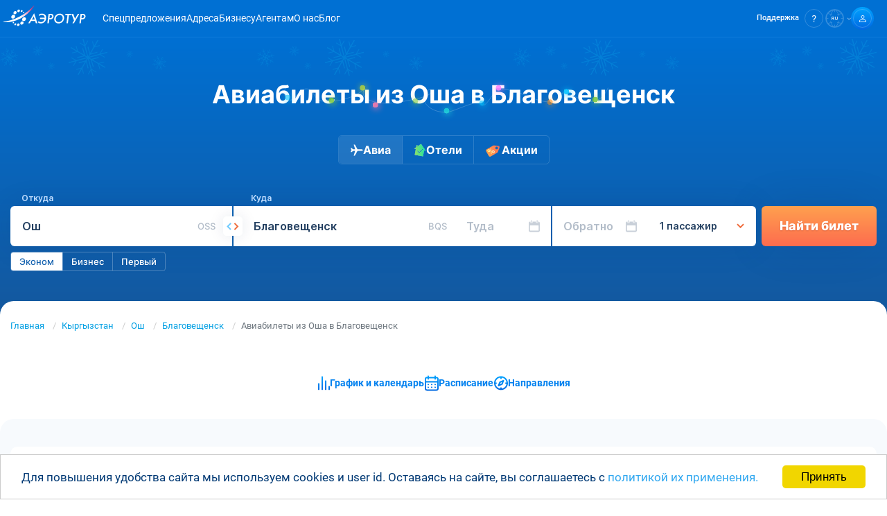

--- FILE ---
content_type: text/html; charset=UTF-8
request_url: https://aerotur.aero/routes/oss/bqs
body_size: 18464
content:
<!DOCTYPE html>
<html lang="ru">
    <head>
        <!-- Essential Meta Tags -->
        <meta charset="utf-8">
        <meta http-equiv="x-ua-compatible" content="ie=edge">
        <meta name="viewport" content="width=device-width, initial-scale=1.0, viewport-fit=cover">
        <meta name="format-detection" content="telephone=no">
        <meta name="theme-color" content="#0070d3">
        <meta name="csrf-token" content="ZIfKdTGLUc6k1R5cdfRRED8Qoxo2F0asbvS0Uhwn">

        <!-- Primary Meta Tags -->
        <title>Авиабилеты Ош — Благовещенск — купить билеты на самолёт по выгодной цене</title>
        <meta name="title" content="Авиабилеты Ош — Благовещенск — купить билеты на самолёт по выгодной цене">
        <meta name="description" content="Поиск дешёвых авиабилетов Ош OSS — Благовещенск BQS с функцией выбора лучшей цены. Сравнение стоимости по всем авиакомпаниям, классам обслуживания, условиям маршрута, багажным тарифам. ✈Расписание на прямые, чартерные, регулярные и рейсы Low Cost. Бронируйте билет на самолёт из Оша в Благовещенск онлайн и оплачивайте удобным способом.">
        <meta name="keywords" content="Авиабилеты Ош — Благовещенск">
        <meta name="author" content="AeroTur">
        <meta name="robots" content="index, follow, max-image-preview:large, max-snippet:-1, max-video-preview:-1">
        <meta name="googlebot" content="index, follow">

        <!-- Canonical URL -->
                <link rel="canonical" href="https://aerotur.aero/routes/oss/bqs">
        
        <!-- Open Graph -->
        <meta property="og:type" content="website">
        <meta property="og:site_name" content="AeroTur">
        <meta property="og:logo" content="https://aerotur.aero/storage/app/media/logo.jpg">
        <meta property="og:locale" content="ru">
        <meta property="og:title" content="Авиабилеты из Оша в Благовещенск">
        <meta property="og:description" content="Поиск дешёвых авиабилетов Ош OSS — Благовещенск BQS с функцией выбора лучшей цены. Сравнение стоимости по всем авиакомпаниям, классам обслуживания, условиям маршрута, багажным тарифам. ✈Расписание на прямые, чартерные, регулярные и рейсы Low Cost. Бронируйте билет на самолёт из Оша в Благовещенск онлайн и оплачивайте удобным способом.">
        <meta property="og:url" content="https://aerotur.aero/routes/oss/bqs">
        <meta property="og:image" content="https://aerotur.aero/storage/app/media/preview.png">
        <meta property="og:image:secure_url" content="https://aerotur.aero/storage/app/media/preview.png">
        <meta property="og:image:type" content="image/jpeg">
        <meta property="og:image:width" content="1080">
        <meta property="og:image:height" content="1080">
        <meta property="og:image:alt" content="Авиабилеты Ош — Благовещенск — купить билеты на самолёт по выгодной цене">

        <!-- Twitter Card -->
        <meta name="twitter:card" content="summary_large_image">
        <meta name="twitter:title" content="Авиабилеты из Оша в Благовещенск">
        <meta name="twitter:description" content="Поиск дешёвых авиабилетов Ош OSS — Благовещенск BQS с функцией выбора лучшей цены. Сравнение стоимости по всем авиакомпаниям, классам обслуживания, условиям маршрута, багажным тарифам. ✈Расписание на прямые, чартерные, регулярные и рейсы Low Cost. Бронируйте билет на самолёт из Оша в Благовещенск онлайн и оплачивайте удобным способом.">
        <meta name="twitter:image" content="https://aerotur.aero/storage/app/media/preview.png">
        <meta name="twitter:image:alt" content="Авиабилеты Ош — Благовещенск — купить билеты на самолёт по выгодной цене">

        <!-- Verification -->
                <meta name="google-site-verification" content="Hsa75dPrEeC2EX2k72Zh4BnNmI7o17M00o1jxbGGE0Y">
        
        <!-- Favicons -->
        <link rel="icon" type="image/svg+xml" href="https://aerotur.aero/themes/aerotur/assets/images/favicon.svg">
        <link rel="icon" type="image/x-icon" href="https://aerotur.aero/themes/aerotur/assets/images/favicon.ico">
        <link rel="shortcut icon" href="https://aerotur.aero/themes/aerotur/assets/images/favicon.ico" type="image/x-icon">

        <!-- Apple Touch Icons -->
        <link rel="apple-touch-icon" href="/apple-touch-icon.png">
        <link rel="apple-touch-icon" sizes="60x60" href="/apple-touch-icon-iphone.png">
        <link rel="apple-touch-icon" sizes="76x76" href="/apple-touch-icon-ipad.png">
        <link rel="apple-touch-icon" sizes="120x120" href="/apple-touch-icon-iphone-retina.png">
        <link rel="apple-touch-icon" sizes="152x152" href="/apple-touch-icon-ipad-retina.png">
        <link rel="apple-touch-icon" sizes="180x180" href="/apple-touch-icon.png">

        <!-- Web App Manifest -->
        <link rel="manifest" href="/manifest.webmanifest">

        <!-- Alternate Languages -->
        <link rel="alternate" href="https://aerotur.aero/routes/oss/bqs" hreflang="x-default">
        <link rel="alternate" href="https://aerotur.aero/routes/oss/bqs" hreflang="ru">
        
        <!-- DNS Prefetch & Preconnect -->
        <link rel="dns-prefetch" href="https://fonts.googleapis.com">
        <link rel="dns-prefetch" href="https://fonts.gstatic.com">
        <link rel="preconnect" href="https://www.google-analytics.com" crossorigin>
        <link rel="preconnect" href="https://www.googletagmanager.com" crossorigin>
        <link rel="preconnect" href="https://mc.yandex.ru" crossorigin>
        <link rel="preconnect" href="https://booking.aerotur.aero" crossorigin>
        <link rel="preconnect" href="https://cdn.bitrix24.ru" crossorigin>
        <link rel="preconnect" href="https://www.artfut.com" crossorigin>
        <link rel="preconnect" href="https://aerotur.bitrix24.ru" crossorigin>
        <link rel="preconnect" href="https://api.aerotur.aero" crossorigin>

        <!-- Structured Data (Schema.org JSON-LD) -->
                    <script type="application/ld+json">
{
    "@context": "https://schema.org",
    "@type": "Organization",
    "name": "AeroTur",
    "url": "https://aerotur.aero",
    "logo": {
        "@type": "ImageObject",
        "url": "https://aerotur.aero/themes/aerotur/assets/images/logo/logotype.svg"
    },
    "sameAs": [
        "https://vk.com/aerotur.aero",
        "https://t.me/AVIAKASSA_AEROTUR"
    ],
    "contactPoint": [
        {
            "@type": "ContactPoint",
            "contactType": "customer service",
            "availableLanguage": [
                "Russian",
                "English"
            ]
        }
    ]
}
</script>
<script type="application/ld+json">
{
    "@context": "https://schema.org",
    "@type": "BreadcrumbList",
    "itemListElement": [
        {
            "@type": "ListItem",
            "position": 1,
            "name": "Главная",
            "item": "https://aerotur.aero"
        },
        {
            "@type": "ListItem",
            "position": 2,
            "name": "Кыргызстан",
            "item": "https://aerotur.aero/country/kyrgyzstan"
        },
        {
            "@type": "ListItem",
            "position": 3,
            "name": "Ош",
            "item": "https://aerotur.aero/cities/osh-oss"
        },
        {
            "@type": "ListItem",
            "position": 4,
            "name": "Благовещенск",
            "item": "https://aerotur.aero/cities/blagoveschensk-bqs"
        },
        {
            "@type": "ListItem",
            "position": 5,
            "name": "Авиабилеты из Оша в Благовещенск"
        }
    ]
}
</script>
<script type="application/ld+json">
{
    "@context": "https://schema.org",
    "@type": "WebPage",
    "url": "https://aerotur.aero/routes/oss/bqs",
    "name": "Авиабилеты Ош — Благовещенск — купить билеты на самолёт по выгодной цене",
    "description": "Поиск дешёвых авиабилетов Ош OSS — Благовещенск BQS с функцией выбора лучшей цены. Сравнение стоимости по всем авиакомпаниям, классам обслуживания, условиям маршрута, багажным тарифам. ✈Расписание на прямые, чартерные, регулярные и рейсы Low Cost. Бронируйте билет на самолёт из Оша в Благовещенск онлайн и оплачивайте удобным способом.",
    "isPartOf": {
        "@type": "WebSite",
        "name": "AeroTur",
        "url": "https://aerotur.aero"
    },
    "breadcrumb": {
        "@id": "https://aerotur.aero/routes/oss/bqs#breadcrumb"
    }
}
</script>
        
        <link rel="canonical" href="https://aerotur.aero/routes/oss/bqs"/>        
        <!-- Set js variable as site language -->
                <script>
            let language = 'ru';
            let needLoadBitrix = 1;
            let linkCmsPageAgents = "https://aerotur.aero/agents";
            let linkCmsPageBusiness = "https://aerotur.aero/business";
            let rdData = { host: 'NA', enabled: false, exclude: [] };
            let helpLink = "https://aerotur.aero/help";
            
                            rdData = {"host":"","enabled":"0","exclude":[],"airline":"HY","from":"2021-01-01 00:00:00"};
                const data = {"admitad_enabled":false,"admitad_campaign":"17ad82ef13","autosearch_active":false,"autosearch_executed":false,"autosearch_uuid":null,"sendsay_webpush_enabled":false,"mindbox_enabled":true,"mindbox_ident":"aerotur.aero","yandexMetricsId":"34907365","yandexMetricsEnabled":true,"yandexMetricsWebvisorEnabled":false};
                    </script>

        <!-- Styles -->
        <link href="/themes/aerotur/assets/css/vendors-appcss.8948172b10ae3c896536.css" rel="stylesheet"><link href="/themes/aerotur/assets/css/appcss.03cf47881041c22d99c6.css" rel="stylesheet"><script src="/themes/aerotur/assets/js/appcss-f0b9b95a46ffa6647227.js"></script>                
    </head>
    <body>

        <!-- Header -->
        <header id="layout-header-int" class="header">
            <div class="header-wrapper">
    <div class="container">
        <div class="header-logo__box">
            <!-- Logo -->
            <a href="https://aerotur.aero" class="header-logo">
                <img src="https://aerotur.aero/themes/aerotur/assets/images/logo/aerotur-logo-white.svg" alt="Logo Aerotur">
            </a>
        </div>

        <!-- Navigation -->
        <nav class="nav navbar menu" data-menu>
            <ul class="nav-list navbar-nav">
                                <li class="nav-item" data-menu-item>
                    <a class="nav-link" href="https://aerotur.aero/routes">Спецпредложения</a>
                </li>
                                                <li class="nav-item" data-menu-item>
                    <a class="nav-link" href="https://aerotur.aero/contacts">Адреса</a>
                </li>
                                                <li class="nav-item" data-menu-item>
                    <a class="nav-link" href="https://aerob2b.ru" rel="nofollow" target="_blank">Бизнесу</a>
                </li>
                                                <li class="nav-item" data-menu-item>
                    <a class="nav-link" href="https://aerotur.aero/agent" rel="nofollow">Агентам</a>
                </li>
                                                <li class="nav-item" data-menu-item>
                    <a class="nav-link" href="https://aerotur.aero/about">О&nbsp;нас</a>
                </li>
                                                <li class="nav-item" data-menu-item>
                    <a class="nav-link" href="https://aerotur.aero/blog">Блог</a>
                </li>
                            </ul>
        </nav>

        <!-- Rights links -->
        <div class="control">
            <ul class="control-list">
                <!--                 <li class="search control-search" id="siteSearch">
                    <a class="search-link control-link" href="#" id="internal-site-search-open-normal">
                        <div class="control-icon search-icon">
                            <svg width="11" height="11" viewBox="0 0 11 11" fill="none" xmlns="http://www.w3.org/2000/svg"><path d="M10.52 9.657l-1.854-1.84a4.503 4.503 0 00-.507-6.168A4.496 4.496 0 00.662 4.878a4.503 4.503 0 004.127 4.608 4.495 4.495 0 003.182-.974l1.839 1.84a.5.5 0 00.71 0 .5.5 0 000-.695zM5.168 8.512A3.496 3.496 0 011.936 6.35a3.503 3.503 0 012.55-4.773 3.495 3.495 0 013.59 1.488 3.502 3.502 0 01-2.908 5.446z" fill="#fff"/></svg>
                        </div>
                    </a>

                    <div class="search-inner">
                        <form class="search-form" action="https://aerotur.aero/finded">
                            <button class="search-button" type="submit">
                                <svg width="11" height="11" viewBox="0 0 11 11" fill="none" xmlns="http://www.w3.org/2000/svg"><path d="M10.52 9.657l-1.854-1.84a4.503 4.503 0 00-.507-6.168A4.496 4.496 0 00.662 4.878a4.503 4.503 0 004.127 4.608 4.495 4.495 0 003.182-.974l1.839 1.84a.5.5 0 00.71 0 .5.5 0 000-.695zM5.168 8.512A3.496 3.496 0 011.936 6.35a3.503 3.503 0 012.55-4.773 3.495 3.495 0 013.59 1.488 3.502 3.502 0 01-2.908 5.446z" fill="#003160"/></svg>
                            </button>
                            <input class="search-input" type="text" placeholder="Введите поисковый запрос" name="s">
                        </form>
                        <button class="search-close" id="site-search-close">
                            <svg width="17" height="17" viewBox="0 0 17 17" fill="none" xmlns="http://www.w3.org/2000/svg"><circle cx="8.41992" cy="8.5" r="8" fill="#244061" fill-opacity="0.35"/><rect x="5.37427" y="4.77661" width="9.84615" height="1.23077" transform="rotate(45 5.37427 4.77661)" fill="white"/><rect x="4.50342" y="11.739" width="9.84615" height="1.23077" transform="rotate(-45 4.50342 11.739)" fill="white"/></svg>
                        </button>
                    </div>
                </li>
                 -->

                                <li class="help control-help">
                    <div class="help-dropdown dropdown">
                        <a class="help-link control-link dropdown-toggle" href="#" id="site-help-select-normal" role="button" data-toggle="dropdown" aria-haspopup="true" aria-expanded="false">
                            <span class="help-link__text control-link__text">Поддержка</span>
                            <div class="control-icon help-link__icon">
                                <svg width="6" height="10" viewBox="0 0 6 10" fill="none" xmlns="http://www.w3.org/2000/svg"><path d="M2.761 0C1.941 0 1.279.224.774.673.27 1.123.011 1.706 0 2.435h1.246c0-.404.134-.73.415-.976.28-.247.651-.36 1.1-.36.449 0 .83.136 1.077.405.247.27.37.64.37 1.1 0 .46-.19.943-.56 1.369l-.887.91c-.348.37-.572.717-.685 1.032-.112.314-.168.73-.18 1.257h1.247c0-.685.168-1.201.493-1.56l.73-.73c.73-.763 1.089-1.537 1.089-2.312 0-.774-.236-1.414-.708-1.874C4.277.246 3.614.01 2.772.01L2.761 0zm-.19 8.575c-.248 0-.427.067-.55.202a.743.743 0 00-.18.516c0 .202.067.37.18.505.123.135.302.202.55.202.246 0 .426-.067.55-.202a.723.723 0 00.19-.505.772.772 0 00-.19-.516c-.124-.135-.315-.202-.55-.202z" fill="#fff"/></svg>
                            </div>
                        </a>

                        <div class="help-menu dropdown-menu dropdown-menu-center" aria-labelledby="site-help-select-normal" id="help-dropdown-menu-normal">
                            <div class="help-menu__wrapper">
                                                                <ul class="help-menu__list socials">
                                    <li class="help-menu__item">
                                        <a class="help-menu__link" href="#help-form" title="Обратная связь" id="menu-help-form-link-normal">
                                            <img src="https://aerotur.aero/themes/aerotur/assets/images/logo/ic_envelope_big_hor.svg" alt="Обратная связь">
                                            <span>E-mail</span>
                                        </a>
                                    </li>
                                    <li class="help-menu__item">
                                        <a class="help-menu__link" href="https://api.whatsapp.com/send/?phone=79211872798&amp;text&amp;app_absent=0" title="WhatsApp" target="_blank" rel="nofollow noopener">
                                            <img src="https://aerotur.aero/themes/aerotur/assets/images/logo/ic_wh_big.svg" alt="WhatsApp">
                                            <span>Whatsapp </span>
                                        </a>
                                    </li>
                                    <li class="help-menu__item">
                                        <a class="help-menu__link" href="https://t.me/AVIAKASSA_AEROTUR" title="Telegram" target="_blank" rel="nofollow noopener">
                                            <img src="https://aerotur.aero/themes/aerotur/assets/images/logo/ic_tg_big.svg" alt="Telegram">
                                            <span>Telegram</span>
                                        </a>
                                    </li>
                                </ul>
                                
                                <button class="help-menu__button" id="menu-help-form-button-normal">
                                    <span>Написать в поддержку</span>
                                </button>

                                <span class="help-menu__label">Частые вопросы:</span>
                                <ul class="help-menu__list questions">
                                    <li class="help-menu__item">
                                        <a class="help-menu__link" href="https://aerotur.aero/help/kak-ya-mogu-pomenyat-ili-vernut-uzhe-oplachennye-bilety">Обмен и возврат билета</a>
                                    </li>
                                    <li class="help-menu__item">
                                        <a class="help-menu__link" href="https://aerotur.aero/help/ogranicheniya-po-perevozke-bagazha">Ограничения на багаж</a>
                                    </li>
                                    <li class="help-menu__item">
                                        <a class="help-menu__link" href="https://aerotur.aero/help">Все вопросы и ответы<img src="https://aerotur.aero/themes/aerotur/assets/images/logo/ic_all_faq.svg" alt="FAQ"></a>
                                    </li>
                                </ul>
                            </div>
                        </div>
                    </div>
                </li>
                
                                <li  class="lang control-lang">
                    <a href="#" id="site-lang-select-normal" class="lang-link control-link dropdown-toggle" data-toggle="dropdown" aria-haspopup="true" aria-expanded="false">
                        <div class="control-icon lang-link__icon">
                            <svg>
                                                                <use xlink:href="https://aerotur.aero/themes/aerotur/assets/images/logo/uz-sprite.svg#lang-ru"/>
                                                            </svg>
                        </div>
                    </a>
                    <div class="lang-menu dropdown-menu" aria-labelledby="site-lang-select-normal" id="lang-dropdown-menu-normal">
                        <button data-request="onSwitchLocale" data-request-data="locale: 'ru'" class="dropdown-item ">Русский</button>
                        <button data-request="onSwitchLocale" data-request-data="locale: 'en'" class="dropdown-item">English</button>
                        <!-- <button data-request="onSwitchLocale" data-request-data="locale: 'uz'" class="dropdown-item">Uzbek</button> -->
                    </div>  
                </li>
                
                                <li class="account control-account">
                                        <a class="account-link control-link" href="https://aerotur.aero/login">
                        <div class="control-icon gradient">
                            <svg width="10" height="10" viewBox="0 0 10 10" fill="none" xmlns="http://www.w3.org/2000/svg"><path d="M4.996 6.557c2.638 0 4.248.932 4.248 1.447v1.242H.748V8.004c0-.506 1.61-1.447 4.248-1.447zm0-.754C2.234 5.803 0 6.788 0 8.003V10h10V8.004c0-1.216-2.234-2.2-4.996-2.2h-.008zM4.996.754c.914 0 1.662.754 1.662 1.677S5.91 4.108 4.996 4.108a1.674 1.674 0 01-1.663-1.677c0-.923.748-1.677 1.663-1.677zm0-.754c-1.329 0-2.41 1.091-2.41 2.431s1.081 2.431 2.41 2.431c1.328 0 2.41-1.091 2.41-2.43C7.405 1.091 6.323 0 4.995 0z" fill="#fff"/></svg>
                        </div>
                    </a>
                                    </li>
                                <!-- Toggler/collapsibe Button -->
                <li class="control-burger">
                    <button class="burger burger-button btn-reset" aria-label="Открыть меню" aria-expanded="false" data-burger>
                        <span class="burger__line"></span>
                    </button>
                </li>
            </ul>
        </div>
    </div>
</div>        </header>
        <!-- Content screen 1-->
        <section id="layout-content-int">
                        
<main id="main-content" class="main">
					<div class="main-block-wrapper-block1 main-block-wrapper-block1-ident-default">
            
<section class="block1">
    <div class="container">
        <div class="block1-head">
            <h1 class="block1-title">
                Авиабилеты из Оша в Благовещенск

                <div class="block1-title__xmass">
                    <svg width="477" height="62" viewBox="0 0 477 62" fill="none" xmlns="http://www.w3.org/2000/svg">
                        <path opacity=".2"
                            d="M10.159 14.22c-4.96 13.03 7.01 24.99 16.82 10.14 2.28-3.45 5.88-6.5 9.88-8.48 8.08-3.44 13.36 4.54 16.48 10.3 7.42 13.67 40.4 5.27 53.4-.05 4.19-1.8 8.5-4.06 11.84-6.56 1.68-1.29 3.66-2.92 4.87-4.04.74-.63 1-.76.94-.49-.07.35-.65 1.34-1.15 2.73-2.53 6.31 2.06 11.27 9.73 14.2 13.42 5.66 32.58 4.22 48.41 1.01 9.89-1.83 19.77-3.41 28.92-6.34 2.85-.97 5.43-2 7.68-3.58 4.01-2.88 4.23-6.32 1.79-7-3.69-.24-6.87 4.02-8.24 6.67-2.39 4.88-1.7 10.05 2.15 14.84 6.09 7.56 17.88 11.89 29.66 11.26 8.78-.38 45.39-19.09 48.97-12.91 6.95 12.02 17.53-20.27 28.02-20.53 13.18 0 26.32 5.13 38.23 9.72 10.73 4.47 23.62 9.66 34.6 8.55 16.97-.92 7.21-15.8 24.18-12.11 6.68 1.73 13.47 6.18 19.29 8.71 13.48 5.86 29.75 5.24 39.41-16.68"
                            stroke="#fff" stroke-miterlimit="10" />
                            <g class="light-1" filter="url(#prefix__filter0_d_3884_2080)">
                                <path d="M121.669 17.66a4 4 0 100-8 4 4 0 000 8z" fill="#FF0" />
                            </g>
                            <g class="light-2" filter="url(#prefix__filter1_d_3884_2080)">
                                <path d="M140.209 42.39a4 4 0 100-8 4 4 0 000 8z" fill="#FF7BAC" />
                            </g>
                            <g class="light-3" filter="url(#prefix__filter2_d_3884_2080)">
                                <path d="M243 50.687a4 4 0 100-8 4 4 0 000 8z" fill="#29FFE2" />
                            </g>
                            <g class="light-4" filter="url(#prefix__filter3_d_3884_2080)">
                                <path d="M318.029 17.81a4 4 0 100-8 4 4 0 000 8z" fill="#FF83FF" />
                            </g>
                            <g class="light-5" filter="url(#prefix__filter4_d_3884_2080)">
                                <path d="M392.259 38.23a4 4 0 100-8 4 4 0 000 8z" fill="#FF931E" />
                            </g>
                            <g class="light-6" filter="url(#prefix__filter5_d_3884_2080)">
                                <path d="M415.898 23.05a4 4 0 10.001-7.998 4 4 0 00-.001 7.999z" fill="#00C2FF" />
                            </g>
                            <g class="light-7" filter="url(#prefix__filter6_d_3884_2080)">
                                <path d="M294 39.687a4 4 0 100-8 4 4 0 000 8z" fill="#00C2FF" />
                            </g>
                            <g class="light-8" filter="url(#prefix__filter7_d_3884_2080)">
                                <path d="M76.839 35.76a4 4 0 100-8 4 4 0 000 8z" fill="#7AC943" />
                            </g>
                            <g class="light-9" filter="url(#prefix__filter8_d_3884_2080)">
                                <path d="M13.519 31.57a4 4 0 100-8 4 4 0 000 8z" fill="#00C2FF" />
                            </g>
                            <g class="light-10" filter="url(#prefix__filter9_d_3884_2080)">
                                <path d="M457.379 34.6a4 4 0 100-8 4 4 0 000 8z" fill="#7AC943" />
                            </g>
                            <g class="light-11" filter="url(#prefix__filter10_d_3884_2080)">
                                <path d="M198 36.687a4 4 0 100-8 4 4 0 000 8z" fill="#7AC943" />
                            </g>
                        <defs>
                            <filter id="prefix__filter0_d_3884_2080" x="108.669" y=".661" width="28" height="28"
                                filterUnits="userSpaceOnUse" color-interpolation-filters="sRGB">
                                <feFlood flood-opacity="0" result="BackgroundImageFix" />
                                <feColorMatrix in="SourceAlpha" values="0 0 0 0 0 0 0 0 0 0 0 0 0 0 0 0 0 0 127 0"
                                    result="hardAlpha" />
                                <feOffset dx="1" dy="1" />
                                <feGaussianBlur stdDeviation="5" />
                                <feComposite in2="hardAlpha" operator="out" />
                                <feColorMatrix values="0 0 0 0 1 0 0 0 0 1 0 0 0 0 0 0 0 0 1 0" />
                                <feBlend in2="BackgroundImageFix" result="effect1_dropShadow_3884_2080" />
                                <feBlend in="SourceGraphic" in2="effect1_dropShadow_3884_2080" result="shape" />
                            </filter>
                            <filter id="prefix__filter1_d_3884_2080" x="127.209" y="25.391" width="28" height="28"
                                filterUnits="userSpaceOnUse" color-interpolation-filters="sRGB">
                                <feFlood flood-opacity="0" result="BackgroundImageFix" />
                                <feColorMatrix in="SourceAlpha" values="0 0 0 0 0 0 0 0 0 0 0 0 0 0 0 0 0 0 127 0"
                                    result="hardAlpha" />
                                <feOffset dx="1" dy="1" />
                                <feGaussianBlur stdDeviation="5" />
                                <feComposite in2="hardAlpha" operator="out" />
                                <feColorMatrix values="0 0 0 0 1 0 0 0 0 0.482353 0 0 0 0 0.67451 0 0 0 1 0" />
                                <feBlend in2="BackgroundImageFix" result="effect1_dropShadow_3884_2080" />
                                <feBlend in="SourceGraphic" in2="effect1_dropShadow_3884_2080" result="shape" />
                            </filter>
                            <filter id="prefix__filter2_d_3884_2080" x="230" y="33.687" width="28" height="28"
                                filterUnits="userSpaceOnUse" color-interpolation-filters="sRGB">
                                <feFlood flood-opacity="0" result="BackgroundImageFix" />
                                <feColorMatrix in="SourceAlpha" values="0 0 0 0 0 0 0 0 0 0 0 0 0 0 0 0 0 0 127 0"
                                    result="hardAlpha" />
                                <feOffset dx="1" dy="1" />
                                <feGaussianBlur stdDeviation="5" />
                                <feComposite in2="hardAlpha" operator="out" />
                                <feColorMatrix values="0 0 0 0 0.160784 0 0 0 0 1 0 0 0 0 0.886275 0 0 0 1 0" />
                                <feBlend in2="BackgroundImageFix" result="effect1_dropShadow_3884_2080" />
                                <feBlend in="SourceGraphic" in2="effect1_dropShadow_3884_2080" result="shape" />
                            </filter>
                            <filter id="prefix__filter3_d_3884_2080" x="305.029" y=".811" width="28" height="28"
                                filterUnits="userSpaceOnUse" color-interpolation-filters="sRGB">
                                <feFlood flood-opacity="0" result="BackgroundImageFix" />
                                <feColorMatrix in="SourceAlpha" values="0 0 0 0 0 0 0 0 0 0 0 0 0 0 0 0 0 0 127 0"
                                    result="hardAlpha" />
                                <feOffset dx="1" dy="1" />
                                <feGaussianBlur stdDeviation="5" />
                                <feComposite in2="hardAlpha" operator="out" />
                                <feColorMatrix values="0 0 0 0 1 0 0 0 0 0.513726 0 0 0 0 1 0 0 0 1 0" />
                                <feBlend in2="BackgroundImageFix" result="effect1_dropShadow_3884_2080" />
                                <feBlend in="SourceGraphic" in2="effect1_dropShadow_3884_2080" result="shape" />
                            </filter>
                            <filter id="prefix__filter4_d_3884_2080" x="379.259" y="21.231" width="28" height="28"
                                filterUnits="userSpaceOnUse" color-interpolation-filters="sRGB">
                                <feFlood flood-opacity="0" result="BackgroundImageFix" />
                                <feColorMatrix in="SourceAlpha" values="0 0 0 0 0 0 0 0 0 0 0 0 0 0 0 0 0 0 127 0"
                                    result="hardAlpha" />
                                <feOffset dx="1" dy="1" />
                                <feGaussianBlur stdDeviation="5" />
                                <feComposite in2="hardAlpha" operator="out" />
                                <feColorMatrix values="0 0 0 0 1 0 0 0 0 0.576471 0 0 0 0 0.117647 0 0 0 1 0" />
                                <feBlend in2="BackgroundImageFix" result="effect1_dropShadow_3884_2080" />
                                <feBlend in="SourceGraphic" in2="effect1_dropShadow_3884_2080" result="shape" />
                            </filter>
                            <filter id="prefix__filter5_d_3884_2080" x="402.898" y="6.051" width="28" height="28"
                                filterUnits="userSpaceOnUse" color-interpolation-filters="sRGB">
                                <feFlood flood-opacity="0" result="BackgroundImageFix" />
                                <feColorMatrix in="SourceAlpha" values="0 0 0 0 0 0 0 0 0 0 0 0 0 0 0 0 0 0 127 0"
                                    result="hardAlpha" />
                                <feOffset dx="1" dy="1" />
                                <feGaussianBlur stdDeviation="5" />
                                <feComposite in2="hardAlpha" operator="out" />
                                <feColorMatrix values="0 0 0 0 0 0 0 0 0 0.760784 0 0 0 0 1 0 0 0 1 0" />
                                <feBlend in2="BackgroundImageFix" result="effect1_dropShadow_3884_2080" />
                                <feBlend in="SourceGraphic" in2="effect1_dropShadow_3884_2080" result="shape" />
                            </filter>
                            <filter id="prefix__filter6_d_3884_2080" x="281" y="22.687" width="28" height="28"
                                filterUnits="userSpaceOnUse" color-interpolation-filters="sRGB">
                                <feFlood flood-opacity="0" result="BackgroundImageFix" />
                                <feColorMatrix in="SourceAlpha" values="0 0 0 0 0 0 0 0 0 0 0 0 0 0 0 0 0 0 127 0"
                                    result="hardAlpha" />
                                <feOffset dx="1" dy="1" />
                                <feGaussianBlur stdDeviation="5" />
                                <feComposite in2="hardAlpha" operator="out" />
                                <feColorMatrix values="0 0 0 0 0 0 0 0 0 0.760784 0 0 0 0 1 0 0 0 1 0" />
                                <feBlend in2="BackgroundImageFix" result="effect1_dropShadow_3884_2080" />
                                <feBlend in="SourceGraphic" in2="effect1_dropShadow_3884_2080" result="shape" />
                            </filter>
                            <filter id="prefix__filter7_d_3884_2080" x="63.839" y="18.761" width="28" height="28"
                                filterUnits="userSpaceOnUse" color-interpolation-filters="sRGB">
                                <feFlood flood-opacity="0" result="BackgroundImageFix" />
                                <feColorMatrix in="SourceAlpha" values="0 0 0 0 0 0 0 0 0 0 0 0 0 0 0 0 0 0 127 0"
                                    result="hardAlpha" />
                                <feOffset dx="1" dy="1" />
                                <feGaussianBlur stdDeviation="5" />
                                <feComposite in2="hardAlpha" operator="out" />
                                <feColorMatrix values="0 0 0 0 0.478431 0 0 0 0 0.788235 0 0 0 0 0.262745 0 0 0 1 0" />
                                <feBlend in2="BackgroundImageFix" result="effect1_dropShadow_3884_2080" />
                                <feBlend in="SourceGraphic" in2="effect1_dropShadow_3884_2080" result="shape" />
                            </filter>
                            <filter id="prefix__filter8_d_3884_2080" x=".519" y="14.571" width="28" height="28"
                                filterUnits="userSpaceOnUse" color-interpolation-filters="sRGB">
                                <feFlood flood-opacity="0" result="BackgroundImageFix" />
                                <feColorMatrix in="SourceAlpha" values="0 0 0 0 0 0 0 0 0 0 0 0 0 0 0 0 0 0 127 0"
                                    result="hardAlpha" />
                                <feOffset dx="1" dy="1" />
                                <feGaussianBlur stdDeviation="5" />
                                <feComposite in2="hardAlpha" operator="out" />
                                <feColorMatrix values="0 0 0 0 0 0 0 0 0 0.760784 0 0 0 0 1 0 0 0 1 0" />
                                <feBlend in2="BackgroundImageFix" result="effect1_dropShadow_3884_2080" />
                                <feBlend in="SourceGraphic" in2="effect1_dropShadow_3884_2080" result="shape" />
                            </filter>
                            <filter id="prefix__filter9_d_3884_2080" x="444.379" y="17.601" width="28" height="28"
                                filterUnits="userSpaceOnUse" color-interpolation-filters="sRGB">
                                <feFlood flood-opacity="0" result="BackgroundImageFix" />
                                <feColorMatrix in="SourceAlpha" values="0 0 0 0 0 0 0 0 0 0 0 0 0 0 0 0 0 0 127 0"
                                    result="hardAlpha" />
                                <feOffset dx="1" dy="1" />
                                <feGaussianBlur stdDeviation="5" />
                                <feComposite in2="hardAlpha" operator="out" />
                                <feColorMatrix values="0 0 0 0 0.478431 0 0 0 0 0.788235 0 0 0 0 0.262745 0 0 0 1 0" />
                                <feBlend in2="BackgroundImageFix" result="effect1_dropShadow_3884_2080" />
                                <feBlend in="SourceGraphic" in2="effect1_dropShadow_3884_2080" result="shape" />
                            </filter>
                            <filter id="prefix__filter10_d_3884_2080" x="185" y="19.687" width="28" height="28"
                                filterUnits="userSpaceOnUse" color-interpolation-filters="sRGB">
                                <feFlood flood-opacity="0" result="BackgroundImageFix" />
                                <feColorMatrix in="SourceAlpha" values="0 0 0 0 0 0 0 0 0 0 0 0 0 0 0 0 0 0 127 0"
                                    result="hardAlpha" />
                                <feOffset dx="1" dy="1" />
                                <feGaussianBlur stdDeviation="5" />
                                <feComposite in2="hardAlpha" operator="out" />
                                <feColorMatrix values="0 0 0 0 0.478431 0 0 0 0 0.788235 0 0 0 0 0.262745 0 0 0 1 0" />
                                <feBlend in2="BackgroundImageFix" result="effect1_dropShadow_3884_2080" />
                                <feBlend in="SourceGraphic" in2="effect1_dropShadow_3884_2080" result="shape" />
                            </filter>
                        </defs>
                    </svg>
                </div>
            </h1>
            <p class="block1-subtitle block-subtitle"></p>
            <div class="block1-head__wrapper">
                <a class="block1-head__link active" href="https://aerotur.aero">
                    <div class="block1-head__img">
                        <svg width="19" height="17" viewBox="0 0 19 17" fill="none" xmlns="http://www.w3.org/2000/svg">
                            <path
                                d="M5.40979 16.4131H7.0991L10.8909 9.60421H16.1353C16.1353 9.60421 18.6703 9.60421 18.6703 8.41201C18.6703 7.21981 16.1353 7.21981 16.1353 7.21981H10.8909L7.0991 0.413086H5.40979L7.51228 7.22196H4.48229L2.58208 5.51974H0.890625L2.24207 8.41416L0.890625 11.3064H2.57993L4.48013 9.60421H7.51013L5.40764 16.4131H5.40979Z"
                                fill="white" fill-opacity="0.5" />
                        </svg>
                    </div>
                    <span>Авиа</span>
                </a>
                <a class="block1-head__link" href="https://aerotur.aero/hotels">
                    <div class="block1-head__img">
                        <svg width="18" height="19" viewBox="0 0 18 19" fill="none" xmlns="http://www.w3.org/2000/svg">
                            <svg width="18" height="19" fill="none" xmlns="http://www.w3.org/2000/svg">
                                <path
                                    d="M10.614.5l-5.58 3.822.413-2.203-1.27-.238-.65 3.473L.591 7.362l2.472.462-1.58 8.443 11.94 2.233 1.581-8.443 2.472.462L10.614.5zM7.9 13.659l-3.01-3.023.6-.598 2.412 2.422 4.678-4.65.598.601L7.9 13.657v.002z"
                                    fill="#fff" fill-opacity=".5" />
                                <path
                                    d="M10.614.5l-5.58 3.822.413-2.203-1.27-.238-.65 3.473L.591 7.362l2.472.462-1.58 8.443 11.94 2.233 1.581-8.443 2.472.462L10.614.5zM7.9 13.659l-3.01-3.023.6-.598 2.412 2.422 4.678-4.65.598.601L7.9 13.657v.002z"
                                    fill="url(#prefix__paint0_linear_3677_19763)" />
                                <defs>
                                    <linearGradient id="prefix__paint0_linear_3677_19763" x1=".548" y1="18.454"
                                        x2="19.228" y2="16.345" gradientUnits="userSpaceOnUse">
                                        <stop stop-color="#98E05F" />
                                        <stop offset="1" stop-color="#0DE3AC" />
                                    </linearGradient>
                                </defs>
                            </svg>
                        </svg>
                    </div>
                    <span>Отели</span>
                </a>
                                <a class="block1-head__link" href="https://aerotur.aero/news/promocodes">
                    <div class="block1-head__img">
                        <img src="https://aerotur.aero/storage/app/uploads/public/678/7c2/d9c/6787c2d9c8ce8127790583.svg" alt="Промокоды на рейсы">
                    </div>
                    <span>Акции</span>
                </a>
                                            </div>
        </div>
    </div>
    <div class="block1-main">
                

<div>
	<div id="widget-search"></div>
	<div id="widget-search-loader" class="loader"></div>
</div>            </div>
</section>		</div>
							<div class="main-block-wrapper-block38 main-block-wrapper-block38-ident-default">
            
<section class="block38 block">
	<div class="container">
		<nav aria-label="breadcrumb">
    <ol class="breadcrumb">
                                                                                <li class="breadcrumb-item"><a href="https://aerotur.aero">Главная</a></li>
                                                                                                                                <li class="breadcrumb-item"><a href="https://aerotur.aero/country/kyrgyzstan">Кыргызстан</a></li>
                                                                                                                                <li class="breadcrumb-item"><a href="https://aerotur.aero/cities/osh-oss">Ош</a></li>
                                                                                                                                <li class="breadcrumb-item"><a href="https://aerotur.aero/cities/blagoveschensk-bqs">Благовещенск</a></li>
                                                                                                        <li class="breadcrumb-item active" aria-current="page">Авиабилеты из Оша в Благовещенск</li>
                                        </ol>
</nav>
	</div>
</section>		</div>
							<div class="main-block-wrapper-block45 main-block-wrapper-block45-ident-default">
            
<section class="block45 block">
    <div class="container">
        <div class="block45-inner">
                            <a class="block45-item scrollto" href="#block-225">
                    <img class="block45-item-img" src="https://aerotur.aero/storage/app/uploads/public/667/4e6/d76/6674e6d767004107590625.svg" alt="График и&amp;nbsp;календарь">
                    <span class="block45-item-title">График и&nbsp;календарь</span>
                </a>
                            <a class="block45-item scrollto" href="#block-227">
                    <img class="block45-item-img" src="https://aerotur.aero/storage/app/uploads/public/667/4e6/d77/6674e6d775284515806943.svg" alt="Расписание">
                    <span class="block45-item-title">Расписание</span>
                </a>
                            <a class="block45-item scrollto" href="#block-228">
                    <img class="block45-item-img" src="https://aerotur.aero/storage/app/uploads/public/667/4e6/d78/6674e6d782978969120684.svg" alt="Направления">
                    <span class="block45-item-title">Направления</span>
                </a>
                    </div>
    </div>
</section>		</div>
							<div class="main-block-wrapper-block36 main-block-wrapper-block36-ident-default">
            
<section class="block36 block" id="block-225">
    <div class="container">
        <div class="block36-wrapper">
            <h2 class="block36-title block-title">
                Календарь низких цен на авиабилеты Ош — Благовещенск
            </h2>

            <div class="block36-inner">
                <div id="app-price-calendar" data-init={&quot;url&quot;:&quot;https://api.aerotur.aero/api/calendars/list&quot;,&quot;code_departure&quot;:&quot;OSS&quot;,&quot;type_departure&quot;:&quot;city&quot;,&quot;code_arrival&quot;:&quot;BQS&quot;,&quot;type_arrival&quot;:&quot;city&quot;,&quot;instance&quot;:&quot;aerotur.aero.dev&quot;,&quot;hide_control&quot;:&quot;&quot;,&quot;locale&quot;:&quot;ru&quot;}></div>
            </div>
        </div>
    </div>
</section>		</div>
							<div class="main-block-wrapper-block41 main-block-wrapper-block41-ident-default">
            
<section class="block41 block">
	<div class="container">
        <div class="page-article">
            <div class="grid-block">
    <h2>Поиск авиабилетов Ош&nbsp;— Благовещенск</h2>
    <div>
        <p>С компанией «АэроТур» можно покупать авиабилеты Ош Благовещенск самым удобным способом – онлайн на нашем сайте. Чтобы выбрать и <a href="#">забронировать билет</a> на прямой авиарейс, нужно потратить всего несколько минут. Воспользоваться нашим сервисом можно всегда и везде. Просматривайте расписания и покупайте авиабилеты дома, в кафе или на работе в обеденный перерыв. «АэроТур» всегда доступен в вашем смартфоне или на компьютере.</p>
        <p>Авиакомпании часто предлагают скидки на билет до Благовещенска, информацию о которым мы регулярно публикуем в соответствующем разделе сайта. Чтобы приобрести дешевый авиабилет, воспользуйтесь нашим календарем низких цен. Мы рассчитали среднюю стоимость перелета на каждый месяц, чтобы вам было проще сравнивать и выбирать наиболее выгодные даты для путешествия.</p>
        <p>У компании «АэроТур» регулярно появляются <a href="/routes">спецпредложения</a> и проводятся акции для клиентов. Чтобы быть в курсе всех новостей и не упустить возможность сэкономить на авиаперелете, заводите личный кабинет и подписывайтесь на нашу рассылку через email.</p>
        <p>Еще один отличный способ дешево купить билет туда и обратно – бронировать заранее. За 3 месяца до путешествия можно приобрести билет по минимальной цене. Сэкономить поможет и удачно выбранное время. Если ваш перелет не привязан к конкретной дате, старайтесь не заказывать авиабилеты выходные, праздничные дни и на начало месяца.</p>
    </div>
    <div>
        <a href="/news/promocodes">Как сэкономить?</a>
        <a href="/help">Помощь</a>
    </div>
</div>
        </div>
    </div>
</section>
		</div>
							<div class="main-block-wrapper-block35 main-block-wrapper-block35-ident-default">
            
<section class="block35 block" id="block-227">
    <div class="container">
        <h2 class="block35-title block-title">
            Расписание рейсов Ош — Благовещенск
        </h2>

        <div class="block35-inner">
            <div id="app-schedule-table" data-init={&quot;url&quot;:&quot;https://api.aerotur.aero/api/schedule/list&quot;,&quot;max_count&quot;:10,&quot;params&quot;:{&quot;instance&quot;:&quot;aerotur.aero.dev&quot;,&quot;departure_code&quot;:&quot;OSS&quot;,&quot;arrival_code&quot;:&quot;BQS&quot;,&quot;locale&quot;:&quot;ru&quot;,&quot;date&quot;:&quot;&quot;}}></div>
        </div>
    </div>
</section>		</div>
							<div class="main-block-wrapper-block51 main-block-wrapper-block51-ident-default">
            
<section class="block51 block" id="block-228">
    <div class="container">
        <div class="block51-inner">
            <h2 class="block51-title block-title">
                Популярные направления
            </h2>

            <div id="app-directions-table" data-init={&quot;url&quot;:&quot;https://api.aerotur.aero/api/calendars/list&quot;,&quot;max_count&quot;:100,&quot;type&quot;:&quot;routes&quot;,&quot;url_local_pattern&quot;:null,&quot;departure_code&quot;:&quot;OSS&quot;,&quot;arrival_code&quot;:&quot;BQS&quot;,&quot;country_code&quot;:null,&quot;airport_code&quot;:null,&quot;city_code&quot;:null,&quot;airline_code&quot;:null,&quot;url_direction_pattern&quot;:&quot;https://aerotur.aero/routes/:src/:dst&quot;,&quot;url_airline_pattern&quot;:&quot;https://aerotur.aero/airline/:code&quot;,&quot;params&quot;:{&quot;instance&quot;:&quot;aerotur.aero.dev&quot;,&quot;period&quot;:30,&quot;limit&quot;:100,&quot;locale&quot;:&quot;ru&quot;}}></div>
        </div>
    </div>
</section>		</div>
							<div class="main-block-wrapper-block41 main-block-wrapper-block41-ident-default">
            
<section class="block41 block">
	<div class="container">
        <div class="page-article">
            <p>Всего в несколько кликов вы можете посмотреть актуальное расписание рейсов разных авиаперевозчиков через наш онлайн сервис «АэроТур». Вы можете просмотреть как прямые рейсы, так и маршруты с пересадкой. Для максимально удобного поиска воспользуйтесь нашими фильтрами. Укажите, из какого аэропорта вы хотели бы вылететь, какое время суток будет оптимальным для вылета и прибытия, и самолетом какой авиакомпании Вы хотели бы лететь.</p>
<br>
<div class="grid-block">
    <h2>Все рейсы можно разделить на три категории:</h2>
    <div>
        <ul>
            <li>Лоукост – бюджетные перелеты от частных перевозчиков, которые лучше всего подходят для кратковременных командировок и путешествий без багажа. Билеты можно приобрести исключительно в интернете, нет услуг длительного бронирования, дополнительные услуги, в том числе перевоз багажа и обед на борту оплачиваются отдельно</li>
            <li>Регулярные – авиаперелеты, осуществляются государственными авиакомпаниями между странами по четко определенному маршруту и расписанию. Билеты на них можно забронировать заранее онлайн или приобрести в кассах</li>
            <li>Чартерные – нерегулярные перелеты, организованные не авиакомпаниями, а юридическими компаниями и туроператорами на условиях договора аренды самолета для определенных целей</li>
        </ul>
    </div>
    <div>
        <a href="#">Подробнее о видах рейсов</a>
    </div>
</div>
<br>
<div class="grid-block">
    <h2>Регистрация на рейс Ош&nbsp;— Благовещенск</h2>
    <div>
        <p>Мы рекомендуем всем пассажирам прибывать в аэропорт не позже, чем за 1,5 часа до вылета. Это время понадобиться для прохождения регистрации, сдачи багажа, предполетного досмотра, прохождения контроля безопасности и сдачи и поиска нужного вам выхода. Эти мероприятия отнимают достаточно много времени. Если вы летите самолетом первый раз, лучше всего приехать в аэропорт за 2 часа до времени вылета. Регистрация на рейс будет закончена за 40 минут до вылета. Если вы не успели к этому времени, и чтобы билеты на самолет Москва Ташкент не сгорели, вы можете сделать <a href="#">возврат или обмен</a>.</p>
    </div>
    <div>
        <a href="#">Советы путешественнику</a>
    </div>
</div>
<br>
<div class="grid-block">
    <h2>Пройти регистрацию вы можете несколькими способами:</h2>
    <div>
        <ul>
            <li>В аэропорту. Это самый простой способ, который поможет избежать ошибок. Если это ваш первый перелет на самолете, стоит выбирать именно этот метод регистрации</li>
            <li>Через терминалы самообслуживания, которые находятся в аэропорту. Обратите внимание, возможность использовать терминал самообслуживания предлагают не все авиакомпании</li>
            <li>Онлайн-регистрация на сайте авиакомпании. Это самый быстрый способ пройти регистрацию. После оформления Вы также можете самостоятельно распечатать посадочный талон на самолет</li>
        </ul>
    </div>
    <div>
        <a href="#">Подробнее про регистрацию на рейс</a>
    </div>
</div>
        </div>
    </div>
</section>
		</div>
							<div class="main-block-wrapper-block41 main-block-wrapper-block41-ident-default">
            
<section class="block41 block">
	<div class="container">
        <div class="page-article">
            <p>На платформе «АэроТур» лучшие предложения по внутренним и международным направлениям. Мы продаем авиабилеты напрямую от перевозчика без наценок и скрытых комиссий. Также на нашем сайте можно заказать авиабилеты на другие направления внутри страны или за рубеж.</p>
<p>В разделе «<a href="#">Помощь</a>» нашего сайта вы найдете подробную информацию о возврате и обмене авиабилетов, о тарифах, электронных билетах e-ticket, правилах перевозки животных и других популярных вопросах.</p>
<p>Заказывайте билет Ош&nbsp;— Благовещенск в «АэроТур» и наслаждайтесь комфортным путешествием!</p>
        </div>
    </div>
</section>
		</div>
																																								<div class="main-block-wrapper-block22 main-block-wrapper-block22-ident-default">
            
<div class="block22 block">
    
<div class="comp-bottom-panel">
    <div class="container">
        <div class="comp-bottom-panel-wrapper">
            <div class="comp-bottom-panel-item direction">
                <span class="comp-bottom-panel-toggle collapsed" data-toggle="collapse" href="#collapseDirections" role="button" aria-expanded="false" aria-controls="collapseDirections">Направления <i class="arrow down"></i></span>
                                <ul class="collapse" id="collapseDirections">
                                        <li>
                        <a href="https://aerotur.aero/routes/mow/dxb">Из Москвы в Дубай</a>
                    </li>
                                        <li>
                        <a href="https://aerotur.aero/routes/mow/hkt">Из Москвы в Пхукет</a>
                    </li>
                                        <li>
                        <a href="https://aerotur.aero/routes/aer/evn">Из Сочи в Ереван</a>
                    </li>
                                        <li>
                        <a href="https://aerotur.aero/routes/kzn/syx">Из Казани в Санью</a>
                    </li>
                                        <li>
                        <a href="https://aerotur.aero/routes/ovb/bus">Из Новосибирска в Батуми</a>
                    </li>
                                        <li>
                        <a href="https://aerotur.aero/routes/kzn/fra">Из Казани в Франкфурт</a>
                    </li>
                                        <li>
                        <a href="https://aerotur.aero/routes/kzn/sco">Из Казани в Актау</a>
                    </li>
                                        <li>
                        <a href="https://aerotur.aero/routes/mow/zvj">Из Москвы в Абу-Даби</a>
                    </li>
                                        <li>
                        <a href="https://aerotur.aero/routes/sui/mow">Из Сухум, Бабушары в Москву</a>
                    </li>
                                        <li>
                        <a href="https://aerotur.aero/routes/evn/tyo">Из Еревана в Токио</a>
                    </li>
                                        <li>
                        <a href="https://aerotur.aero/routes" class="comp-bottom-panel-item-all-link">
                            + Все направления
                        </a>
                    </li>
                </ul>
                            </div>
        
            <div class="comp-bottom-panel-box">
                <div class="comp-bottom-panel-item">
                    <span class="comp-bottom-panel-toggle collapsed" data-toggle="collapse" href="#collapseAirlines" role="button" aria-expanded="false" aria-controls="collapseAirlines">Авиакомпании <i class="arrow down"></i></span>
                                        <ul class="collapse" id="collapseAirlines">
                                                    <li>
                                <a href="https://aerotur.aero/airline/hy">Uzbekistan Airways</a>
                            </li>
                                                    <li>
                                <a href="https://aerotur.aero/airline/j2">Azerbaijan Airlines</a>
                            </li>
                                                    <li>
                                <a href="https://aerotur.aero/airline/s7">S7 Airlines</a>
                            </li>
                                                    <li>
                                <a href="https://aerotur.aero/airline/su">Аэрофлот</a>
                            </li>
                                                    <li>
                                <a href="https://aerotur.aero/airline/wz">Red Wings</a>
                            </li>
                                                <li>
                            <a href="https://aerotur.aero/airlines" class="comp-bottom-panel-item-all-link">
                                + Все авиакомпании
                            </a>
                        </li>
                                        </ul>
                </div>
        
                <div class="comp-bottom-panel-item">
                    <span class="comp-bottom-panel-toggle collapsed" data-toggle="collapse" href="#collapseCountries" role="button" aria-expanded="false" aria-controls="collapseCountries">Страны <i class="arrow down"></i></span>
                                        <ul class="collapse" id="collapseCountries">
                                                <li>
                            <a href="https://aerotur.aero/country/united-arab-emirates">ОАЭ</a>
                        </li>
                                                <li>
                            <a href="https://aerotur.aero/country/russia">Россия</a>
                        </li>
                                                <li>
                            <a href="https://aerotur.aero/country/thailand">Таиланд</a>
                        </li>
                                                <li>
                            <a href="https://aerotur.aero/country/turkey">Турция</a>
                        </li>
                                                <li>
                            <a href="https://aerotur.aero/country/uzbekistan">Узбекистан</a>
                        </li>
                                                <li>
                            <a href="https://aerotur.aero/countries" class="comp-bottom-panel-item-all-link">
                                + Все страны
                            </a>
                        </li>
                    </ul>
                                    </div>
        
                <div class="comp-bottom-panel-item">
                    <span class="comp-bottom-panel-toggle collapsed" data-toggle="collapse" href="#collapseCities" role="button" aria-expanded="false" aria-controls="collapseCities">Города <i class="arrow down"></i></span>
                                        <ul class="collapse" id="collapseCities">
                                                <li>
                            <a href="https://aerotur.aero/cities/moscow-mow">Москва</a>
                        </li>
                                                <li>
                            <a href="https://aerotur.aero/cities/yerevan-evn">Ереван</a>
                        </li>
                                                <li>
                            <a href="https://aerotur.aero/cities/kazan-kzn">Казань</a>
                        </li>
                                                <li>
                            <a href="https://aerotur.aero/cities/st-petersburg-led">Санкт-Петербург</a>
                        </li>
                                                <li>
                            <a href="https://aerotur.aero/cities/tashkent-international-tas">Ташкент</a>
                        </li>
                                                <li>
                            <a href="https://aerotur.aero/cities" class="comp-bottom-panel-item-all-link">
                                + Все города
                            </a>
                        </li>
                    </ul>
                                    </div>
        
                <div class="comp-bottom-panel-item">
                    <span class="comp-bottom-panel-toggle collapsed" data-toggle="collapse" href="#collapseAirports" role="button" aria-expanded="false" aria-controls="collapseAirports">Аэропорты <i class="arrow down"></i></span>
                                        <ul class="collapse" id="collapseAirports">
                                                <li>
                            <a href="https://aerotur.aero/airport/gyd">Гейдар Алиев</a>
                        </li>
                                                <li>
                            <a href="https://aerotur.aero/airport/led">Пулково</a>
                        </li>
                                                <li>
                            <a href="https://aerotur.aero/airport/svo">Шереметьево</a>
                        </li>
                                                <li>
                            <a href="https://aerotur.aero/airport/tas">Ташкент</a>
                        </li>
                                                <li>
                            <a href="https://aerotur.aero/airport/vko">Внуково</a>
                        </li>
                                                <li>
                            <a href="https://aerotur.aero/airports" class="comp-bottom-panel-item-all-link">
                                + Все аэропорты
                            </a>
                        </li>
                    </ul>
                                    </div>
            </div>
        </div>
    </div>
</div></div>

		</div>
			</main>        </section>
        <!-- Footer -->
        <footer id="layout-footer">
            <div id="footer" class="footer block">
    <div id="debugInfo">
    </div>
    <div class="container">
        <div class="footer-nav">
            <div class="footer-nav-box">
            <div class="footer-nav-item">
            <a href="https://aerotur.aero/routes">Спецпредложения</a>
        </div>
    
            <div class="footer-nav-item">
            <a href="https://aerotur.aero/contacts">Адреса</a>
        </div>
    
            <div class="footer-nav-item">
            <a href="https://aerob2b.ru" rel="nofollow" target="_blank">Бизнесу</a>
        </div>
    
            <div class="footer-nav-item">
            <a href="https://agent.aero" rel="nofollow" target="_blank">Агентам</a>
        </div>
    
            <div class="footer-nav-item">
            <a href="https://aerotur.aero/help">Поддержка</a>
        </div>
    
            <div class="footer-nav-item">
            <a href="https://aerotur.aero/about">О&nbsp;нас</a>
        </div>
    
            <div class="footer-nav-item">
            <a href="https://aerotur.aero/career">Вакансии</a>
        </div>
    </div>        </div>

        <div class="footer-inner">

            <div class="footer-form">
                                    <form class="form-subscriber" data-request="onSubscriber" data-request-validate data-request-flash data-request-success="$.event.trigger({type: 'form-submit-success-subscriber'});"  novalidate>
    <h3 class="form-subscriber-title">Подписка на новости</h3>
    <div class="form-subscriber-item">
        <input type="text" name="first_name" placeholder="Имя" required>
    </div>
    <div class="form-subscriber-item">
        <input type="text" name="email" placeholder="example@gmail.com" required>
    </div>
    <div class="form-subscriber-item">
        <button type="submit"><span>Подписаться</span></button>
    </div>
    <div class="form-subscriber-item">
        <p>Нажимая кнопку «Подписаться» Вы даёте согласие на обработку персональных данных</p>
    </div>
</form>                            </div>

            <div class="footer-info">
                <div class="footer-info-copyright">
	                	                <p>&copy; 2006&ndash;2026 ООО &laquo;АэроТур&raquo;&nbsp;</p>
	                                    <p>Все материалы данного сайта являются объектами авторского права. Запрещается копирование, распространение (в том числе путём копирования на другие сайты и ресурсы в Интернете) или любое иное использование информации и объектов без предварительного согласия правообладателя.</p>
                </div>
                <div class="footer-info-link">
	                	                <a href="https://aerotur.aero/booking_policypd">Информация о правах субъекта персональных данных</a>
	                                </div>
                <div class="footer-info-icons">
                    <div class="footer-info-icon">
                        <img src="https://aerotur.aero/themes/aerotur/assets/images/logo/ipspay.png" alt="Международные процессинговые системы">
                    </div>
                    <div class="footer-info-icon">
                        <img src="https://aerotur.aero/themes/aerotur/assets/images/logo/tkp.svg" alt="Транспортная Клиринговая Палата">
                    </div>
                    <div class="footer-info-icon">
                        <img src="https://aerotur.aero/themes/aerotur/assets/images/logo/mir.svg" alt="МИР"/>
                    </div>
                    <div class="footer-info-icon">
                        <img src="https://aerotur.aero/themes/aerotur/assets/images/logo/sbp.svg" alt="СБП"/>
                    </div>
                    <div class="footer-info-icon">
                        <img src="https://aerotur.aero/themes/aerotur/assets/images/logo/iata.svg" alt="IATA"/>
                    </div>
                    <div class="footer-info-icon">
                        <img src="https://aerotur.aero/themes/aerotur/assets/images/logo/uniteller.svg" alt="Uniteller"/>
                    </div>
                </div>
            </div>

            <div class="footer-contacts">
                <div class="footer-contacts-phone">
                    <a href="tel:88007070905">
                        8 800
                        <span>707-09-05</span>
                    </a>
                </div>

                                <div class="footer-contacts-link">
                    <a href="https://aerotur.aero/contacts">
                        <span>Адреса и телефоны</span>
                    </a>
                </div>
                
                <div class="footer-contacts-social">
                                            <a href="https://t.me/AVIAKASSA_AEROTUR" target="_blank" rel="nofollow noopener">
                            <img src="https://aerotur.aero/themes/aerotur/assets/images/logo/ic_tg.svg" alt="Telegram">
                        </a>
                    
                                            <a href="https://vk.com/aerotur.aero" target="_blank" rel="nofollow noopener">
                            <img src="https://aerotur.aero/themes/aerotur/assets/images/logo/ic_vk.svg" alt="VK">
                        </a>
                    
                    
                                            <a href="https://api.whatsapp.com/send/?phone=79211872798&amp;text&amp;app_absent=0" target="_blank" rel="nofollow noopener">
                            <img src="https://aerotur.aero/themes/aerotur/assets/images/logo/ic_whatsapp.svg" alt="WhatsApp">
                        </a>
                    
                                            <a href="https://dzen.ru/aerotur" target="_blank" rel="nofollow noopener">
                            <img src="https://aerotur.aero/themes/aerotur/assets/images/logo/ic_dzen.svg" alt="Dzen">
                        </a>
                                    </div>
            </div>
        </div>

        <div class="row">
            <div class="col-sm-12">
                <div id="siteSearch" class="form-sitesearch-overlay">
  <div class="form-sitesearch-close-btn" id="site-search-close">×</div>
  <div class="form-sitesearch-overlay-content">
    <form action="https://aerotur.aero/finded">
      <input type="text" placeholder="Введите поисковый запрос" name="s">
      <button type="submit"><i class="fa fa-search"></i></button>
    </form>
  </div>
</div>
            </div>
        </div>

    </div>
</div>        </footer>

        <!-- Scripts begin -->
        <script src="https://aerotur.aero/themes/aerotur/vendors/js/jquery-3.4.1.min.js"></script>
        <script src="https://aerotur.aero/themes/aerotur/vendors/js/lodash.min.js"></script>
        <script src="https://aerotur.aero/themes/aerotur/vendors/js/moment.min.js"></script>
        <script src="https://aerotur.aero/themes/aerotur/vendors/js/owl.carousel.min.js"></script>
        <script src="https://aerotur.aero/themes/aerotur/vendors/js/cookieconsent.min.js" async></script>

        <script src="/modules/system/assets/js/framework.combined-min.js"></script>
<link rel="stylesheet" property="stylesheet" href="/modules/system/assets/css/framework.extras-min.css">

        <script src="/themes/aerotur/assets/js/vendors-app~profile~blogList~logList~workerList-bb64549881755c777bf2.js"></script><script src="/themes/aerotur/assets/js/vendors-app~profile~blogList~logList-244d656544e1472e9d91.js"></script><script src="/themes/aerotur/assets/js/vendors-app~blogList~logList~workerList-0daabbad5d3701c8e5f0.js"></script><script src="/themes/aerotur/assets/js/vendors-app~profile-3b4886fa2eebdb8d5c35.js"></script><script src="/themes/aerotur/assets/js/vendors-app-1d0e08c7e558d999a191.js"></script><script src="/themes/aerotur/assets/js/app-90189bd12dde9195ed58.js"></script>
        <link href="/themes/aerotur/assets/css/vendors-wacss.75db73d081fd90036a76.css" rel="stylesheet"><link href="/themes/aerotur/assets/css/wacss.d1a660034ce39e4d9b71.css" rel="stylesheet"><script src="/themes/aerotur/assets/js/wacss-2077528f7376e03ab241.js"></script>
            <!-- reCAPTCHA v2 -->
            <script src="https://www.google.com/recaptcha/api.js?onload=onLoadCaptcha&hl=ru" async defer></script>
        <script>
        function onLoadCaptcha() {
            console.log('onLoad google recaptcha v2');
        }
        function submitRecaptchaForm() {
            return new Promise(function(resolve, reject) {
                document.querySelectorAll("#recaptcha_").forEach((item) => {
                    console.log('Google recaptcha validate form...');
                })
                var form = $("#recaptcha_").closest("form");
                if (!form[0].checkValidity()) {
                    form[0].reportValidity();
                }
                else {
                    form.submit();
                }
                grecaptcha.reset()
            });
        }
    </script>

        <script>
            $(document).on('analytics.searchForm.search', function (event, data) {
                if ($('#content-data').length > 0) {
                    document.getElementById('content-data').style.display = "none";
                }
            });

            $(document).on('analytics.searchForm.directFlights.active', function (event, data) {
                console.log('event analytics.searchForm.directFlights.active');
            });
        </script>

        <script>
    window.initWidgetDataAero = {"settingsSearchWidgetLocale":"ru","settingsSearchWidgetInstance":"aerotur.aero.dev","settingsSearchWidgetMaxPassengers":9,"settingsSearchWidgetListDeparture":["LED","MOW","KZN","TAS","DAD","IST"],"settingsSearchWidgetListArrival":["MOW","MSQ","LED","TAS","DAD","IST"],"settingsSearchWidgetUrlSearch":"https:\/\/api.aerotur.aero\/api\/flights","settingsSearchWidgetUrlHistory":"https:\/\/aerotur.aero\/:locale\/results\/:requestId\/:searchParam","settingsSearchWidgetUrlSearchHistory":"https:\/\/api.aerotur.aero\/api\/flights-history","settingsSearchWidgetUrlActualize":"https:\/\/api.aerotur.aero\/api\/actualize","settingsSearchWidgetUrlControl":"","settingsSearchWidgetUrlCalendar":"https:\/\/api.aerotur.aero\/api\/calendars\/list","settingsSearchWidgetUrlTopAirports":"https:\/\/api.aerotur.aero\/api\/flights\/top-airports\/direction-replace\/index-replace","settingsSearchWidgetUrlInstanceList":"https:\/\/api.aerotur.aero\/api\/instances\/list","settingsSearchWidgetAroundDate":0,"settingsSearchWidgetUrlTariffRules":"https:\/\/api.aerotur.aero\/api\/tariffs\/get-fare-rules\/flight-id-replace","settingsSearchWidgetOpenBookingNewTab":true,"initData":{"departureCode":"OSS","arrivalCode":"BQS","banner":{"image_desktop":"https:\/\/aerotur.aero\/storage\/app\/media\/uploaded-files\/search_banner_tg_channel_desktop.png","image_mobile":"https:\/\/aerotur.aero\/storage\/app\/media\/uploaded-files\/search_banner_tg_channel_mob.jpg","alt":"#","url":"#"},"mindboxDeviceUuid":null},"historySearchWidgetRequestId":null,"historySearchWidgetSearchParam":null};
</script>        
        <!-- Before counters js -->
                    <!-- Yandex.Metrika counter -->
<script>

    if (typeof data !== 'undefined' && data.yandexMetricsEnabled) {

        (function(m,e,t,r,i,k,a){m[i]=m[i]||function(){(m[i].a=m[i].a||[]).push(arguments)};

            m[i].l=1*new Date();k=e.createElement(t),a=e.getElementsByTagName(t)[0],k.async=1,k.src=r,a.parentNode.insertBefore(k,a)})

        (window, document, "script", "https://mc.yandex.ru/metrika/tag.js", "ym");

        console.log('ym init counter ' + data.yandexMetricsId);
        console.log('ym webvisor is  ' + data.yandexMetricsWebvisorEnabled);

        ym(data.yandexMetricsId, "init", {

            clickmap:true,

            trackLinks:true,

            accurateTrackBounce:true,

            webvisor:data.yandexMetricsWebvisorEnabled,

            trackHash:true,

            ecommerce:"dataLayer"

        });
    }

</script>

<!-- /Yandex.Metrika counter -->


<!-- Global site tag (gtag.js) - Google Analytics -->
<script>
	(function(w,d,s,l,i){
        w[l]=w[l]||[];
        w[l].push({'gtm.start':new Date().getTime(),event:'gtm.js'});
        var f=d.getElementsByTagName(s)[0], j=d.createElement(s),dl=l!='dataLayer'?'&l='+l:'';
        j.async=true;j.src='https://www.googletagmanager.com/gtm.js?id='+i+dl;f.parentNode.insertBefore(j,f);
    })(window,document,'script','dataLayer','GTM-MZ7T65XK');
</script>
<!-- /Google Analytics -->

<!-- Sendsay Webpush -->
<script>
if (typeof data !== 'undefined' && data.sendsay_webpush_enabled) {
    console.log('Webpush enabled');
    (function(a,b,c,d){var e=a.getElementsByTagName(b)[0],f=a.createElement(b);f.async=!0,f.src="https://image.sendsay.ru/app/js/sdk/sdk.min.js",f.id="sendsay-sdk-script",f.dataset.accountId=c,f.dataset.siteId=d,e.parentNode.insertBefore(f,e)})(document,"script","veneficca","pl32885");
} else {
    console.log('Webpush disabled');
}
</script>
<!--/Sendsay Webpush -->
<script>
    if (typeof data !== 'undefined' && data.mindbox_enabled) {
        console.log('Mindbox enabled');
        mindbox = window.mindbox || function() { mindbox.queue.push(arguments); };
        mindbox.queue = mindbox.queue || [];
        mindbox('create', {
            endpointId: data.mindbox_ident
        });
    }
</script>
<script src="https://api.mindbox.ru/scripts/v1/tracker.js" async></script>
<!-- Roistat Counter Start -->
<script>
    (function(w, d, s, h, id) {
        w.roistatProjectId = id; w.roistatHost = h;
        var p = d.location.protocol == "https:" ? "https://" : "http://";
        var u = /^.*roistat_visit=[^;]+(.*)?$/.test(d.cookie) ? "/dist/module.js" : "/api/site/1.0/"+id+"/init?referrer="+encodeURIComponent(d.location.href);
        var js = d.createElement(s); js.charset="UTF-8"; js.async = 1; js.src = p+h+u; var js2 = d.getElementsByTagName(s)[0]; js2.parentNode.insertBefore(js, js2);
    })(window, document, 'script', 'cloud.roistat.com', '6fa7fb1a67349c4118c820ba04f815e5');
    (function() {
        if (window.roistat !== undefined) {
            handler();
        } else {
            var pastCallback = typeof window.onRoistatAllModulesLoaded === "function" ? window.onRoistatAllModulesLoaded : null;
            window.onRoistatAllModulesLoaded = function () {
                if (pastCallback !== null) {
                    pastCallback();
                }
                handler();
            };
        }
        function handler() {
            function init() {
                appendMessageToLinks();
                var delays = [1000, 5000, 15000];
                setTimeout(function func(i) {
                    if (i === undefined) {
                        i = 0;
                    }
                    appendMessageToLinks();
                    i++;
                    if (typeof delays[i] !== 'undefined') {
                        setTimeout(func, delays[i], i);
                    }
                }, delays[0]);
            }
            function replaceQueryParam(url, param, value) {
                var explodedUrl = url.split('?');
                var baseUrl = explodedUrl[0] || '';
                var query = '?' + (explodedUrl[1] || '');
                var regex = new RegExp("([?;&])" + param + "[^&;]*[;&]?");
                var queryWithoutParameter = query.replace(regex, "$1").replace(/&$/, '');
                return baseUrl + (queryWithoutParameter.length > 2 ? queryWithoutParameter + '&' : '?') + (value ? param + "=" + value : '');
            }
            function appendMessageToLinks() {
                var message = 'roistat_{roistat_visit}';
                var text = message.replace(/{roistat_visit}/g, window.roistatGetCookie('roistat_visit'));
                text = encodeURI(text);
                var linkElements = document.querySelectorAll('[href*="//t.me"]');
                for (var elementKey in linkElements) {
                    if (linkElements.hasOwnProperty(elementKey)) {
                        var element = linkElements[elementKey];
                        element.href = replaceQueryParam(element.href, 'start', text);
                    }
                }
            }
            if (document.readyState === 'loading') {
                document.addEventListener('DOMContentLoaded', init);
            } else {
                init();
            }
        };
    })();
</script>
<!-- Roistat Counter End -->        
                    <!-- Top.Mail.Ru counter -->
<script type="text/javascript">
    var _tmr = window._tmr || (window._tmr = []);
    _tmr.push({id: "3564811", type: "pageView", start: (new Date()).getTime()});
    (function (d, w, id) {
        if (d.getElementById(id)) return;
        var ts = d.createElement("script"); ts.type = "text/javascript"; ts.async = true; ts.id = id;
        ts.src = "https://top-fwz1.mail.ru/js/code.js";
        var f = function () {var s = d.getElementsByTagName("script")[0]; s.parentNode.insertBefore(ts, s);};
        if (w.opera == "[object Opera]") { d.addEventListener("DOMContentLoaded", f, false); } else { f(); }
    })(document, window, "tmr-code");
</script>
<!-- /Top.Mail.Ru counter -->        
       <!-- Before external js -->
                                    <!-- Scripts end -->

                <!-- Begin Cookie Consent plugin by Silktide - http://silktide.com/cookieconsent -->
<script>
    window.cookieconsent_options = {
        "message": 'Для повышения удобства сайта мы используем cookies и user id. Оставаясь на сайте, вы соглашаетесь с ',
        "dismiss": 'Принять',
        "learnMore": 'политикой их применения.',
        "link": 'https://aerotur.aero/cookie-files',
        "theme": 'light-bottom'
    };
</script>


<!-- End Cookie Consent plugin -->
        <script>
        $(document).ready(function () {
                            window.uzBaseData.sendStatRequest('init');
                    });

                    $(document).on('analytics.searchForm.search', function (event, data) {
                console.log('Stat ' + 'analytics.searchForm.search');
                window.uzBaseData.sendStatRequest('analytics.searchForm.search');
            });
                    $(document).on('analytics.searchResults.sort.value', function (event, data) {
                console.log('Stat ' + 'analytics.searchResults.sort.value');
                window.uzBaseData.sendStatRequest('analytics.searchResults.sort.value');
            });
                    $(document).on('analytics.searchResults.flight.select', function (event, data) {
                console.log('Stat ' + 'analytics.searchResults.flight.select');
                window.uzBaseData.sendStatRequest('analytics.searchResults.flight.select');
            });
                    $(document).on('analytics.searchResults.noFlights', function (event, data) {
                console.log('Stat ' + 'analytics.searchResults.noFlights');
                window.uzBaseData.sendStatRequest('analytics.searchResults.noFlights');
            });
                    $(document).on('analytics.searchResults.resultsError', function (event, data) {
                console.log('Stat ' + 'analytics.searchResults.resultsError');
                window.uzBaseData.sendStatRequest('analytics.searchResults.resultsError');
            });
                    $(document).on('form-submit-success-feedback', function (event, data) {
                console.log('Stat ' + 'form-submit-success-feedback');
                window.uzBaseData.sendStatRequest('form-submit-success-feedback');
            });
                    $(document).on('form-submit-success-cargo', function (event, data) {
                console.log('Stat ' + 'form-submit-success-cargo');
                window.uzBaseData.sendStatRequest('form-submit-success-cargo');
            });
                    $(document).on('form-submit-success-subagent', function (event, data) {
                console.log('Stat ' + 'form-submit-success-subagent');
                window.uzBaseData.sendStatRequest('form-submit-success-subagent');
            });
                    $(document).on('form-submit-success-subscriber', function (event, data) {
                console.log('Stat ' + 'form-submit-success-subscriber');
                window.uzBaseData.sendStatRequest('form-submit-success-subscriber');
            });
                    $(document).on('form-submit-success-corporate', function (event, data) {
                console.log('Stat ' + 'form-submit-success-corporate');
                window.uzBaseData.sendStatRequest('form-submit-success-corporate');
            });
                    $(document).on('error', function (event, data) {
                console.log('Stat ' + 'error');
                window.uzBaseData.sendStatRequest('error');
            });
                    $(document).on('user-login', function (event, data) {
                console.log('Stat ' + 'user-login');
                window.uzBaseData.sendStatRequest('user-login');
            });
                    $(document).on('user-logout', function (event, data) {
                console.log('Stat ' + 'user-logout');
                window.uzBaseData.sendStatRequest('user-logout');
            });
                    $(document).on('user-activate', function (event, data) {
                console.log('Stat ' + 'user-activate');
                window.uzBaseData.sendStatRequest('user-activate');
            });
                    $(document).on('user-login-attempt', function (event, data) {
                console.log('Stat ' + 'user-login-attempt');
                window.uzBaseData.sendStatRequest('user-login-attempt');
            });
                    $(document).on('analytics.checkout.booking.book', function (event, data) {
                console.log('Stat ' + 'analytics.checkout.booking.book');
                window.uzBaseData.sendStatRequest('analytics.checkout.booking.book');
            });
                    $(document).on('analytics.checkout.booking.cancel', function (event, data) {
                console.log('Stat ' + 'analytics.checkout.booking.cancel');
                window.uzBaseData.sendStatRequest('analytics.checkout.booking.cancel');
            });
                    $(document).on('analytics.searchForm.directFlights.active', function (event, data) {
                console.log('Stat ' + 'analytics.searchForm.directFlights.active');
                window.uzBaseData.sendStatRequest('analytics.searchForm.directFlights.active');
            });
                    $(document).on('analytics.searchForm.tripType.value', function (event, data) {
                console.log('Stat ' + 'analytics.searchForm.tripType.value');
                window.uzBaseData.sendStatRequest('analytics.searchForm.tripType.value');
            });
                    $(document).on('analytics.searchForm.additionalParameters.fastFlights.active', function (event, data) {
                console.log('Stat ' + 'analytics.searchForm.additionalParameters.fastFlights.active');
                window.uzBaseData.sendStatRequest('analytics.searchForm.additionalParameters.fastFlights.active');
            });
                    $(document).on('analytics.searchForm.additionalParameters.maxRouteTime.value', function (event, data) {
                console.log('Stat ' + 'analytics.searchForm.additionalParameters.maxRouteTime.value');
                window.uzBaseData.sendStatRequest('analytics.searchForm.additionalParameters.maxRouteTime.value');
            });
                    $(document).on('analytics.searchForm.additionalParameters.maxPrice.value', function (event, data) {
                console.log('Stat ' + 'analytics.searchForm.additionalParameters.maxPrice.value');
                window.uzBaseData.sendStatRequest('analytics.searchForm.additionalParameters.maxPrice.value');
            });
                    $(document).on('analytics.searchForm.additionalParameters.carriers.value', function (event, data) {
                console.log('Stat ' + 'analytics.searchForm.additionalParameters.carriers.value');
                window.uzBaseData.sendStatRequest('analytics.searchForm.additionalParameters.carriers.value');
            });
                    $(document).on('analytics.searchForm.serviceClass.value', function (event, data) {
                console.log('Stat ' + 'analytics.searchForm.serviceClass.value');
                window.uzBaseData.sendStatRequest('analytics.searchForm.serviceClass.value');
            });
                    $(document).on('analytics.searchForm.vicinityDates.active', function (event, data) {
                console.log('Stat ' + 'analytics.searchForm.vicinityDates.active');
                window.uzBaseData.sendStatRequest('analytics.searchForm.vicinityDates.active');
            });
                    $(document).on('analytics.searchForm.validationError', function (event, data) {
                console.log('Stat ' + 'analytics.searchForm.validationError');
                window.uzBaseData.sendStatRequest('analytics.searchForm.validationError');
            });
                    $(document).on('analytics.searchForm.scheduleSearch', function (event, data) {
                console.log('Stat ' + 'analytics.searchForm.scheduleSearch');
                window.uzBaseData.sendStatRequest('analytics.searchForm.scheduleSearch');
            });
                    $(document).on('analytics.searchResults.compareTable.active', function (event, data) {
                console.log('Stat ' + 'analytics.searchResults.compareTable.active');
                window.uzBaseData.sendStatRequest('analytics.searchResults.compareTable.active');
            });
                    $(document).on('analytics.searchResults.fastSearchForm.active', function (event, data) {
                console.log('Stat ' + 'analytics.searchResults.fastSearchForm.active');
                window.uzBaseData.sendStatRequest('analytics.searchResults.fastSearchForm.active');
            });
                    $(document).on('analytics.searchResults.displayType.value', function (event, data) {
                console.log('Stat ' + 'analytics.searchResults.displayType.value');
                window.uzBaseData.sendStatRequest('analytics.searchResults.displayType.value');
            });
                    $(document).on('analytics.searchResults.showAllFlights', function (event, data) {
                console.log('Stat ' + 'analytics.searchResults.showAllFlights');
                window.uzBaseData.sendStatRequest('analytics.searchResults.showAllFlights');
            });
                    $(document).on('analytics.searchResults.fareFamilies.load', function (event, data) {
                console.log('Stat ' + 'analytics.searchResults.fareFamilies.load');
                window.uzBaseData.sendStatRequest('analytics.searchResults.fareFamilies.load');
            });
                    $(document).on('analytics.searchResults.fareFamilies.select', function (event, data) {
                console.log('Stat ' + 'analytics.searchResults.fareFamilies.select');
                window.uzBaseData.sendStatRequest('analytics.searchResults.fareFamilies.select');
            });
                    $(document).on('analytics.searchResults.filter.value', function (event, data) {
                console.log('Stat ' + 'analytics.searchResults.filter.value');
                window.uzBaseData.sendStatRequest('analytics.searchResults.filter.value');
            });
                    $(document).on('analytics.checkout.booking.buy', function (event, data) {
                console.log('Stat ' + 'analytics.checkout.booking.buy');
                window.uzBaseData.sendStatRequest('analytics.checkout.booking.buy');
            });
                    $(document).on('analytics.checkout.booking.paid', function (event, data) {
                console.log('Stat ' + 'analytics.checkout.booking.paid');
                window.uzBaseData.sendStatRequest('analytics.checkout.booking.paid');
            });
                    $(document).on('analytics.checkout.booking.returnComplete', function (event, data) {
                console.log('Stat ' + 'analytics.checkout.booking.returnComplete');
                window.uzBaseData.sendStatRequest('analytics.checkout.booking.returnComplete');
            });
                    $(document).on('analytics.checkout.booking.exchangeComplete', function (event, data) {
                console.log('Stat ' + 'analytics.checkout.booking.exchangeComplete');
                window.uzBaseData.sendStatRequest('analytics.checkout.booking.exchangeComplete');
            });
                    $(document).on('analytics.checkout.customer.needNewAccount.active', function (event, data) {
                console.log('Stat ' + 'analytics.checkout.customer.needNewAccount.active');
                window.uzBaseData.sendStatRequest('analytics.checkout.customer.needNewAccount.active');
            });
                    $(document).on('analytics.checkout.customer.visa.active', function (event, data) {
                console.log('Stat ' + 'analytics.checkout.customer.visa.active');
                window.uzBaseData.sendStatRequest('analytics.checkout.customer.visa.active');
            });
                    $(document).on('analytics.checkout.customer.meal.value', function (event, data) {
                console.log('Stat ' + 'analytics.checkout.customer.meal.value');
                window.uzBaseData.sendStatRequest('analytics.checkout.customer.meal.value');
            });
                    $(document).on('analytics.checkout.customer.loyaltyCard.active', function (event, data) {
                console.log('Stat ' + 'analytics.checkout.customer.loyaltyCard.active');
                window.uzBaseData.sendStatRequest('analytics.checkout.customer.loyaltyCard.active');
            });
                    $(document).on('analytics.checkout.promocode.active', function (event, data) {
                console.log('Stat ' + 'analytics.checkout.promocode.active');
                window.uzBaseData.sendStatRequest('analytics.checkout.promocode.active');
            });
                    $(document).on('analytics.checkout.promocode.apply', function (event, data) {
                console.log('Stat ' + 'analytics.checkout.promocode.apply');
                window.uzBaseData.sendStatRequest('analytics.checkout.promocode.apply');
            });
                    $(document).on('analytics.checkout.fareRules.load', function (event, data) {
                console.log('Stat ' + 'analytics.checkout.fareRules.load');
                window.uzBaseData.sendStatRequest('analytics.checkout.fareRules.load');
            });
                    $(document).on('analytics.checkout.payment.gateway.value', function (event, data) {
                console.log('Stat ' + 'analytics.checkout.payment.gateway.value');
                window.uzBaseData.sendStatRequest('analytics.checkout.payment.gateway.value');
            });
                    $(document).on('analytics.checkout.services.disableExtservices.active', function (event, data) {
                console.log('Stat ' + 'analytics.checkout.services.disableExtservices.active');
                window.uzBaseData.sendStatRequest('analytics.checkout.services.disableExtservices.active');
            });
                    $(document).on('analytics.checkout.services.alphaInsurance.active', function (event, data) {
                console.log('Stat ' + 'analytics.checkout.services.alphaInsurance.active');
                window.uzBaseData.sendStatRequest('analytics.checkout.services.alphaInsurance.active');
            });
                    $(document).on('analytics.checkout.services.alphaInsurance.value', function (event, data) {
                console.log('Stat ' + 'analytics.checkout.services.alphaInsurance.value');
                window.uzBaseData.sendStatRequest('analytics.checkout.services.alphaInsurance.value');
            });
                    $(document).on('analytics.checkout.services.ervInsurance.value', function (event, data) {
                console.log('Stat ' + 'analytics.checkout.services.ervInsurance.value');
                window.uzBaseData.sendStatRequest('analytics.checkout.services.ervInsurance.value');
            });
                    $(document).on('analytics.checkout.services.ervInsurance.supplementary.value', function (event, data) {
                console.log('Stat ' + 'analytics.checkout.services.ervInsurance.supplementary.value');
                window.uzBaseData.sendStatRequest('analytics.checkout.services.ervInsurance.supplementary.value');
            });
                    $(document).on('analytics.checkout.services.servicePack.value', function (event, data) {
                console.log('Stat ' + 'analytics.checkout.services.servicePack.value');
                window.uzBaseData.sendStatRequest('analytics.checkout.services.servicePack.value');
            });
                    $(document).on('analytics.checkout.booking.pressButtonBooking', function (event, data) {
                console.log('Stat ' + 'analytics.checkout.booking.pressButtonBooking');
                window.uzBaseData.sendStatRequest('analytics.checkout.booking.pressButtonBooking');
            });
                    $(document).on('form-submit-success-help', function (event, data) {
                console.log('Stat ' + 'form-submit-success-help');
                window.uzBaseData.sendStatRequest('form-submit-success-help');
            });
                    $(document).on('nemo-banner-top', function (event, data) {
                console.log('Stat ' + 'nemo-banner-top');
                window.uzBaseData.sendStatRequest('nemo-banner-top');
            });
                    $(document).on('nemo-banner-bottom', function (event, data) {
                console.log('Stat ' + 'nemo-banner-bottom');
                window.uzBaseData.sendStatRequest('nemo-banner-bottom');
            });
                    $(document).on('form-submit-success-searh', function (event, data) {
                console.log('Stat ' + 'form-submit-success-searh');
                window.uzBaseData.sendStatRequest('form-submit-success-searh');
            });
                    $(document).on('form-submit-success-dislike', function (event, data) {
                console.log('Stat ' + 'form-submit-success-dislike');
                window.uzBaseData.sendStatRequest('form-submit-success-dislike');
            });
                    $(document).on('form-submit-success-voucher', function (event, data) {
                console.log('Stat ' + 'form-submit-success-voucher');
                window.uzBaseData.sendStatRequest('form-submit-success-voucher');
            });
                    $(document).on('js-error', function (event, data) {
                console.log('Stat ' + 'js-error');
                window.uzBaseData.sendStatRequest('js-error');
            });
                    $(document).on('nemo-redirect', function (event, data) {
                console.log('Stat ' + 'nemo-redirect');
                window.uzBaseData.sendStatRequest('nemo-redirect');
            });
                $(document).on('analytics.searchResults.noFlights', function (event, data) {
            window.uzRedirectInstance.checkRedirect();
        });

    </script>
                <div id="app-modal"></div>
    </body>
</html>

--- FILE ---
content_type: text/css
request_url: https://aerotur.aero/themes/aerotur/assets/css/appcss.03cf47881041c22d99c6.css
body_size: 106900
content:
@font-face{font-family:Inter;src:url(../assets/fonts/4018b694b1709a5c1370e7f3d9809903.eot) format("embedded-opentype"),url(../assets/fonts/58e178ba5b1b06e45495248e692b4832.woff) format("woff"),url(../assets/fonts/eec8664621fec98efb3798b3ad4177aa.ttf) format("truetype");font-style:normal;font-weight:300;font-display:swap}@font-face{font-family:Inter;src:url(../assets/fonts/75908a32449908559472c1b675969092.eot) format("embedded-opentype"),url(../assets/fonts/f8c4b51c613b8c0f88ea515e93d62c15.woff) format("woff"),url(../assets/fonts/e89cb19905e7db5591b0037b15a1d9cd.ttf) format("truetype");font-style:normal;font-weight:400;font-display:swap}@font-face{font-family:Inter;src:url(../assets/fonts/ef49f96b319c95ace2b135cf3b91cf62.eot) format("embedded-opentype"),url(../assets/fonts/2faa383bb66313c2a07200351999b91e.woff) format("woff"),url(../assets/fonts/6dcbc9bed1ec438907ee0751dc4cb217.ttf) format("truetype");font-style:normal;font-weight:500;font-display:swap}@font-face{font-family:Inter;src:url(../assets/fonts/6ebf102171cbaf5d4d0574ab11ca5a20.eot) format("embedded-opentype"),url(../assets/fonts/7f6c3678e245486167d900ed3900c84f.woff) format("woff"),url(../assets/fonts/814c22bad710b7ff6e33965f611a3308.ttf) format("truetype");font-style:normal;font-weight:600;font-display:swap}@font-face{font-family:Inter;src:url(../assets/fonts/1763298167f2a09f0336cfe668d046f0.eot) format("embedded-opentype"),url(../assets/fonts/8f8c5ea1d3a580b04e28a8f24c38441d.woff) format("woff"),url(../assets/fonts/88fa7ae373b07b41ecce77adbdf16ec2.ttf) format("truetype");font-style:normal;font-weight:700;font-display:swap}@font-face{font-family:Inter;src:url(../assets/fonts/01f0b0838733f8bbbe90a33268911b1d.eot) format("embedded-opentype"),url(../assets/fonts/589aaa938b49be93542763bd30ba7c0a.woff) format("woff"),url(../assets/fonts/e4a4cb7133001f282a15f8edd004beab.ttf) format("truetype");font-style:normal;font-weight:800;font-display:swap}@font-face{font-family:Roboto;src:url(../assets/fonts/30b57652c88c5dbd65de73aba00331a9.eot) format("embedded-opentype"),url(../assets/fonts/31012f9b3e3da44f87e842e419bc267a.woff) format("woff"),url(../assets/fonts/25e40da956314b12d333fe72cc420957.ttf) format("truetype");font-style:normal;font-weight:400;font-display:swap}@font-face{font-family:Roboto;src:url(../assets/fonts/f9f0c87146a33023da7ef5819191114e.eot) format("embedded-opentype"),url(../assets/fonts/b14ca2d2b289afceb0b0fcfad933124c.woff) format("woff"),url(../assets/fonts/ef677e217f2009c1685499df33414127.ttf) format("truetype");font-style:normal;font-weight:500;font-display:swap}@font-face{font-family:Roboto;src:url(../assets/fonts/6490694b37b0ee09bd915e7c439015c5.eot) format("embedded-opentype"),url(../assets/fonts/3f2cbde6b72e8d05669fb048b5ebc20f.woff) format("woff"),url(../assets/fonts/5e9f6556d3c0bf6230f096babff09921.ttf) format("truetype");font-style:normal;font-weight:700;font-display:swap}/*!
 * Bootstrap v4.6.2 (https://getbootstrap.com/)
 * Copyright 2011-2022 The Bootstrap Authors
 * Copyright 2011-2022 Twitter, Inc.
 * Licensed under MIT (https://github.com/twbs/bootstrap/blob/main/LICENSE)
 */:root{--blue:#007bff;--indigo:#6610f2;--purple:#6f42c1;--pink:#e83e8c;--red:#dc3545;--orange:#fd7e14;--yellow:#ffc107;--green:#28a745;--teal:#20c997;--cyan:#17a2b8;--white:#fff;--gray:#6c757d;--gray-dark:#343a40;--primary:#007bff;--secondary:#6c757d;--success:#28a745;--info:#17a2b8;--warning:#ffc107;--danger:#dc3545;--light:#f8f9fa;--dark:#343a40;--breakpoint-xs:0;--breakpoint-sm:576px;--breakpoint-md:768px;--breakpoint-lg:992px;--breakpoint-xl:1200px;--font-family-sans-serif:-apple-system,BlinkMacSystemFont,"Segoe UI",Roboto,"Helvetica Neue",Arial,"Noto Sans","Liberation Sans",sans-serif,"Apple Color Emoji","Segoe UI Emoji","Segoe UI Symbol","Noto Color Emoji";--font-family-monospace:SFMono-Regular,Menlo,Monaco,Consolas,"Liberation Mono","Courier New",monospace}html{font-family:sans-serif;-webkit-tap-highlight-color:rgba(0,0,0,0)}article,aside,figcaption,figure,footer,header,hgroup,main,nav,section{display:block}body{font-family:-apple-system,BlinkMacSystemFont,Segoe UI,Roboto,Helvetica Neue,Arial,Noto Sans,Liberation Sans,sans-serif,Apple Color Emoji,Segoe UI Emoji,Segoe UI Symbol,Noto Color Emoji;font-size:1rem;line-height:1.5;color:#212529;text-align:left;background-color:#fff}[tabindex="-1"]:focus:not(.focus-visible),[tabindex="-1"]:focus:not(:focus-visible){outline:0!important}h1,h2,h3,h4,h5,h6{margin-top:0;margin-bottom:.5rem}p{margin-top:0;margin-bottom:1rem}abbr[data-original-title],abbr[title]{text-decoration:underline;-webkit-text-decoration:underline dotted currentColor;text-decoration:underline dotted currentColor;cursor:help;border-bottom:0;-webkit-text-decoration-skip-ink:none;text-decoration-skip-ink:none}address{font-style:normal;line-height:inherit}address,dl,ol,ul{margin-bottom:1rem}dl,ol,ul{margin-top:0}ol ol,ol ul,ul ol,ul ul{margin-bottom:0}dt{font-weight:700}dd{margin-bottom:.5rem;margin-left:0}blockquote{margin:0 0 1rem}a{color:#007bff}a:hover{color:#0056b3;text-decoration:underline}a:not([href]):not([class]),a:not([href]):not([class]):hover{color:inherit;text-decoration:none}code,kbd,pre,samp{font-family:SFMono-Regular,Menlo,Monaco,Consolas,Liberation Mono,Courier New,monospace;font-size:1em}pre{margin-top:0;margin-bottom:1rem;overflow:auto;-ms-overflow-style:scrollbar}figure{margin:0 0 1rem}img,svg{vertical-align:middle}svg{overflow:hidden}table{border-collapse:collapse}caption{padding-top:.75rem;padding-bottom:.75rem;color:#6c757d;text-align:left;caption-side:bottom}th{text-align:inherit;text-align:-webkit-match-parent}label{display:inline-block;margin-bottom:.5rem}button{border-radius:0}button:focus:not(.focus-visible),button:focus:not(:focus-visible){outline:0}button,input,optgroup,select,textarea{font-size:inherit;line-height:inherit}[role=button]{cursor:pointer}select{word-wrap:normal}[type=button]:not(:disabled),[type=reset]:not(:disabled),[type=submit]:not(:disabled),button:not(:disabled){cursor:pointer}input[type=checkbox],input[type=radio]{-moz-box-sizing:border-box;box-sizing:border-box;padding:0}textarea{resize:vertical}fieldset{min-width:0;padding:0;margin:0;border:0}legend{display:block;width:100%;margin-bottom:.5rem;font-size:1.5rem;line-height:inherit}[type=search]{-webkit-appearance:none}output{display:inline-block}summary{cursor:pointer}[hidden]{display:none!important}.h1,.h2,.h3,.h4,.h5,.h6,h1,h2,h3,h4,h5,h6{margin-bottom:.5rem;font-weight:500;line-height:1.2}.h1,h1{font-size:2.5rem}.h2,h2{font-size:2rem}.h3,h3{font-size:1.75rem}.h4,h4{font-size:1.5rem}.h5,h5{font-size:1.25rem}.h6,h6{font-size:1rem}.lead{font-size:1.25rem;font-weight:300}.display-1{font-size:6rem}.display-1,.display-2{font-weight:300;line-height:1.2}.display-2{font-size:5.5rem}.display-3{font-size:4.5rem}.display-3,.display-4{font-weight:300;line-height:1.2}.display-4{font-size:3.5rem}hr{margin-top:1rem;margin-bottom:1rem;border:0;border-top:1px solid rgba(0,0,0,.1)}.small,small{font-size:.875em;font-weight:400}.mark,mark{padding:.2em;background-color:#fcf8e3}.list-inline,.list-unstyled{padding-left:0;list-style:none}.list-inline-item{display:inline-block}.list-inline-item:not(:last-child){margin-right:.5rem}.initialism{font-size:90%;text-transform:uppercase}.blockquote{margin-bottom:1rem;font-size:1.25rem}.blockquote-footer{display:block;font-size:.875em;color:#6c757d}.blockquote-footer:before{content:"— "}.img-fluid,.img-thumbnail{max-width:100%;height:auto}.img-thumbnail{padding:.25rem;background-color:#fff;border:1px solid #dee2e6;border-radius:.25rem}.figure{display:inline-block}.figure-img{margin-bottom:.5rem;line-height:1}.figure-caption{font-size:90%;color:#6c757d}code{font-size:87.5%;color:#e83e8c;word-wrap:break-word}a>code{color:inherit}kbd{padding:.2rem .4rem;font-size:87.5%;color:#fff;background-color:#212529;border-radius:.2rem}kbd kbd{padding:0;font-size:100%;font-weight:700}pre{display:block;font-size:87.5%;color:#212529}pre code{font-size:inherit;color:inherit;word-break:normal}.pre-scrollable{max-height:340px;overflow-y:scroll}.container,.container-fluid,.container-lg,.container-md,.container-sm,.container-xl{width:100%;padding-right:15px;padding-left:15px;margin-right:auto;margin-left:auto}@media(min-width:576px){.container,.container-sm{max-width:540px}}@media(min-width:768px){.container,.container-md,.container-sm{max-width:720px}}@media(min-width:992px){.container,.container-lg,.container-md,.container-sm{max-width:960px}}@media(min-width:1200px){.container,.container-lg,.container-md,.container-sm,.container-xl{max-width:1140px}}.row{display:-moz-box;display:flex;flex-wrap:wrap;margin-right:-15px;margin-left:-15px}.no-gutters{margin-right:0;margin-left:0}.no-gutters>.col,.no-gutters>[class*=col-]{padding-right:0;padding-left:0}.col,.col-1,.col-2,.col-3,.col-4,.col-5,.col-6,.col-7,.col-8,.col-9,.col-10,.col-11,.col-12,.col-auto,.col-lg,.col-lg-1,.col-lg-2,.col-lg-3,.col-lg-4,.col-lg-5,.col-lg-6,.col-lg-7,.col-lg-8,.col-lg-9,.col-lg-10,.col-lg-11,.col-lg-12,.col-lg-auto,.col-md,.col-md-1,.col-md-2,.col-md-3,.col-md-4,.col-md-5,.col-md-6,.col-md-7,.col-md-8,.col-md-9,.col-md-10,.col-md-11,.col-md-12,.col-md-auto,.col-sm,.col-sm-1,.col-sm-2,.col-sm-3,.col-sm-4,.col-sm-5,.col-sm-6,.col-sm-7,.col-sm-8,.col-sm-9,.col-sm-10,.col-sm-11,.col-sm-12,.col-sm-auto,.col-xl,.col-xl-1,.col-xl-2,.col-xl-3,.col-xl-4,.col-xl-5,.col-xl-6,.col-xl-7,.col-xl-8,.col-xl-9,.col-xl-10,.col-xl-11,.col-xl-12,.col-xl-auto{position:relative;width:100%;padding-right:15px;padding-left:15px}.col{flex-basis:0;-moz-box-flex:1;flex-grow:1;max-width:100%}.row-cols-1>*{-moz-box-flex:0;flex:0 0 100%;max-width:100%}.row-cols-2>*{-moz-box-flex:0;flex:0 0 50%;max-width:50%}.row-cols-3>*{-moz-box-flex:0;flex:0 0 33.3333333333%;max-width:33.3333333333%}.row-cols-4>*{-moz-box-flex:0;flex:0 0 25%;max-width:25%}.row-cols-5>*{-moz-box-flex:0;flex:0 0 20%;max-width:20%}.row-cols-6>*{-moz-box-flex:0;flex:0 0 16.6666666667%;max-width:16.6666666667%}.col-auto{-moz-box-flex:0;flex:0 0 auto;width:auto;max-width:100%}.col-1{flex:0 0 8.33333333%;max-width:8.33333333%}.col-1,.col-2{-moz-box-flex:0}.col-2{flex:0 0 16.66666667%;max-width:16.66666667%}.col-3{flex:0 0 25%;max-width:25%}.col-3,.col-4{-moz-box-flex:0}.col-4{flex:0 0 33.33333333%;max-width:33.33333333%}.col-5{flex:0 0 41.66666667%;max-width:41.66666667%}.col-5,.col-6{-moz-box-flex:0}.col-6{flex:0 0 50%;max-width:50%}.col-7{flex:0 0 58.33333333%;max-width:58.33333333%}.col-7,.col-8{-moz-box-flex:0}.col-8{flex:0 0 66.66666667%;max-width:66.66666667%}.col-9{flex:0 0 75%;max-width:75%}.col-9,.col-10{-moz-box-flex:0}.col-10{flex:0 0 83.33333333%;max-width:83.33333333%}.col-11{-moz-box-flex:0;flex:0 0 91.66666667%;max-width:91.66666667%}.col-12{-moz-box-flex:0;flex:0 0 100%;max-width:100%}.order-first{-moz-box-ordinal-group:0;order:-1}.order-last{-moz-box-ordinal-group:14;order:13}.order-0{-moz-box-ordinal-group:1;order:0}.order-1{-moz-box-ordinal-group:2;order:1}.order-2{-moz-box-ordinal-group:3;order:2}.order-3{-moz-box-ordinal-group:4;order:3}.order-4{-moz-box-ordinal-group:5;order:4}.order-5{-moz-box-ordinal-group:6;order:5}.order-6{-moz-box-ordinal-group:7;order:6}.order-7{-moz-box-ordinal-group:8;order:7}.order-8{-moz-box-ordinal-group:9;order:8}.order-9{-moz-box-ordinal-group:10;order:9}.order-10{-moz-box-ordinal-group:11;order:10}.order-11{-moz-box-ordinal-group:12;order:11}.order-12{-moz-box-ordinal-group:13;order:12}.offset-1{margin-left:8.33333333%}.offset-2{margin-left:16.66666667%}.offset-3{margin-left:25%}.offset-4{margin-left:33.33333333%}.offset-5{margin-left:41.66666667%}.offset-6{margin-left:50%}.offset-7{margin-left:58.33333333%}.offset-8{margin-left:66.66666667%}.offset-9{margin-left:75%}.offset-10{margin-left:83.33333333%}.offset-11{margin-left:91.66666667%}@media(min-width:576px){.col-sm{flex-basis:0;-moz-box-flex:1;flex-grow:1;max-width:100%}.row-cols-sm-1>*{-moz-box-flex:0;flex:0 0 100%;max-width:100%}.row-cols-sm-2>*{-moz-box-flex:0;flex:0 0 50%;max-width:50%}.row-cols-sm-3>*{-moz-box-flex:0;flex:0 0 33.3333333333%;max-width:33.3333333333%}.row-cols-sm-4>*{-moz-box-flex:0;flex:0 0 25%;max-width:25%}.row-cols-sm-5>*{-moz-box-flex:0;flex:0 0 20%;max-width:20%}.row-cols-sm-6>*{-moz-box-flex:0;flex:0 0 16.6666666667%;max-width:16.6666666667%}.col-sm-auto{-moz-box-flex:0;flex:0 0 auto;width:auto;max-width:100%}.col-sm-1{-moz-box-flex:0;flex:0 0 8.33333333%;max-width:8.33333333%}.col-sm-2{-moz-box-flex:0;flex:0 0 16.66666667%;max-width:16.66666667%}.col-sm-3{-moz-box-flex:0;flex:0 0 25%;max-width:25%}.col-sm-4{-moz-box-flex:0;flex:0 0 33.33333333%;max-width:33.33333333%}.col-sm-5{-moz-box-flex:0;flex:0 0 41.66666667%;max-width:41.66666667%}.col-sm-6{-moz-box-flex:0;flex:0 0 50%;max-width:50%}.col-sm-7{-moz-box-flex:0;flex:0 0 58.33333333%;max-width:58.33333333%}.col-sm-8{-moz-box-flex:0;flex:0 0 66.66666667%;max-width:66.66666667%}.col-sm-9{-moz-box-flex:0;flex:0 0 75%;max-width:75%}.col-sm-10{-moz-box-flex:0;flex:0 0 83.33333333%;max-width:83.33333333%}.col-sm-11{-moz-box-flex:0;flex:0 0 91.66666667%;max-width:91.66666667%}.col-sm-12{-moz-box-flex:0;flex:0 0 100%;max-width:100%}.order-sm-first{-moz-box-ordinal-group:0;order:-1}.order-sm-last{-moz-box-ordinal-group:14;order:13}.order-sm-0{-moz-box-ordinal-group:1;order:0}.order-sm-1{-moz-box-ordinal-group:2;order:1}.order-sm-2{-moz-box-ordinal-group:3;order:2}.order-sm-3{-moz-box-ordinal-group:4;order:3}.order-sm-4{-moz-box-ordinal-group:5;order:4}.order-sm-5{-moz-box-ordinal-group:6;order:5}.order-sm-6{-moz-box-ordinal-group:7;order:6}.order-sm-7{-moz-box-ordinal-group:8;order:7}.order-sm-8{-moz-box-ordinal-group:9;order:8}.order-sm-9{-moz-box-ordinal-group:10;order:9}.order-sm-10{-moz-box-ordinal-group:11;order:10}.order-sm-11{-moz-box-ordinal-group:12;order:11}.order-sm-12{-moz-box-ordinal-group:13;order:12}.offset-sm-0{margin-left:0}.offset-sm-1{margin-left:8.33333333%}.offset-sm-2{margin-left:16.66666667%}.offset-sm-3{margin-left:25%}.offset-sm-4{margin-left:33.33333333%}.offset-sm-5{margin-left:41.66666667%}.offset-sm-6{margin-left:50%}.offset-sm-7{margin-left:58.33333333%}.offset-sm-8{margin-left:66.66666667%}.offset-sm-9{margin-left:75%}.offset-sm-10{margin-left:83.33333333%}.offset-sm-11{margin-left:91.66666667%}}@media(min-width:768px){.col-md{flex-basis:0;-moz-box-flex:1;flex-grow:1;max-width:100%}.row-cols-md-1>*{-moz-box-flex:0;flex:0 0 100%;max-width:100%}.row-cols-md-2>*{-moz-box-flex:0;flex:0 0 50%;max-width:50%}.row-cols-md-3>*{-moz-box-flex:0;flex:0 0 33.3333333333%;max-width:33.3333333333%}.row-cols-md-4>*{-moz-box-flex:0;flex:0 0 25%;max-width:25%}.row-cols-md-5>*{-moz-box-flex:0;flex:0 0 20%;max-width:20%}.row-cols-md-6>*{-moz-box-flex:0;flex:0 0 16.6666666667%;max-width:16.6666666667%}.col-md-auto{-moz-box-flex:0;flex:0 0 auto;width:auto;max-width:100%}.col-md-1{-moz-box-flex:0;flex:0 0 8.33333333%;max-width:8.33333333%}.col-md-2{-moz-box-flex:0;flex:0 0 16.66666667%;max-width:16.66666667%}.col-md-3{-moz-box-flex:0;flex:0 0 25%;max-width:25%}.col-md-4{-moz-box-flex:0;flex:0 0 33.33333333%;max-width:33.33333333%}.col-md-5{-moz-box-flex:0;flex:0 0 41.66666667%;max-width:41.66666667%}.col-md-6{-moz-box-flex:0;flex:0 0 50%;max-width:50%}.col-md-7{-moz-box-flex:0;flex:0 0 58.33333333%;max-width:58.33333333%}.col-md-8{-moz-box-flex:0;flex:0 0 66.66666667%;max-width:66.66666667%}.col-md-9{-moz-box-flex:0;flex:0 0 75%;max-width:75%}.col-md-10{-moz-box-flex:0;flex:0 0 83.33333333%;max-width:83.33333333%}.col-md-11{-moz-box-flex:0;flex:0 0 91.66666667%;max-width:91.66666667%}.col-md-12{-moz-box-flex:0;flex:0 0 100%;max-width:100%}.order-md-first{-moz-box-ordinal-group:0;order:-1}.order-md-last{-moz-box-ordinal-group:14;order:13}.order-md-0{-moz-box-ordinal-group:1;order:0}.order-md-1{-moz-box-ordinal-group:2;order:1}.order-md-2{-moz-box-ordinal-group:3;order:2}.order-md-3{-moz-box-ordinal-group:4;order:3}.order-md-4{-moz-box-ordinal-group:5;order:4}.order-md-5{-moz-box-ordinal-group:6;order:5}.order-md-6{-moz-box-ordinal-group:7;order:6}.order-md-7{-moz-box-ordinal-group:8;order:7}.order-md-8{-moz-box-ordinal-group:9;order:8}.order-md-9{-moz-box-ordinal-group:10;order:9}.order-md-10{-moz-box-ordinal-group:11;order:10}.order-md-11{-moz-box-ordinal-group:12;order:11}.order-md-12{-moz-box-ordinal-group:13;order:12}.offset-md-0{margin-left:0}.offset-md-1{margin-left:8.33333333%}.offset-md-2{margin-left:16.66666667%}.offset-md-3{margin-left:25%}.offset-md-4{margin-left:33.33333333%}.offset-md-5{margin-left:41.66666667%}.offset-md-6{margin-left:50%}.offset-md-7{margin-left:58.33333333%}.offset-md-8{margin-left:66.66666667%}.offset-md-9{margin-left:75%}.offset-md-10{margin-left:83.33333333%}.offset-md-11{margin-left:91.66666667%}}@media(min-width:992px){.col-lg{flex-basis:0;-moz-box-flex:1;flex-grow:1;max-width:100%}.row-cols-lg-1>*{-moz-box-flex:0;flex:0 0 100%;max-width:100%}.row-cols-lg-2>*{-moz-box-flex:0;flex:0 0 50%;max-width:50%}.row-cols-lg-3>*{-moz-box-flex:0;flex:0 0 33.3333333333%;max-width:33.3333333333%}.row-cols-lg-4>*{-moz-box-flex:0;flex:0 0 25%;max-width:25%}.row-cols-lg-5>*{-moz-box-flex:0;flex:0 0 20%;max-width:20%}.row-cols-lg-6>*{-moz-box-flex:0;flex:0 0 16.6666666667%;max-width:16.6666666667%}.col-lg-auto{-moz-box-flex:0;flex:0 0 auto;width:auto;max-width:100%}.col-lg-1{-moz-box-flex:0;flex:0 0 8.33333333%;max-width:8.33333333%}.col-lg-2{-moz-box-flex:0;flex:0 0 16.66666667%;max-width:16.66666667%}.col-lg-3{-moz-box-flex:0;flex:0 0 25%;max-width:25%}.col-lg-4{-moz-box-flex:0;flex:0 0 33.33333333%;max-width:33.33333333%}.col-lg-5{-moz-box-flex:0;flex:0 0 41.66666667%;max-width:41.66666667%}.col-lg-6{-moz-box-flex:0;flex:0 0 50%;max-width:50%}.col-lg-7{-moz-box-flex:0;flex:0 0 58.33333333%;max-width:58.33333333%}.col-lg-8{-moz-box-flex:0;flex:0 0 66.66666667%;max-width:66.66666667%}.col-lg-9{-moz-box-flex:0;flex:0 0 75%;max-width:75%}.col-lg-10{-moz-box-flex:0;flex:0 0 83.33333333%;max-width:83.33333333%}.col-lg-11{-moz-box-flex:0;flex:0 0 91.66666667%;max-width:91.66666667%}.col-lg-12{-moz-box-flex:0;flex:0 0 100%;max-width:100%}.order-lg-first{-moz-box-ordinal-group:0;order:-1}.order-lg-last{-moz-box-ordinal-group:14;order:13}.order-lg-0{-moz-box-ordinal-group:1;order:0}.order-lg-1{-moz-box-ordinal-group:2;order:1}.order-lg-2{-moz-box-ordinal-group:3;order:2}.order-lg-3{-moz-box-ordinal-group:4;order:3}.order-lg-4{-moz-box-ordinal-group:5;order:4}.order-lg-5{-moz-box-ordinal-group:6;order:5}.order-lg-6{-moz-box-ordinal-group:7;order:6}.order-lg-7{-moz-box-ordinal-group:8;order:7}.order-lg-8{-moz-box-ordinal-group:9;order:8}.order-lg-9{-moz-box-ordinal-group:10;order:9}.order-lg-10{-moz-box-ordinal-group:11;order:10}.order-lg-11{-moz-box-ordinal-group:12;order:11}.order-lg-12{-moz-box-ordinal-group:13;order:12}.offset-lg-0{margin-left:0}.offset-lg-1{margin-left:8.33333333%}.offset-lg-2{margin-left:16.66666667%}.offset-lg-3{margin-left:25%}.offset-lg-4{margin-left:33.33333333%}.offset-lg-5{margin-left:41.66666667%}.offset-lg-6{margin-left:50%}.offset-lg-7{margin-left:58.33333333%}.offset-lg-8{margin-left:66.66666667%}.offset-lg-9{margin-left:75%}.offset-lg-10{margin-left:83.33333333%}.offset-lg-11{margin-left:91.66666667%}}@media(min-width:1200px){.col-xl{flex-basis:0;-moz-box-flex:1;flex-grow:1;max-width:100%}.row-cols-xl-1>*{-moz-box-flex:0;flex:0 0 100%;max-width:100%}.row-cols-xl-2>*{-moz-box-flex:0;flex:0 0 50%;max-width:50%}.row-cols-xl-3>*{-moz-box-flex:0;flex:0 0 33.3333333333%;max-width:33.3333333333%}.row-cols-xl-4>*{-moz-box-flex:0;flex:0 0 25%;max-width:25%}.row-cols-xl-5>*{-moz-box-flex:0;flex:0 0 20%;max-width:20%}.row-cols-xl-6>*{-moz-box-flex:0;flex:0 0 16.6666666667%;max-width:16.6666666667%}.col-xl-auto{-moz-box-flex:0;flex:0 0 auto;width:auto;max-width:100%}.col-xl-1{-moz-box-flex:0;flex:0 0 8.33333333%;max-width:8.33333333%}.col-xl-2{-moz-box-flex:0;flex:0 0 16.66666667%;max-width:16.66666667%}.col-xl-3{-moz-box-flex:0;flex:0 0 25%;max-width:25%}.col-xl-4{-moz-box-flex:0;flex:0 0 33.33333333%;max-width:33.33333333%}.col-xl-5{-moz-box-flex:0;flex:0 0 41.66666667%;max-width:41.66666667%}.col-xl-6{-moz-box-flex:0;flex:0 0 50%;max-width:50%}.col-xl-7{-moz-box-flex:0;flex:0 0 58.33333333%;max-width:58.33333333%}.col-xl-8{-moz-box-flex:0;flex:0 0 66.66666667%;max-width:66.66666667%}.col-xl-9{-moz-box-flex:0;flex:0 0 75%;max-width:75%}.col-xl-10{-moz-box-flex:0;flex:0 0 83.33333333%;max-width:83.33333333%}.col-xl-11{-moz-box-flex:0;flex:0 0 91.66666667%;max-width:91.66666667%}.col-xl-12{-moz-box-flex:0;flex:0 0 100%;max-width:100%}.order-xl-first{-moz-box-ordinal-group:0;order:-1}.order-xl-last{-moz-box-ordinal-group:14;order:13}.order-xl-0{-moz-box-ordinal-group:1;order:0}.order-xl-1{-moz-box-ordinal-group:2;order:1}.order-xl-2{-moz-box-ordinal-group:3;order:2}.order-xl-3{-moz-box-ordinal-group:4;order:3}.order-xl-4{-moz-box-ordinal-group:5;order:4}.order-xl-5{-moz-box-ordinal-group:6;order:5}.order-xl-6{-moz-box-ordinal-group:7;order:6}.order-xl-7{-moz-box-ordinal-group:8;order:7}.order-xl-8{-moz-box-ordinal-group:9;order:8}.order-xl-9{-moz-box-ordinal-group:10;order:9}.order-xl-10{-moz-box-ordinal-group:11;order:10}.order-xl-11{-moz-box-ordinal-group:12;order:11}.order-xl-12{-moz-box-ordinal-group:13;order:12}.offset-xl-0{margin-left:0}.offset-xl-1{margin-left:8.33333333%}.offset-xl-2{margin-left:16.66666667%}.offset-xl-3{margin-left:25%}.offset-xl-4{margin-left:33.33333333%}.offset-xl-5{margin-left:41.66666667%}.offset-xl-6{margin-left:50%}.offset-xl-7{margin-left:58.33333333%}.offset-xl-8{margin-left:66.66666667%}.offset-xl-9{margin-left:75%}.offset-xl-10{margin-left:83.33333333%}.offset-xl-11{margin-left:91.66666667%}}.table{width:100%;margin-bottom:1rem;color:#212529}.table td,.table th{padding:.75rem;vertical-align:top;border-top:1px solid #dee2e6}.table thead th{vertical-align:bottom;border-bottom:2px solid #dee2e6}.table tbody+tbody{border-top:2px solid #dee2e6}.table-sm td,.table-sm th{padding:.3rem}.table-bordered,.table-bordered td,.table-bordered th{border:1px solid #dee2e6}.table-bordered thead td,.table-bordered thead th{border-bottom-width:2px}.table-borderless tbody+tbody,.table-borderless td,.table-borderless th,.table-borderless thead th{border:0}.table-striped tbody tr:nth-of-type(odd){background-color:rgba(0,0,0,.05)}.table-hover tbody tr:hover{color:#212529;background-color:rgba(0,0,0,.075)}.table-primary,.table-primary>td,.table-primary>th{background-color:#b8daff}.table-primary tbody+tbody,.table-primary td,.table-primary th,.table-primary thead th{border-color:#7abaff}.table-hover .table-primary:hover,.table-hover .table-primary:hover>td,.table-hover .table-primary:hover>th{background-color:#9fcdff}.table-secondary,.table-secondary>td,.table-secondary>th{background-color:#d6d8db}.table-secondary tbody+tbody,.table-secondary td,.table-secondary th,.table-secondary thead th{border-color:#b3b7bb}.table-hover .table-secondary:hover,.table-hover .table-secondary:hover>td,.table-hover .table-secondary:hover>th{background-color:#c8cbcf}.table-success,.table-success>td,.table-success>th{background-color:#c3e6cb}.table-success tbody+tbody,.table-success td,.table-success th,.table-success thead th{border-color:#8fd19e}.table-hover .table-success:hover,.table-hover .table-success:hover>td,.table-hover .table-success:hover>th{background-color:#b1dfbb}.table-info,.table-info>td,.table-info>th{background-color:#bee5eb}.table-info tbody+tbody,.table-info td,.table-info th,.table-info thead th{border-color:#86cfda}.table-hover .table-info:hover,.table-hover .table-info:hover>td,.table-hover .table-info:hover>th{background-color:#abdde5}.table-warning,.table-warning>td,.table-warning>th{background-color:#ffeeba}.table-warning tbody+tbody,.table-warning td,.table-warning th,.table-warning thead th{border-color:#ffdf7e}.table-hover .table-warning:hover,.table-hover .table-warning:hover>td,.table-hover .table-warning:hover>th{background-color:#ffe8a1}.table-danger,.table-danger>td,.table-danger>th{background-color:#f5c6cb}.table-danger tbody+tbody,.table-danger td,.table-danger th,.table-danger thead th{border-color:#ed969e}.table-hover .table-danger:hover,.table-hover .table-danger:hover>td,.table-hover .table-danger:hover>th{background-color:#f1b0b7}.table-light,.table-light>td,.table-light>th{background-color:#fdfdfe}.table-light tbody+tbody,.table-light td,.table-light th,.table-light thead th{border-color:#fbfcfc}.table-hover .table-light:hover,.table-hover .table-light:hover>td,.table-hover .table-light:hover>th{background-color:#ececf6}.table-dark,.table-dark>td,.table-dark>th{background-color:#c6c8ca}.table-dark tbody+tbody,.table-dark td,.table-dark th,.table-dark thead th{border-color:#95999c}.table-hover .table-dark:hover,.table-hover .table-dark:hover>td,.table-hover .table-dark:hover>th{background-color:#b9bbbe}.table-active,.table-active>td,.table-active>th,.table-hover .table-active:hover,.table-hover .table-active:hover>td,.table-hover .table-active:hover>th{background-color:rgba(0,0,0,.075)}.table .thead-dark th{color:#fff;background-color:#343a40;border-color:#454d55}.table .thead-light th{color:#495057;background-color:#e9ecef;border-color:#dee2e6}.table-dark{color:#fff;background-color:#343a40}.table-dark td,.table-dark th,.table-dark thead th{border-color:#454d55}.table-dark.table-bordered{border:0}.table-dark.table-striped tbody tr:nth-of-type(odd){background-color:hsla(0,0%,100%,.05)}.table-dark.table-hover tbody tr:hover{color:#fff;background-color:hsla(0,0%,100%,.075)}@media(max-width:575.98px){.table-responsive-sm{display:block;width:100%;overflow-x:auto;-webkit-overflow-scrolling:touch}.table-responsive-sm>.table-bordered{border:0}}@media(max-width:767.98px){.table-responsive-md{display:block;width:100%;overflow-x:auto;-webkit-overflow-scrolling:touch}.table-responsive-md>.table-bordered{border:0}}@media(max-width:991.98px){.table-responsive-lg{display:block;width:100%;overflow-x:auto;-webkit-overflow-scrolling:touch}.table-responsive-lg>.table-bordered{border:0}}@media(max-width:1199.98px){.table-responsive-xl{display:block;width:100%;overflow-x:auto;-webkit-overflow-scrolling:touch}.table-responsive-xl>.table-bordered{border:0}}.table-responsive{display:block;width:100%;overflow-x:auto;-webkit-overflow-scrolling:touch}.table-responsive>.table-bordered{border:0}.form-control{display:block;width:100%;height:-moz-calc(1.5em + .75rem + 2px);height:calc(1.5em + .75rem + 2px);padding:.375rem .75rem;font-size:1rem;font-weight:400;line-height:1.5;color:#495057;background-color:#fff;background-clip:padding-box;border:1px solid #ced4da;border-radius:.25rem;-moz-transition:border-color .15s ease-in-out,box-shadow .15s ease-in-out;transition:border-color .15s ease-in-out,box-shadow .15s ease-in-out}@media(prefers-reduced-motion:reduce){.form-control{-moz-transition:none;transition:none}}.form-control::-ms-expand{background-color:transparent;border:0}.form-control:focus{color:#495057;background-color:#fff;border-color:#80bdff;outline:0;box-shadow:0 0 0 .2rem rgba(0,123,255,.25)}.form-control::-webkit-input-placeholder{color:#6c757d;opacity:1}.form-control::-moz-placeholder{color:#6c757d;opacity:1}.form-control::placeholder{color:#6c757d;opacity:1}.form-control:disabled,.form-control[readonly]{background-color:#e9ecef;opacity:1}input[type=date].form-control,input[type=datetime-local].form-control,input[type=month].form-control,input[type=time].form-control{-webkit-appearance:none;-moz-appearance:none;appearance:none}select.form-control:-moz-focusring{color:transparent;text-shadow:0 0 0 #495057}select.form-control:focus::-ms-value{color:#495057;background-color:#fff}.form-control-file,.form-control-range{display:block;width:100%}.col-form-label{padding-top:calc(.375rem + 1px);padding-bottom:calc(.375rem + 1px);margin-bottom:0;font-size:inherit;line-height:1.5}.col-form-label-lg{padding-top:calc(.5rem + 1px);padding-bottom:calc(.5rem + 1px);font-size:1.25rem;line-height:1.5}.col-form-label-sm{padding-top:calc(.25rem + 1px);padding-bottom:calc(.25rem + 1px);font-size:.875rem;line-height:1.5}.form-control-plaintext{display:block;width:100%;padding:.375rem 0;margin-bottom:0;font-size:1rem;line-height:1.5;color:#212529;background-color:transparent;border:solid transparent;border-width:1px 0}.form-control-plaintext.form-control-lg,.form-control-plaintext.form-control-sm{padding-right:0;padding-left:0}.form-control-sm{height:-moz-calc(1.5em + .5rem + 2px);height:calc(1.5em + .5rem + 2px);padding:.25rem .5rem;font-size:.875rem;line-height:1.5;border-radius:.2rem}.form-control-lg{height:-moz-calc(1.5em + 1rem + 2px);height:calc(1.5em + 1rem + 2px);padding:.5rem 1rem;font-size:1.25rem;line-height:1.5;border-radius:.3rem}select.form-control[multiple],select.form-control[size],textarea.form-control{height:auto}.form-group{margin-bottom:1rem}.form-text{display:block;margin-top:.25rem}.form-row{display:-moz-box;display:flex;flex-wrap:wrap;margin-right:-5px;margin-left:-5px}.form-row>.col,.form-row>[class*=col-]{padding-right:5px;padding-left:5px}.form-check{position:relative;display:block;padding-left:1.25rem}.form-check-input{position:absolute;margin-top:.3rem;margin-left:-1.25rem}.form-check-input:disabled~.form-check-label,.form-check-input[disabled]~.form-check-label{color:#6c757d}.form-check-label{margin-bottom:0}.form-check-inline{display:-moz-inline-box;display:inline-flex;-moz-box-align:center;align-items:center;padding-left:0;margin-right:.75rem}.form-check-inline .form-check-input{position:static;margin-top:0;margin-right:.3125rem;margin-left:0}.valid-feedback{display:none;width:100%;margin-top:.25rem;font-size:.875em;color:#28a745}.valid-tooltip{position:absolute;top:100%;left:0;z-index:5;display:none;max-width:100%;padding:.25rem .5rem;margin-top:.1rem;font-size:.875rem;line-height:1.5;color:#fff;background-color:rgba(40,167,69,.9);border-radius:.25rem}.form-row>.col>.valid-tooltip,.form-row>[class*=col-]>.valid-tooltip{left:5px}.is-valid~.valid-feedback,.is-valid~.valid-tooltip,.was-validated :valid~.valid-feedback,.was-validated :valid~.valid-tooltip{display:block}.form-control.is-valid,.was-validated .form-control:valid{padding-right:calc(1.5em + .75rem)!important;border-color:#28a745;background-image:url("data:image/svg+xml;charset=utf-8,%3Csvg xmlns='http://www.w3.org/2000/svg' width='8' height='8'%3E%3Cpath fill='%2328a745' d='M2.3 6.73L.6 4.53c-.4-1.04.46-1.4 1.1-.8l1.1 1.4 3.4-3.8c.6-.63 1.6-.27 1.2.7l-4 4.6c-.43.5-.8.4-1.1.1z'/%3E%3C/svg%3E");background-repeat:no-repeat;background-position:right -moz-calc(.375em + .1875rem) center;background-position:right calc(.375em + .1875rem) center;background-size:-moz-calc(.75em + .375rem) -moz-calc(.75em + .375rem);background-size:calc(.75em + .375rem) calc(.75em + .375rem)}.form-control.is-valid:focus,.was-validated .form-control:valid:focus{border-color:#28a745;box-shadow:0 0 0 .2rem rgba(40,167,69,.25)}.was-validated select.form-control:valid,select.form-control.is-valid{padding-right:3rem!important;background-position:right 1.5rem center}.was-validated textarea.form-control:valid,textarea.form-control.is-valid{padding-right:calc(1.5em + .75rem);background-position:top -moz-calc(.375em + .1875rem) right -moz-calc(.375em + .1875rem);background-position:top calc(.375em + .1875rem) right calc(.375em + .1875rem)}.custom-select.is-valid,.was-validated .custom-select:valid{padding-right:calc(.75em + 2.3125rem)!important;border-color:#28a745;background:url("data:image/svg+xml;charset=utf-8,%3Csvg xmlns='http://www.w3.org/2000/svg' width='4' height='5'%3E%3Cpath fill='%23343a40' d='M2 0L0 2h4zm0 5L0 3h4z'/%3E%3C/svg%3E") right .75rem center/8px 10px no-repeat,#fff url("data:image/svg+xml;charset=utf-8,%3Csvg xmlns='http://www.w3.org/2000/svg' width='8' height='8'%3E%3Cpath fill='%2328a745' d='M2.3 6.73L.6 4.53c-.4-1.04.46-1.4 1.1-.8l1.1 1.4 3.4-3.8c.6-.63 1.6-.27 1.2.7l-4 4.6c-.43.5-.8.4-1.1.1z'/%3E%3C/svg%3E") center right 1.75rem/calc(.75em + .375rem) -moz-calc(.75em + .375rem) no-repeat;background:url("data:image/svg+xml;charset=utf-8,%3Csvg xmlns='http://www.w3.org/2000/svg' width='4' height='5'%3E%3Cpath fill='%23343a40' d='M2 0L0 2h4zm0 5L0 3h4z'/%3E%3C/svg%3E") right .75rem center/8px 10px no-repeat,#fff url("data:image/svg+xml;charset=utf-8,%3Csvg xmlns='http://www.w3.org/2000/svg' width='8' height='8'%3E%3Cpath fill='%2328a745' d='M2.3 6.73L.6 4.53c-.4-1.04.46-1.4 1.1-.8l1.1 1.4 3.4-3.8c.6-.63 1.6-.27 1.2.7l-4 4.6c-.43.5-.8.4-1.1.1z'/%3E%3C/svg%3E") center right 1.75rem/calc(.75em + .375rem) calc(.75em + .375rem) no-repeat}.custom-select.is-valid:focus,.was-validated .custom-select:valid:focus{border-color:#28a745;box-shadow:0 0 0 .2rem rgba(40,167,69,.25)}.form-check-input.is-valid~.form-check-label,.was-validated .form-check-input:valid~.form-check-label{color:#28a745}.form-check-input.is-valid~.valid-feedback,.form-check-input.is-valid~.valid-tooltip,.was-validated .form-check-input:valid~.valid-feedback,.was-validated .form-check-input:valid~.valid-tooltip{display:block}.custom-control-input.is-valid~.custom-control-label,.was-validated .custom-control-input:valid~.custom-control-label{color:#28a745}.custom-control-input.is-valid~.custom-control-label:before,.was-validated .custom-control-input:valid~.custom-control-label:before{border-color:#28a745}.custom-control-input.is-valid:checked~.custom-control-label:before,.was-validated .custom-control-input:valid:checked~.custom-control-label:before{border-color:#34ce57;background-color:#34ce57}.custom-control-input.is-valid:focus~.custom-control-label:before,.was-validated .custom-control-input:valid:focus~.custom-control-label:before{box-shadow:0 0 0 .2rem rgba(40,167,69,.25)}.custom-control-input.is-valid:focus:not(:checked)~.custom-control-label:before,.custom-file-input.is-valid~.custom-file-label,.was-validated .custom-control-input:valid:focus:not(:checked)~.custom-control-label:before,.was-validated .custom-file-input:valid~.custom-file-label{border-color:#28a745}.custom-file-input.is-valid:focus~.custom-file-label,.was-validated .custom-file-input:valid:focus~.custom-file-label{border-color:#28a745;box-shadow:0 0 0 .2rem rgba(40,167,69,.25)}.invalid-feedback{display:none;width:100%;margin-top:.25rem;font-size:.875em;color:#dc3545}.invalid-tooltip{position:absolute;top:100%;left:0;z-index:5;display:none;max-width:100%;padding:.25rem .5rem;margin-top:.1rem;font-size:.875rem;line-height:1.5;color:#fff;background-color:rgba(220,53,69,.9);border-radius:.25rem}.form-row>.col>.invalid-tooltip,.form-row>[class*=col-]>.invalid-tooltip{left:5px}.is-invalid~.invalid-feedback,.is-invalid~.invalid-tooltip,.was-validated :invalid~.invalid-feedback,.was-validated :invalid~.invalid-tooltip{display:block}.form-control.is-invalid,.was-validated .form-control:invalid{padding-right:calc(1.5em + .75rem)!important;border-color:#dc3545;background-image:url("data:image/svg+xml;charset=utf-8,%3Csvg xmlns='http://www.w3.org/2000/svg' width='12' height='12' fill='none' stroke='%23dc3545'%3E%3Ccircle cx='6' cy='6' r='4.5'/%3E%3Cpath stroke-linejoin='round' d='M5.8 3.6h.4L6 6.5z'/%3E%3Ccircle cx='6' cy='8.2' r='.6' fill='%23dc3545' stroke='none'/%3E%3C/svg%3E");background-repeat:no-repeat;background-position:right -moz-calc(.375em + .1875rem) center;background-position:right calc(.375em + .1875rem) center;background-size:-moz-calc(.75em + .375rem) -moz-calc(.75em + .375rem);background-size:calc(.75em + .375rem) calc(.75em + .375rem)}.form-control.is-invalid:focus,.was-validated .form-control:invalid:focus{border-color:#dc3545;box-shadow:0 0 0 .2rem rgba(220,53,69,.25)}.was-validated select.form-control:invalid,select.form-control.is-invalid{padding-right:3rem!important;background-position:right 1.5rem center}.was-validated textarea.form-control:invalid,textarea.form-control.is-invalid{padding-right:calc(1.5em + .75rem);background-position:top -moz-calc(.375em + .1875rem) right -moz-calc(.375em + .1875rem);background-position:top calc(.375em + .1875rem) right calc(.375em + .1875rem)}.custom-select.is-invalid,.was-validated .custom-select:invalid{padding-right:calc(.75em + 2.3125rem)!important;border-color:#dc3545;background:url("data:image/svg+xml;charset=utf-8,%3Csvg xmlns='http://www.w3.org/2000/svg' width='4' height='5'%3E%3Cpath fill='%23343a40' d='M2 0L0 2h4zm0 5L0 3h4z'/%3E%3C/svg%3E") right .75rem center/8px 10px no-repeat,#fff url("data:image/svg+xml;charset=utf-8,%3Csvg xmlns='http://www.w3.org/2000/svg' width='12' height='12' fill='none' stroke='%23dc3545'%3E%3Ccircle cx='6' cy='6' r='4.5'/%3E%3Cpath stroke-linejoin='round' d='M5.8 3.6h.4L6 6.5z'/%3E%3Ccircle cx='6' cy='8.2' r='.6' fill='%23dc3545' stroke='none'/%3E%3C/svg%3E") center right 1.75rem/calc(.75em + .375rem) -moz-calc(.75em + .375rem) no-repeat;background:url("data:image/svg+xml;charset=utf-8,%3Csvg xmlns='http://www.w3.org/2000/svg' width='4' height='5'%3E%3Cpath fill='%23343a40' d='M2 0L0 2h4zm0 5L0 3h4z'/%3E%3C/svg%3E") right .75rem center/8px 10px no-repeat,#fff url("data:image/svg+xml;charset=utf-8,%3Csvg xmlns='http://www.w3.org/2000/svg' width='12' height='12' fill='none' stroke='%23dc3545'%3E%3Ccircle cx='6' cy='6' r='4.5'/%3E%3Cpath stroke-linejoin='round' d='M5.8 3.6h.4L6 6.5z'/%3E%3Ccircle cx='6' cy='8.2' r='.6' fill='%23dc3545' stroke='none'/%3E%3C/svg%3E") center right 1.75rem/calc(.75em + .375rem) calc(.75em + .375rem) no-repeat}.custom-select.is-invalid:focus,.was-validated .custom-select:invalid:focus{border-color:#dc3545;box-shadow:0 0 0 .2rem rgba(220,53,69,.25)}.form-check-input.is-invalid~.form-check-label,.was-validated .form-check-input:invalid~.form-check-label{color:#dc3545}.form-check-input.is-invalid~.invalid-feedback,.form-check-input.is-invalid~.invalid-tooltip,.was-validated .form-check-input:invalid~.invalid-feedback,.was-validated .form-check-input:invalid~.invalid-tooltip{display:block}.custom-control-input.is-invalid~.custom-control-label,.was-validated .custom-control-input:invalid~.custom-control-label{color:#dc3545}.custom-control-input.is-invalid~.custom-control-label:before,.was-validated .custom-control-input:invalid~.custom-control-label:before{border-color:#dc3545}.custom-control-input.is-invalid:checked~.custom-control-label:before,.was-validated .custom-control-input:invalid:checked~.custom-control-label:before{border-color:#e4606d;background-color:#e4606d}.custom-control-input.is-invalid:focus~.custom-control-label:before,.was-validated .custom-control-input:invalid:focus~.custom-control-label:before{box-shadow:0 0 0 .2rem rgba(220,53,69,.25)}.custom-control-input.is-invalid:focus:not(:checked)~.custom-control-label:before,.custom-file-input.is-invalid~.custom-file-label,.was-validated .custom-control-input:invalid:focus:not(:checked)~.custom-control-label:before,.was-validated .custom-file-input:invalid~.custom-file-label{border-color:#dc3545}.custom-file-input.is-invalid:focus~.custom-file-label,.was-validated .custom-file-input:invalid:focus~.custom-file-label{border-color:#dc3545;box-shadow:0 0 0 .2rem rgba(220,53,69,.25)}.form-inline{display:-moz-box;display:flex;-moz-box-orient:horizontal;-moz-box-direction:normal;flex-flow:row wrap;-moz-box-align:center;align-items:center}.form-inline .form-check{width:100%}@media(min-width:576px){.form-inline label{-moz-box-pack:center;justify-content:center}.form-inline .form-group,.form-inline label{display:-moz-box;display:flex;-moz-box-align:center;align-items:center;margin-bottom:0}.form-inline .form-group{-moz-box-flex:0;flex:0 0 auto;-moz-box-orient:horizontal;-moz-box-direction:normal;flex-flow:row wrap}.form-inline .form-control{display:inline-block;width:auto;vertical-align:middle}.form-inline .form-control-plaintext{display:inline-block}.form-inline .custom-select,.form-inline .input-group{width:auto}.form-inline .form-check{display:-moz-box;display:flex;-moz-box-align:center;align-items:center;-moz-box-pack:center;justify-content:center;width:auto;padding-left:0}.form-inline .form-check-input{position:relative;flex-shrink:0;margin-top:0;margin-right:.25rem;margin-left:0}.form-inline .custom-control{-moz-box-align:center;align-items:center;-moz-box-pack:center;justify-content:center}.form-inline .custom-control-label{margin-bottom:0}}.btn{display:inline-block;font-weight:400;color:#212529;text-align:center;vertical-align:middle;-webkit-user-select:none;-moz-user-select:none;user-select:none;background-color:transparent;border:1px solid transparent;padding:.375rem .75rem;font-size:1rem;line-height:1.5;border-radius:.25rem;-moz-transition:color .15s ease-in-out,background-color .15s ease-in-out,border-color .15s ease-in-out,box-shadow .15s ease-in-out;transition:color .15s ease-in-out,background-color .15s ease-in-out,border-color .15s ease-in-out,box-shadow .15s ease-in-out}@media(prefers-reduced-motion:reduce){.btn{-moz-transition:none;transition:none}}.btn:hover{color:#212529;text-decoration:none}.btn.focus,.btn:focus{outline:0;box-shadow:0 0 0 .2rem rgba(0,123,255,.25)}.btn.disabled,.btn:disabled{opacity:.65}.btn:not(:disabled):not(.disabled){cursor:pointer}a.btn.disabled,fieldset:disabled a.btn{pointer-events:none}.btn-primary{color:#fff;background-color:#007bff;border-color:#007bff}.btn-primary.focus,.btn-primary:focus,.btn-primary:hover{color:#fff;background-color:#0069d9;border-color:#0062cc}.btn-primary.focus,.btn-primary:focus{box-shadow:0 0 0 .2rem rgba(38,143,255,.5)}.btn-primary.disabled,.btn-primary:disabled{color:#fff;background-color:#007bff;border-color:#007bff}.btn-primary:not(:disabled):not(.disabled).active,.btn-primary:not(:disabled):not(.disabled):active,.show>.btn-primary.dropdown-toggle{color:#fff;background-color:#0062cc;border-color:#005cbf}.btn-primary:not(:disabled):not(.disabled).active:focus,.btn-primary:not(:disabled):not(.disabled):active:focus,.show>.btn-primary.dropdown-toggle:focus{box-shadow:0 0 0 .2rem rgba(38,143,255,.5)}.btn-secondary{color:#fff;background-color:#6c757d;border-color:#6c757d}.btn-secondary.focus,.btn-secondary:focus,.btn-secondary:hover{color:#fff;background-color:#5a6268;border-color:#545b62}.btn-secondary.focus,.btn-secondary:focus{box-shadow:0 0 0 .2rem rgba(130,138,145,.5)}.btn-secondary.disabled,.btn-secondary:disabled{color:#fff;background-color:#6c757d;border-color:#6c757d}.btn-secondary:not(:disabled):not(.disabled).active,.btn-secondary:not(:disabled):not(.disabled):active,.show>.btn-secondary.dropdown-toggle{color:#fff;background-color:#545b62;border-color:#4e555b}.btn-secondary:not(:disabled):not(.disabled).active:focus,.btn-secondary:not(:disabled):not(.disabled):active:focus,.show>.btn-secondary.dropdown-toggle:focus{box-shadow:0 0 0 .2rem rgba(130,138,145,.5)}.btn-success{color:#fff;background-color:#28a745;border-color:#28a745}.btn-success.focus,.btn-success:focus,.btn-success:hover{color:#fff;background-color:#218838;border-color:#1e7e34}.btn-success.focus,.btn-success:focus{box-shadow:0 0 0 .2rem rgba(72,180,97,.5)}.btn-success.disabled,.btn-success:disabled{color:#fff;background-color:#28a745;border-color:#28a745}.btn-success:not(:disabled):not(.disabled).active,.btn-success:not(:disabled):not(.disabled):active,.show>.btn-success.dropdown-toggle{color:#fff;background-color:#1e7e34;border-color:#1c7430}.btn-success:not(:disabled):not(.disabled).active:focus,.btn-success:not(:disabled):not(.disabled):active:focus,.show>.btn-success.dropdown-toggle:focus{box-shadow:0 0 0 .2rem rgba(72,180,97,.5)}.btn-info{color:#fff;background-color:#17a2b8;border-color:#17a2b8}.btn-info.focus,.btn-info:focus,.btn-info:hover{color:#fff;background-color:#138496;border-color:#117a8b}.btn-info.focus,.btn-info:focus{box-shadow:0 0 0 .2rem rgba(58,176,195,.5)}.btn-info.disabled,.btn-info:disabled{color:#fff;background-color:#17a2b8;border-color:#17a2b8}.btn-info:not(:disabled):not(.disabled).active,.btn-info:not(:disabled):not(.disabled):active,.show>.btn-info.dropdown-toggle{color:#fff;background-color:#117a8b;border-color:#10707f}.btn-info:not(:disabled):not(.disabled).active:focus,.btn-info:not(:disabled):not(.disabled):active:focus,.show>.btn-info.dropdown-toggle:focus{box-shadow:0 0 0 .2rem rgba(58,176,195,.5)}.btn-warning{color:#212529;background-color:#ffc107;border-color:#ffc107}.btn-warning.focus,.btn-warning:focus,.btn-warning:hover{color:#212529;background-color:#e0a800;border-color:#d39e00}.btn-warning.focus,.btn-warning:focus{box-shadow:0 0 0 .2rem rgba(222,170,12,.5)}.btn-warning.disabled,.btn-warning:disabled{color:#212529;background-color:#ffc107;border-color:#ffc107}.btn-warning:not(:disabled):not(.disabled).active,.btn-warning:not(:disabled):not(.disabled):active,.show>.btn-warning.dropdown-toggle{color:#212529;background-color:#d39e00;border-color:#c69500}.btn-warning:not(:disabled):not(.disabled).active:focus,.btn-warning:not(:disabled):not(.disabled):active:focus,.show>.btn-warning.dropdown-toggle:focus{box-shadow:0 0 0 .2rem rgba(222,170,12,.5)}.btn-danger{color:#fff;background-color:#dc3545;border-color:#dc3545}.btn-danger.focus,.btn-danger:focus,.btn-danger:hover{color:#fff;background-color:#c82333;border-color:#bd2130}.btn-danger.focus,.btn-danger:focus{box-shadow:0 0 0 .2rem rgba(225,83,97,.5)}.btn-danger.disabled,.btn-danger:disabled{color:#fff;background-color:#dc3545;border-color:#dc3545}.btn-danger:not(:disabled):not(.disabled).active,.btn-danger:not(:disabled):not(.disabled):active,.show>.btn-danger.dropdown-toggle{color:#fff;background-color:#bd2130;border-color:#b21f2d}.btn-danger:not(:disabled):not(.disabled).active:focus,.btn-danger:not(:disabled):not(.disabled):active:focus,.show>.btn-danger.dropdown-toggle:focus{box-shadow:0 0 0 .2rem rgba(225,83,97,.5)}.btn-light{color:#212529;background-color:#f8f9fa;border-color:#f8f9fa}.btn-light.focus,.btn-light:focus,.btn-light:hover{color:#212529;background-color:#e2e6ea;border-color:#dae0e5}.btn-light.focus,.btn-light:focus{box-shadow:0 0 0 .2rem rgba(216,217,219,.5)}.btn-light.disabled,.btn-light:disabled{color:#212529;background-color:#f8f9fa;border-color:#f8f9fa}.btn-light:not(:disabled):not(.disabled).active,.btn-light:not(:disabled):not(.disabled):active,.show>.btn-light.dropdown-toggle{color:#212529;background-color:#dae0e5;border-color:#d3d9df}.btn-light:not(:disabled):not(.disabled).active:focus,.btn-light:not(:disabled):not(.disabled):active:focus,.show>.btn-light.dropdown-toggle:focus{box-shadow:0 0 0 .2rem rgba(216,217,219,.5)}.btn-dark{color:#fff;background-color:#343a40;border-color:#343a40}.btn-dark.focus,.btn-dark:focus,.btn-dark:hover{color:#fff;background-color:#23272b;border-color:#1d2124}.btn-dark.focus,.btn-dark:focus{box-shadow:0 0 0 .2rem rgba(82,88,93,.5)}.btn-dark.disabled,.btn-dark:disabled{color:#fff;background-color:#343a40;border-color:#343a40}.btn-dark:not(:disabled):not(.disabled).active,.btn-dark:not(:disabled):not(.disabled):active,.show>.btn-dark.dropdown-toggle{color:#fff;background-color:#1d2124;border-color:#171a1d}.btn-dark:not(:disabled):not(.disabled).active:focus,.btn-dark:not(:disabled):not(.disabled):active:focus,.show>.btn-dark.dropdown-toggle:focus{box-shadow:0 0 0 .2rem rgba(82,88,93,.5)}.btn-outline-primary{color:#007bff;border-color:#007bff}.btn-outline-primary:hover{color:#fff;background-color:#007bff;border-color:#007bff}.btn-outline-primary.focus,.btn-outline-primary:focus{box-shadow:0 0 0 .2rem rgba(0,123,255,.5)}.btn-outline-primary.disabled,.btn-outline-primary:disabled{color:#007bff;background-color:transparent}.btn-outline-primary:not(:disabled):not(.disabled).active,.btn-outline-primary:not(:disabled):not(.disabled):active,.show>.btn-outline-primary.dropdown-toggle{color:#fff;background-color:#007bff;border-color:#007bff}.btn-outline-primary:not(:disabled):not(.disabled).active:focus,.btn-outline-primary:not(:disabled):not(.disabled):active:focus,.show>.btn-outline-primary.dropdown-toggle:focus{box-shadow:0 0 0 .2rem rgba(0,123,255,.5)}.btn-outline-secondary{color:#6c757d;border-color:#6c757d}.btn-outline-secondary:hover{color:#fff;background-color:#6c757d;border-color:#6c757d}.btn-outline-secondary.focus,.btn-outline-secondary:focus{box-shadow:0 0 0 .2rem rgba(108,117,125,.5)}.btn-outline-secondary.disabled,.btn-outline-secondary:disabled{color:#6c757d;background-color:transparent}.btn-outline-secondary:not(:disabled):not(.disabled).active,.btn-outline-secondary:not(:disabled):not(.disabled):active,.show>.btn-outline-secondary.dropdown-toggle{color:#fff;background-color:#6c757d;border-color:#6c757d}.btn-outline-secondary:not(:disabled):not(.disabled).active:focus,.btn-outline-secondary:not(:disabled):not(.disabled):active:focus,.show>.btn-outline-secondary.dropdown-toggle:focus{box-shadow:0 0 0 .2rem rgba(108,117,125,.5)}.btn-outline-success{color:#28a745;border-color:#28a745}.btn-outline-success:hover{color:#fff;background-color:#28a745;border-color:#28a745}.btn-outline-success.focus,.btn-outline-success:focus{box-shadow:0 0 0 .2rem rgba(40,167,69,.5)}.btn-outline-success.disabled,.btn-outline-success:disabled{color:#28a745;background-color:transparent}.btn-outline-success:not(:disabled):not(.disabled).active,.btn-outline-success:not(:disabled):not(.disabled):active,.show>.btn-outline-success.dropdown-toggle{color:#fff;background-color:#28a745;border-color:#28a745}.btn-outline-success:not(:disabled):not(.disabled).active:focus,.btn-outline-success:not(:disabled):not(.disabled):active:focus,.show>.btn-outline-success.dropdown-toggle:focus{box-shadow:0 0 0 .2rem rgba(40,167,69,.5)}.btn-outline-info{color:#17a2b8;border-color:#17a2b8}.btn-outline-info:hover{color:#fff;background-color:#17a2b8;border-color:#17a2b8}.btn-outline-info.focus,.btn-outline-info:focus{box-shadow:0 0 0 .2rem rgba(23,162,184,.5)}.btn-outline-info.disabled,.btn-outline-info:disabled{color:#17a2b8;background-color:transparent}.btn-outline-info:not(:disabled):not(.disabled).active,.btn-outline-info:not(:disabled):not(.disabled):active,.show>.btn-outline-info.dropdown-toggle{color:#fff;background-color:#17a2b8;border-color:#17a2b8}.btn-outline-info:not(:disabled):not(.disabled).active:focus,.btn-outline-info:not(:disabled):not(.disabled):active:focus,.show>.btn-outline-info.dropdown-toggle:focus{box-shadow:0 0 0 .2rem rgba(23,162,184,.5)}.btn-outline-warning{color:#ffc107;border-color:#ffc107}.btn-outline-warning:hover{color:#212529;background-color:#ffc107;border-color:#ffc107}.btn-outline-warning.focus,.btn-outline-warning:focus{box-shadow:0 0 0 .2rem rgba(255,193,7,.5)}.btn-outline-warning.disabled,.btn-outline-warning:disabled{color:#ffc107;background-color:transparent}.btn-outline-warning:not(:disabled):not(.disabled).active,.btn-outline-warning:not(:disabled):not(.disabled):active,.show>.btn-outline-warning.dropdown-toggle{color:#212529;background-color:#ffc107;border-color:#ffc107}.btn-outline-warning:not(:disabled):not(.disabled).active:focus,.btn-outline-warning:not(:disabled):not(.disabled):active:focus,.show>.btn-outline-warning.dropdown-toggle:focus{box-shadow:0 0 0 .2rem rgba(255,193,7,.5)}.btn-outline-danger{color:#dc3545;border-color:#dc3545}.btn-outline-danger:hover{color:#fff;background-color:#dc3545;border-color:#dc3545}.btn-outline-danger.focus,.btn-outline-danger:focus{box-shadow:0 0 0 .2rem rgba(220,53,69,.5)}.btn-outline-danger.disabled,.btn-outline-danger:disabled{color:#dc3545;background-color:transparent}.btn-outline-danger:not(:disabled):not(.disabled).active,.btn-outline-danger:not(:disabled):not(.disabled):active,.show>.btn-outline-danger.dropdown-toggle{color:#fff;background-color:#dc3545;border-color:#dc3545}.btn-outline-danger:not(:disabled):not(.disabled).active:focus,.btn-outline-danger:not(:disabled):not(.disabled):active:focus,.show>.btn-outline-danger.dropdown-toggle:focus{box-shadow:0 0 0 .2rem rgba(220,53,69,.5)}.btn-outline-light{color:#f8f9fa;border-color:#f8f9fa}.btn-outline-light:hover{color:#212529;background-color:#f8f9fa;border-color:#f8f9fa}.btn-outline-light.focus,.btn-outline-light:focus{box-shadow:0 0 0 .2rem rgba(248,249,250,.5)}.btn-outline-light.disabled,.btn-outline-light:disabled{color:#f8f9fa;background-color:transparent}.btn-outline-light:not(:disabled):not(.disabled).active,.btn-outline-light:not(:disabled):not(.disabled):active,.show>.btn-outline-light.dropdown-toggle{color:#212529;background-color:#f8f9fa;border-color:#f8f9fa}.btn-outline-light:not(:disabled):not(.disabled).active:focus,.btn-outline-light:not(:disabled):not(.disabled):active:focus,.show>.btn-outline-light.dropdown-toggle:focus{box-shadow:0 0 0 .2rem rgba(248,249,250,.5)}.btn-outline-dark{color:#343a40;border-color:#343a40}.btn-outline-dark:hover{color:#fff;background-color:#343a40;border-color:#343a40}.btn-outline-dark.focus,.btn-outline-dark:focus{box-shadow:0 0 0 .2rem rgba(52,58,64,.5)}.btn-outline-dark.disabled,.btn-outline-dark:disabled{color:#343a40;background-color:transparent}.btn-outline-dark:not(:disabled):not(.disabled).active,.btn-outline-dark:not(:disabled):not(.disabled):active,.show>.btn-outline-dark.dropdown-toggle{color:#fff;background-color:#343a40;border-color:#343a40}.btn-outline-dark:not(:disabled):not(.disabled).active:focus,.btn-outline-dark:not(:disabled):not(.disabled):active:focus,.show>.btn-outline-dark.dropdown-toggle:focus{box-shadow:0 0 0 .2rem rgba(52,58,64,.5)}.btn-link{font-weight:400;color:#007bff;text-decoration:none}.btn-link:hover{color:#0056b3}.btn-link.focus,.btn-link:focus,.btn-link:hover{text-decoration:underline}.btn-link.disabled,.btn-link:disabled{color:#6c757d;pointer-events:none}.btn-group-lg>.btn,.btn-lg{padding:.5rem 1rem;font-size:1.25rem;line-height:1.5;border-radius:.3rem}.btn-group-sm>.btn,.btn-sm{padding:.25rem .5rem;font-size:.875rem;line-height:1.5;border-radius:.2rem}.btn-block{display:block;width:100%}.btn-block+.btn-block{margin-top:.5rem}input[type=button].btn-block,input[type=reset].btn-block,input[type=submit].btn-block{width:100%}.fade{-moz-transition:opacity .15s linear;transition:opacity .15s linear}@media(prefers-reduced-motion:reduce){.fade{-moz-transition:none;transition:none}}.fade:not(.show){opacity:0}.collapse:not(.show){display:none}.collapsing{position:relative;height:0;overflow:hidden;-moz-transition:height .35s ease;transition:height .35s ease}@media(prefers-reduced-motion:reduce){.collapsing{-moz-transition:none;transition:none}}.collapsing.width{width:0;height:auto;-moz-transition:width .35s ease;transition:width .35s ease}@media(prefers-reduced-motion:reduce){.collapsing.width{-moz-transition:none;transition:none}}.dropdown,.dropleft,.dropright,.dropup{position:relative}.dropdown-toggle{white-space:nowrap}.dropdown-toggle:after{margin-left:.255em}.dropdown-toggle:empty:after{margin-left:0}.dropdown-menu{position:absolute;top:100%;left:0;z-index:1000;display:none;float:left;min-width:10rem;padding:.5rem 0;margin:.125rem 0 0;font-size:1rem;color:#212529;text-align:left;list-style:none;background-color:#fff;background-clip:padding-box;border:1px solid rgba(0,0,0,.15);border-radius:.25rem}.dropdown-menu-left{right:auto;left:0}.dropdown-menu-right{right:0;left:auto}@media(min-width:576px){.dropdown-menu-sm-left{right:auto;left:0}.dropdown-menu-sm-right{right:0;left:auto}}@media(min-width:768px){.dropdown-menu-md-left{right:auto;left:0}.dropdown-menu-md-right{right:0;left:auto}}@media(min-width:992px){.dropdown-menu-lg-left{right:auto;left:0}.dropdown-menu-lg-right{right:0;left:auto}}@media(min-width:1200px){.dropdown-menu-xl-left{right:auto;left:0}.dropdown-menu-xl-right{right:0;left:auto}}.dropup .dropdown-menu{top:auto;bottom:100%;margin-top:0;margin-bottom:.125rem}.dropup .dropdown-toggle:after{display:inline-block;margin-left:.255em;vertical-align:.255em;content:"";border-top:0;border-right:.3em solid transparent;border-bottom:.3em solid;border-left:.3em solid transparent}.dropup .dropdown-toggle:empty:after{margin-left:0}.dropright .dropdown-menu{top:0;right:auto;left:100%;margin-top:0;margin-left:.125rem}.dropright .dropdown-toggle:after{display:inline-block;margin-left:.255em;vertical-align:.255em;content:"";border-top:.3em solid transparent;border-right:0;border-bottom:.3em solid transparent;border-left:.3em solid}.dropright .dropdown-toggle:empty:after{margin-left:0}.dropright .dropdown-toggle:after{vertical-align:0}.dropleft .dropdown-menu{top:0;right:100%;left:auto;margin-top:0;margin-right:.125rem}.dropleft .dropdown-toggle:after{display:inline-block;margin-left:.255em;vertical-align:.255em;content:"";display:none}.dropleft .dropdown-toggle:before{display:inline-block;margin-right:.255em;vertical-align:.255em;content:"";border-top:.3em solid transparent;border-right:.3em solid;border-bottom:.3em solid transparent}.dropleft .dropdown-toggle:empty:after{margin-left:0}.dropleft .dropdown-toggle:before{vertical-align:0}.dropdown-menu[x-placement^=bottom],.dropdown-menu[x-placement^=left],.dropdown-menu[x-placement^=right],.dropdown-menu[x-placement^=top]{right:auto;bottom:auto}.dropdown-divider{height:0;margin:.5rem 0;overflow:hidden;border-top:1px solid #e9ecef}.dropdown-item{display:block;width:100%;padding:.25rem 1.5rem;clear:both;font-weight:400;color:#212529;text-align:inherit;white-space:nowrap;background-color:transparent;border:0}.dropdown-item:focus,.dropdown-item:hover{color:#16181b;text-decoration:none;background-color:#e9ecef}.dropdown-item.active,.dropdown-item:active{color:#fff;text-decoration:none;background-color:#007bff}.dropdown-item.disabled,.dropdown-item:disabled{color:#adb5bd;pointer-events:none;background-color:transparent}.dropdown-menu.show{display:block}.dropdown-header{display:block;padding:.5rem 1.5rem;margin-bottom:0;font-size:.875rem;color:#6c757d;white-space:nowrap}.dropdown-item-text{display:block;padding:.25rem 1.5rem;color:#212529}.btn-group,.btn-group-vertical{position:relative;display:-moz-inline-box;display:inline-flex;vertical-align:middle}.btn-group-vertical>.btn,.btn-group>.btn{position:relative;-moz-box-flex:1;flex:1 1 auto}.btn-group-vertical>.btn.active,.btn-group-vertical>.btn:active,.btn-group-vertical>.btn:focus,.btn-group-vertical>.btn:hover,.btn-group>.btn.active,.btn-group>.btn:active,.btn-group>.btn:focus,.btn-group>.btn:hover{z-index:1}.btn-toolbar{display:-moz-box;display:flex;flex-wrap:wrap;-moz-box-pack:start;justify-content:flex-start}.btn-toolbar .input-group{width:auto}.btn-group>.btn-group:not(:first-child),.btn-group>.btn:not(:first-child){margin-left:-1px}.btn-group>.btn-group:not(:last-child)>.btn,.btn-group>.btn:not(:last-child):not(.dropdown-toggle){border-top-right-radius:0;border-bottom-right-radius:0}.btn-group>.btn-group:not(:first-child)>.btn,.btn-group>.btn:not(:first-child){border-top-left-radius:0;border-bottom-left-radius:0}.dropdown-toggle-split{padding-right:.5625rem;padding-left:.5625rem}.dropdown-toggle-split:after,.dropright .dropdown-toggle-split:after,.dropup .dropdown-toggle-split:after{margin-left:0}.dropleft .dropdown-toggle-split:before{margin-right:0}.btn-group-sm>.btn+.dropdown-toggle-split,.btn-sm+.dropdown-toggle-split{padding-right:.375rem;padding-left:.375rem}.btn-group-lg>.btn+.dropdown-toggle-split,.btn-lg+.dropdown-toggle-split{padding-right:.75rem;padding-left:.75rem}.btn-group-vertical{-moz-box-orient:vertical;-moz-box-direction:normal;flex-direction:column;-moz-box-align:start;align-items:flex-start;-moz-box-pack:center;justify-content:center}.btn-group-vertical>.btn,.btn-group-vertical>.btn-group{width:100%}.btn-group-vertical>.btn-group:not(:first-child),.btn-group-vertical>.btn:not(:first-child){margin-top:-1px}.btn-group-vertical>.btn-group:not(:last-child)>.btn,.btn-group-vertical>.btn:not(:last-child):not(.dropdown-toggle){border-bottom-right-radius:0;border-bottom-left-radius:0}.btn-group-vertical>.btn-group:not(:first-child)>.btn,.btn-group-vertical>.btn:not(:first-child){border-top-left-radius:0;border-top-right-radius:0}.btn-group-toggle>.btn,.btn-group-toggle>.btn-group>.btn{margin-bottom:0}.btn-group-toggle>.btn-group>.btn input[type=checkbox],.btn-group-toggle>.btn-group>.btn input[type=radio],.btn-group-toggle>.btn input[type=checkbox],.btn-group-toggle>.btn input[type=radio]{position:absolute;clip:rect(0,0,0,0);pointer-events:none}.input-group{position:relative;display:-moz-box;display:flex;flex-wrap:wrap;-moz-box-align:stretch;align-items:stretch;width:100%}.input-group>.custom-file,.input-group>.custom-select,.input-group>.form-control,.input-group>.form-control-plaintext{position:relative;-moz-box-flex:1;flex:1 1 auto;width:1%;min-width:0;margin-bottom:0}.input-group>.custom-file+.custom-file,.input-group>.custom-file+.custom-select,.input-group>.custom-file+.form-control,.input-group>.custom-select+.custom-file,.input-group>.custom-select+.custom-select,.input-group>.custom-select+.form-control,.input-group>.form-control+.custom-file,.input-group>.form-control+.custom-select,.input-group>.form-control+.form-control,.input-group>.form-control-plaintext+.custom-file,.input-group>.form-control-plaintext+.custom-select,.input-group>.form-control-plaintext+.form-control{margin-left:-1px}.input-group>.custom-file .custom-file-input:focus~.custom-file-label,.input-group>.custom-select:focus,.input-group>.form-control:focus{z-index:3}.input-group>.custom-file .custom-file-input:focus{z-index:4}.input-group>.custom-select:not(:first-child),.input-group>.form-control:not(:first-child){border-top-left-radius:0;border-bottom-left-radius:0}.input-group>.custom-file{display:-moz-box;display:flex;-moz-box-align:center;align-items:center}.input-group>.custom-file:not(:last-child) .custom-file-label,.input-group>.custom-file:not(:last-child) .custom-file-label:after{border-top-right-radius:0;border-bottom-right-radius:0}.input-group>.custom-file:not(:first-child) .custom-file-label{border-top-left-radius:0;border-bottom-left-radius:0}.input-group.has-validation>.custom-file:nth-last-child(n+3) .custom-file-label,.input-group.has-validation>.custom-file:nth-last-child(n+3) .custom-file-label:after,.input-group.has-validation>.custom-select:nth-last-child(n+3),.input-group.has-validation>.form-control:nth-last-child(n+3),.input-group:not(.has-validation)>.custom-file:not(:last-child) .custom-file-label,.input-group:not(.has-validation)>.custom-file:not(:last-child) .custom-file-label:after,.input-group:not(.has-validation)>.custom-select:not(:last-child),.input-group:not(.has-validation)>.form-control:not(:last-child){border-top-right-radius:0;border-bottom-right-radius:0}.input-group-append,.input-group-prepend{display:-moz-box;display:flex}.input-group-append .btn,.input-group-prepend .btn{position:relative;z-index:2}.input-group-append .btn:focus,.input-group-prepend .btn:focus{z-index:3}.input-group-append .btn+.btn,.input-group-append .btn+.input-group-text,.input-group-append .input-group-text+.btn,.input-group-append .input-group-text+.input-group-text,.input-group-prepend .btn+.btn,.input-group-prepend .btn+.input-group-text,.input-group-prepend .input-group-text+.btn,.input-group-prepend .input-group-text+.input-group-text{margin-left:-1px}.input-group-prepend{margin-right:-1px}.input-group-append{margin-left:-1px}.input-group-text{display:-moz-box;display:flex;-moz-box-align:center;align-items:center;padding:.375rem .75rem;margin-bottom:0;font-size:1rem;font-weight:400;line-height:1.5;color:#495057;text-align:center;white-space:nowrap;background-color:#e9ecef;border:1px solid #ced4da;border-radius:.25rem}.input-group-text input[type=checkbox],.input-group-text input[type=radio]{margin-top:0}.input-group-lg>.custom-select,.input-group-lg>.form-control:not(textarea){height:-moz-calc(1.5em + 1rem + 2px);height:calc(1.5em + 1rem + 2px)}.input-group-lg>.custom-select,.input-group-lg>.form-control,.input-group-lg>.input-group-append>.btn,.input-group-lg>.input-group-append>.input-group-text,.input-group-lg>.input-group-prepend>.btn,.input-group-lg>.input-group-prepend>.input-group-text{padding:.5rem 1rem;font-size:1.25rem;line-height:1.5;border-radius:.3rem}.input-group-sm>.custom-select,.input-group-sm>.form-control:not(textarea){height:-moz-calc(1.5em + .5rem + 2px);height:calc(1.5em + .5rem + 2px)}.input-group-sm>.custom-select,.input-group-sm>.form-control,.input-group-sm>.input-group-append>.btn,.input-group-sm>.input-group-append>.input-group-text,.input-group-sm>.input-group-prepend>.btn,.input-group-sm>.input-group-prepend>.input-group-text{padding:.25rem .5rem;font-size:.875rem;line-height:1.5;border-radius:.2rem}.input-group-lg>.custom-select,.input-group-sm>.custom-select{padding-right:1.75rem}.input-group.has-validation>.input-group-append:nth-last-child(n+3)>.btn,.input-group.has-validation>.input-group-append:nth-last-child(n+3)>.input-group-text,.input-group:not(.has-validation)>.input-group-append:not(:last-child)>.btn,.input-group:not(.has-validation)>.input-group-append:not(:last-child)>.input-group-text,.input-group>.input-group-append:last-child>.btn:not(:last-child):not(.dropdown-toggle),.input-group>.input-group-append:last-child>.input-group-text:not(:last-child),.input-group>.input-group-prepend>.btn,.input-group>.input-group-prepend>.input-group-text{border-top-right-radius:0;border-bottom-right-radius:0}.input-group>.input-group-append>.btn,.input-group>.input-group-append>.input-group-text,.input-group>.input-group-prepend:first-child>.btn:not(:first-child),.input-group>.input-group-prepend:first-child>.input-group-text:not(:first-child),.input-group>.input-group-prepend:not(:first-child)>.btn,.input-group>.input-group-prepend:not(:first-child)>.input-group-text{border-top-left-radius:0;border-bottom-left-radius:0}.custom-control{position:relative;z-index:1;display:block;min-height:1.5rem;padding-left:1.5rem;-webkit-print-color-adjust:exact;color-adjust:exact;print-color-adjust:exact}.custom-control-inline{display:-moz-inline-box;display:inline-flex;margin-right:1rem}.custom-control-input{position:absolute;left:0;z-index:-1;width:1rem;height:1.25rem;opacity:0}.custom-control-input:checked~.custom-control-label:before{color:#fff;border-color:#007bff;background-color:#007bff}.custom-control-input:focus~.custom-control-label:before{box-shadow:0 0 0 .2rem rgba(0,123,255,.25)}.custom-control-input:focus:not(:checked)~.custom-control-label:before{border-color:#80bdff}.custom-control-input:not(:disabled):active~.custom-control-label:before{color:#fff;background-color:#b3d7ff;border-color:#b3d7ff}.custom-control-input:disabled~.custom-control-label,.custom-control-input[disabled]~.custom-control-label{color:#6c757d}.custom-control-input:disabled~.custom-control-label:before,.custom-control-input[disabled]~.custom-control-label:before{background-color:#e9ecef}.custom-control-label{position:relative;margin-bottom:0;vertical-align:top}.custom-control-label:before{pointer-events:none;background-color:#fff;border:1px solid #adb5bd}.custom-control-label:after,.custom-control-label:before{position:absolute;top:.25rem;left:-1.5rem;display:block;width:1rem;height:1rem;content:""}.custom-control-label:after{background:50%/50% 50% no-repeat}.custom-checkbox .custom-control-label:before{border-radius:.25rem}.custom-checkbox .custom-control-input:checked~.custom-control-label:after{background-image:url("data:image/svg+xml;charset=utf-8,%3Csvg xmlns='http://www.w3.org/2000/svg' width='8' height='8'%3E%3Cpath fill='%23fff' d='M6.564.75l-3.59 3.612-1.538-1.55L0 4.26l2.974 2.99L8 2.193z'/%3E%3C/svg%3E")}.custom-checkbox .custom-control-input:indeterminate~.custom-control-label:before{border-color:#007bff;background-color:#007bff}.custom-checkbox .custom-control-input:indeterminate~.custom-control-label:after{background-image:url("data:image/svg+xml;charset=utf-8,%3Csvg xmlns='http://www.w3.org/2000/svg' width='4' height='4'%3E%3Cpath stroke='%23fff' d='M0 2h4'/%3E%3C/svg%3E")}.custom-checkbox .custom-control-input:disabled:checked~.custom-control-label:before{background-color:rgba(0,123,255,.5)}.custom-checkbox .custom-control-input:disabled:indeterminate~.custom-control-label:before{background-color:rgba(0,123,255,.5)}.custom-radio .custom-control-label:before{border-radius:50%}.custom-radio .custom-control-input:checked~.custom-control-label:after{background-image:url("data:image/svg+xml;charset=utf-8,%3Csvg xmlns='http://www.w3.org/2000/svg' width='12' height='12' viewBox='-4 -4 8 8'%3E%3Ccircle r='3' fill='%23fff'/%3E%3C/svg%3E")}.custom-radio .custom-control-input:disabled:checked~.custom-control-label:before{background-color:rgba(0,123,255,.5)}.custom-switch{padding-left:2.25rem}.custom-switch .custom-control-label:before{left:-2.25rem;width:1.75rem;pointer-events:all;border-radius:.5rem}.custom-switch .custom-control-label:after{top:-moz-calc(.25rem + 2px);top:calc(.25rem + 2px);left:-moz-calc(-2.25rem + 2px);left:calc(-2.25rem + 2px);width:-moz-calc(1rem - 4px);width:calc(1rem - 4px);height:-moz-calc(1rem - 4px);height:calc(1rem - 4px);background-color:#adb5bd;border-radius:.5rem;-moz-transition:transform .15s ease-in-out,background-color .15s ease-in-out,border-color .15s ease-in-out,box-shadow .15s ease-in-out,-moz-transform .15s ease-in-out;transition:transform .15s ease-in-out,background-color .15s ease-in-out,border-color .15s ease-in-out,box-shadow .15s ease-in-out;transition:transform .15s ease-in-out,background-color .15s ease-in-out,border-color .15s ease-in-out,box-shadow .15s ease-in-out,-moz-transform .15s ease-in-out}@media(prefers-reduced-motion:reduce){.custom-switch .custom-control-label:after{-moz-transition:none;transition:none}}.custom-switch .custom-control-input:checked~.custom-control-label:after{background-color:#fff;-moz-transform:translateX(.75rem);transform:translateX(.75rem)}.custom-switch .custom-control-input:disabled:checked~.custom-control-label:before{background-color:rgba(0,123,255,.5)}.custom-select{display:inline-block;width:100%;height:-moz-calc(1.5em + .75rem + 2px);height:calc(1.5em + .75rem + 2px);padding:.375rem 1.75rem .375rem .75rem;font-size:1rem;font-weight:400;line-height:1.5;color:#495057;vertical-align:middle;background:#fff url("data:image/svg+xml;charset=utf-8,%3Csvg xmlns='http://www.w3.org/2000/svg' width='4' height='5'%3E%3Cpath fill='%23343a40' d='M2 0L0 2h4zm0 5L0 3h4z'/%3E%3C/svg%3E") right .75rem center/8px 10px no-repeat;border:1px solid #ced4da;border-radius:.25rem;-webkit-appearance:none;-moz-appearance:none;appearance:none}.custom-select:focus{border-color:#80bdff;outline:0;box-shadow:0 0 0 .2rem rgba(0,123,255,.25)}.custom-select:focus::-ms-value{color:#495057;background-color:#fff}.custom-select[multiple],.custom-select[size]:not([size="1"]){height:auto;padding-right:.75rem;background-image:none}.custom-select:disabled{color:#6c757d;background-color:#e9ecef}.custom-select::-ms-expand{display:none}.custom-select:-moz-focusring{color:transparent;text-shadow:0 0 0 #495057}.custom-select-sm{height:-moz-calc(1.5em + .5rem + 2px);height:calc(1.5em + .5rem + 2px);padding-top:.25rem;padding-bottom:.25rem;padding-left:.5rem;font-size:.875rem}.custom-select-lg{height:-moz-calc(1.5em + 1rem + 2px);height:calc(1.5em + 1rem + 2px);padding-top:.5rem;padding-bottom:.5rem;padding-left:1rem;font-size:1.25rem}.custom-file{display:inline-block;margin-bottom:0}.custom-file,.custom-file-input{position:relative;width:100%;height:-moz-calc(1.5em + .75rem + 2px);height:calc(1.5em + .75rem + 2px)}.custom-file-input{z-index:2;margin:0;overflow:hidden;opacity:0}.custom-file-input:focus~.custom-file-label{border-color:#80bdff;box-shadow:0 0 0 .2rem rgba(0,123,255,.25)}.custom-file-input:disabled~.custom-file-label,.custom-file-input[disabled]~.custom-file-label{background-color:#e9ecef}.custom-file-input:lang(en)~.custom-file-label:after{content:"Browse"}.custom-file-input~.custom-file-label[data-browse]:after{content:attr(data-browse)}.custom-file-label{left:0;z-index:1;height:-moz-calc(1.5em + .75rem + 2px);height:calc(1.5em + .75rem + 2px);overflow:hidden;font-weight:400;background-color:#fff;border:1px solid #ced4da;border-radius:.25rem}.custom-file-label,.custom-file-label:after{position:absolute;top:0;right:0;padding:.375rem .75rem;line-height:1.5;color:#495057}.custom-file-label:after{bottom:0;z-index:3;display:block;height:-moz-calc(1.5em + .75rem);height:calc(1.5em + .75rem);content:"Browse";background-color:#e9ecef;border-left:inherit;border-radius:0 .25rem .25rem 0}.custom-range{width:100%;height:1.4rem;padding:0;background-color:transparent;-webkit-appearance:none;-moz-appearance:none;appearance:none}.custom-range:focus{outline:0}.custom-range:focus::-webkit-slider-thumb{box-shadow:0 0 0 1px #fff,0 0 0 .2rem rgba(0,123,255,.25)}.custom-range:focus::-moz-range-thumb{box-shadow:0 0 0 1px #fff,0 0 0 .2rem rgba(0,123,255,.25)}.custom-range:focus::-ms-thumb{box-shadow:0 0 0 1px #fff,0 0 0 .2rem rgba(0,123,255,.25)}.custom-range::-moz-focus-outer{border:0}.custom-range::-webkit-slider-thumb{width:1rem;height:1rem;margin-top:-.25rem;background-color:#007bff;border:0;border-radius:1rem;-webkit-transition:background-color .15s ease-in-out,border-color .15s ease-in-out,box-shadow .15s ease-in-out;transition:background-color .15s ease-in-out,border-color .15s ease-in-out,box-shadow .15s ease-in-out;-webkit-appearance:none;appearance:none}@media(prefers-reduced-motion:reduce){.custom-range::-webkit-slider-thumb{-webkit-transition:none;transition:none}}.custom-range::-webkit-slider-thumb:active{background-color:#b3d7ff}.custom-range::-webkit-slider-runnable-track{width:100%;height:.5rem;color:transparent;cursor:pointer;background-color:#dee2e6;border-color:transparent;border-radius:1rem}.custom-range::-moz-range-thumb{width:1rem;height:1rem;background-color:#007bff;border:0;border-radius:1rem;-moz-transition:background-color .15s ease-in-out,border-color .15s ease-in-out,box-shadow .15s ease-in-out;transition:background-color .15s ease-in-out,border-color .15s ease-in-out,box-shadow .15s ease-in-out;-moz-appearance:none;appearance:none}@media(prefers-reduced-motion:reduce){.custom-range::-moz-range-thumb{-moz-transition:none;transition:none}}.custom-range::-moz-range-thumb:active{background-color:#b3d7ff}.custom-range::-moz-range-track{width:100%;height:.5rem;color:transparent;cursor:pointer;background-color:#dee2e6;border-color:transparent;border-radius:1rem}.custom-range::-ms-thumb{width:1rem;height:1rem;margin-top:0;margin-right:.2rem;margin-left:.2rem;background-color:#007bff;border:0;border-radius:1rem;-ms-transition:background-color .15s ease-in-out,border-color .15s ease-in-out,box-shadow .15s ease-in-out;transition:background-color .15s ease-in-out,border-color .15s ease-in-out,box-shadow .15s ease-in-out;appearance:none}@media(prefers-reduced-motion:reduce){.custom-range::-ms-thumb{-ms-transition:none;transition:none}}.custom-range::-ms-thumb:active{background-color:#b3d7ff}.custom-range::-ms-track{width:100%;height:.5rem;color:transparent;cursor:pointer;background-color:transparent;border-color:transparent;border-width:.5rem}.custom-range::-ms-fill-lower,.custom-range::-ms-fill-upper{background-color:#dee2e6;border-radius:1rem}.custom-range::-ms-fill-upper{margin-right:15px}.custom-range:disabled::-webkit-slider-thumb{background-color:#adb5bd}.custom-range:disabled::-webkit-slider-runnable-track{cursor:default}.custom-range:disabled::-moz-range-thumb{background-color:#adb5bd}.custom-range:disabled::-moz-range-track{cursor:default}.custom-range:disabled::-ms-thumb{background-color:#adb5bd}.custom-control-label:before,.custom-file-label,.custom-select{-moz-transition:background-color .15s ease-in-out,border-color .15s ease-in-out,box-shadow .15s ease-in-out;transition:background-color .15s ease-in-out,border-color .15s ease-in-out,box-shadow .15s ease-in-out}@media(prefers-reduced-motion:reduce){.custom-control-label:before,.custom-file-label,.custom-select{-moz-transition:none;transition:none}}.nav{display:-moz-box;display:flex;flex-wrap:wrap;padding-left:0;margin-bottom:0;list-style:none}.nav-link{display:block;padding:.5rem 1rem}.nav-link:focus,.nav-link:hover{text-decoration:none}.nav-link.disabled{color:#6c757d;pointer-events:none;cursor:default}.nav-tabs{border-bottom:1px solid #dee2e6}.nav-tabs .nav-link{margin-bottom:-1px;background-color:transparent;border:1px solid transparent;border-top-left-radius:.25rem;border-top-right-radius:.25rem}.nav-tabs .nav-link:focus,.nav-tabs .nav-link:hover{isolation:isolate;border-color:#e9ecef #e9ecef #dee2e6}.nav-tabs .nav-link.disabled{color:#6c757d;background-color:transparent;border-color:transparent}.nav-tabs .nav-item.show .nav-link,.nav-tabs .nav-link.active{color:#495057;background-color:#fff;border-color:#dee2e6 #dee2e6 #fff}.nav-tabs .dropdown-menu{margin-top:-1px;border-top-left-radius:0;border-top-right-radius:0}.nav-pills .nav-link{background:none;border:0;border-radius:.25rem}.nav-pills .nav-link.active,.nav-pills .show>.nav-link{color:#fff;background-color:#007bff}.nav-fill .nav-item,.nav-fill>.nav-link{-moz-box-flex:1;flex:1 1 auto;text-align:center}.nav-justified .nav-item,.nav-justified>.nav-link{flex-basis:0;-moz-box-flex:1;flex-grow:1;text-align:center}.tab-content>.tab-pane{display:none}.tab-content>.active{display:block}.navbar{position:relative;padding:.5rem 1rem}.navbar,.navbar .container,.navbar .container-fluid,.navbar .container-lg,.navbar .container-md,.navbar .container-sm,.navbar .container-xl{display:-moz-box;display:flex;flex-wrap:wrap;-moz-box-align:center;align-items:center;-moz-box-pack:justify;justify-content:space-between}.navbar-brand{display:inline-block;padding-top:.3125rem;padding-bottom:.3125rem;margin-right:1rem;font-size:1.25rem;line-height:inherit;white-space:nowrap}.navbar-brand:focus,.navbar-brand:hover{text-decoration:none}.navbar-nav{display:-moz-box;display:flex;-moz-box-orient:vertical;-moz-box-direction:normal;flex-direction:column;padding-left:0;margin-bottom:0;list-style:none}.navbar-nav .nav-link{padding-right:0;padding-left:0}.navbar-nav .dropdown-menu{position:static;float:none}.navbar-text{display:inline-block;padding-top:.5rem;padding-bottom:.5rem}.navbar-collapse{flex-basis:100%;-moz-box-flex:1;flex-grow:1;-moz-box-align:center;align-items:center}.navbar-toggler{padding:.25rem .75rem;font-size:1.25rem;line-height:1;background-color:transparent;border:1px solid transparent;border-radius:.25rem}.navbar-toggler:focus,.navbar-toggler:hover{text-decoration:none}.navbar-toggler-icon{display:inline-block;width:1.5em;height:1.5em;vertical-align:middle;content:"";background:50%/100% 100% no-repeat}.navbar-nav-scroll{max-height:75vh;overflow-y:auto}@media(max-width:575.98px){.navbar-expand-sm>.container,.navbar-expand-sm>.container-fluid,.navbar-expand-sm>.container-lg,.navbar-expand-sm>.container-md,.navbar-expand-sm>.container-sm,.navbar-expand-sm>.container-xl{padding-right:0;padding-left:0}}@media(min-width:576px){.navbar-expand-sm{flex-flow:row nowrap;-moz-box-pack:start;justify-content:flex-start}.navbar-expand-sm,.navbar-expand-sm .navbar-nav{-moz-box-orient:horizontal;-moz-box-direction:normal}.navbar-expand-sm .navbar-nav{flex-direction:row}.navbar-expand-sm .navbar-nav .dropdown-menu{position:absolute}.navbar-expand-sm .navbar-nav .nav-link{padding-right:.5rem;padding-left:.5rem}.navbar-expand-sm>.container,.navbar-expand-sm>.container-fluid,.navbar-expand-sm>.container-lg,.navbar-expand-sm>.container-md,.navbar-expand-sm>.container-sm,.navbar-expand-sm>.container-xl{flex-wrap:nowrap}.navbar-expand-sm .navbar-nav-scroll{overflow:visible}.navbar-expand-sm .navbar-collapse{display:-moz-box!important;display:flex!important;flex-basis:auto}.navbar-expand-sm .navbar-toggler{display:none}}@media(max-width:767.98px){.navbar-expand-md>.container,.navbar-expand-md>.container-fluid,.navbar-expand-md>.container-lg,.navbar-expand-md>.container-md,.navbar-expand-md>.container-sm,.navbar-expand-md>.container-xl{padding-right:0;padding-left:0}}@media(min-width:768px){.navbar-expand-md{flex-flow:row nowrap;-moz-box-pack:start;justify-content:flex-start}.navbar-expand-md,.navbar-expand-md .navbar-nav{-moz-box-orient:horizontal;-moz-box-direction:normal}.navbar-expand-md .navbar-nav{flex-direction:row}.navbar-expand-md .navbar-nav .dropdown-menu{position:absolute}.navbar-expand-md .navbar-nav .nav-link{padding-right:.5rem;padding-left:.5rem}.navbar-expand-md>.container,.navbar-expand-md>.container-fluid,.navbar-expand-md>.container-lg,.navbar-expand-md>.container-md,.navbar-expand-md>.container-sm,.navbar-expand-md>.container-xl{flex-wrap:nowrap}.navbar-expand-md .navbar-nav-scroll{overflow:visible}.navbar-expand-md .navbar-collapse{display:-moz-box!important;display:flex!important;flex-basis:auto}.navbar-expand-md .navbar-toggler{display:none}}@media(max-width:991.98px){.navbar-expand-lg>.container,.navbar-expand-lg>.container-fluid,.navbar-expand-lg>.container-lg,.navbar-expand-lg>.container-md,.navbar-expand-lg>.container-sm,.navbar-expand-lg>.container-xl{padding-right:0;padding-left:0}}@media(min-width:992px){.navbar-expand-lg{flex-flow:row nowrap;-moz-box-pack:start;justify-content:flex-start}.navbar-expand-lg,.navbar-expand-lg .navbar-nav{-moz-box-orient:horizontal;-moz-box-direction:normal}.navbar-expand-lg .navbar-nav{flex-direction:row}.navbar-expand-lg .navbar-nav .dropdown-menu{position:absolute}.navbar-expand-lg .navbar-nav .nav-link{padding-right:.5rem;padding-left:.5rem}.navbar-expand-lg>.container,.navbar-expand-lg>.container-fluid,.navbar-expand-lg>.container-lg,.navbar-expand-lg>.container-md,.navbar-expand-lg>.container-sm,.navbar-expand-lg>.container-xl{flex-wrap:nowrap}.navbar-expand-lg .navbar-nav-scroll{overflow:visible}.navbar-expand-lg .navbar-collapse{display:-moz-box!important;display:flex!important;flex-basis:auto}.navbar-expand-lg .navbar-toggler{display:none}}@media(max-width:1199.98px){.navbar-expand-xl>.container,.navbar-expand-xl>.container-fluid,.navbar-expand-xl>.container-lg,.navbar-expand-xl>.container-md,.navbar-expand-xl>.container-sm,.navbar-expand-xl>.container-xl{padding-right:0;padding-left:0}}@media(min-width:1200px){.navbar-expand-xl{flex-flow:row nowrap;-moz-box-pack:start;justify-content:flex-start}.navbar-expand-xl,.navbar-expand-xl .navbar-nav{-moz-box-orient:horizontal;-moz-box-direction:normal}.navbar-expand-xl .navbar-nav{flex-direction:row}.navbar-expand-xl .navbar-nav .dropdown-menu{position:absolute}.navbar-expand-xl .navbar-nav .nav-link{padding-right:.5rem;padding-left:.5rem}.navbar-expand-xl>.container,.navbar-expand-xl>.container-fluid,.navbar-expand-xl>.container-lg,.navbar-expand-xl>.container-md,.navbar-expand-xl>.container-sm,.navbar-expand-xl>.container-xl{flex-wrap:nowrap}.navbar-expand-xl .navbar-nav-scroll{overflow:visible}.navbar-expand-xl .navbar-collapse{display:-moz-box!important;display:flex!important;flex-basis:auto}.navbar-expand-xl .navbar-toggler{display:none}}.navbar-expand{-moz-box-orient:horizontal;-moz-box-direction:normal;flex-flow:row nowrap;-moz-box-pack:start;justify-content:flex-start}.navbar-expand>.container,.navbar-expand>.container-fluid,.navbar-expand>.container-lg,.navbar-expand>.container-md,.navbar-expand>.container-sm,.navbar-expand>.container-xl{padding-right:0;padding-left:0}.navbar-expand .navbar-nav{-moz-box-orient:horizontal;-moz-box-direction:normal;flex-direction:row}.navbar-expand .navbar-nav .dropdown-menu{position:absolute}.navbar-expand .navbar-nav .nav-link{padding-right:.5rem;padding-left:.5rem}.navbar-expand>.container,.navbar-expand>.container-fluid,.navbar-expand>.container-lg,.navbar-expand>.container-md,.navbar-expand>.container-sm,.navbar-expand>.container-xl{flex-wrap:nowrap}.navbar-expand .navbar-nav-scroll{overflow:visible}.navbar-expand .navbar-collapse{display:-moz-box!important;display:flex!important;flex-basis:auto}.navbar-expand .navbar-toggler{display:none}.navbar-light .navbar-brand,.navbar-light .navbar-brand:focus,.navbar-light .navbar-brand:hover{color:rgba(0,0,0,.9)}.navbar-light .navbar-nav .nav-link{color:rgba(0,0,0,.5)}.navbar-light .navbar-nav .nav-link:focus,.navbar-light .navbar-nav .nav-link:hover{color:rgba(0,0,0,.7)}.navbar-light .navbar-nav .nav-link.disabled{color:rgba(0,0,0,.3)}.navbar-light .navbar-nav .active>.nav-link,.navbar-light .navbar-nav .nav-link.active,.navbar-light .navbar-nav .nav-link.show,.navbar-light .navbar-nav .show>.nav-link{color:rgba(0,0,0,.9)}.navbar-light .navbar-toggler{color:rgba(0,0,0,.5);border-color:rgba(0,0,0,.1)}.navbar-light .navbar-toggler-icon{background-image:url("data:image/svg+xml;charset=utf-8,%3Csvg xmlns='http://www.w3.org/2000/svg' width='30' height='30'%3E%3Cpath stroke='rgba(0, 0, 0, 0.5)' stroke-linecap='round' stroke-miterlimit='10' stroke-width='2' d='M4 7h22M4 15h22M4 23h22'/%3E%3C/svg%3E")}.navbar-light .navbar-text{color:rgba(0,0,0,.5)}.navbar-light .navbar-text a,.navbar-light .navbar-text a:focus,.navbar-light .navbar-text a:hover{color:rgba(0,0,0,.9)}.navbar-dark .navbar-brand,.navbar-dark .navbar-brand:focus,.navbar-dark .navbar-brand:hover{color:#fff}.navbar-dark .navbar-nav .nav-link{color:hsla(0,0%,100%,.5)}.navbar-dark .navbar-nav .nav-link:focus,.navbar-dark .navbar-nav .nav-link:hover{color:hsla(0,0%,100%,.75)}.navbar-dark .navbar-nav .nav-link.disabled{color:hsla(0,0%,100%,.25)}.navbar-dark .navbar-nav .active>.nav-link,.navbar-dark .navbar-nav .nav-link.active,.navbar-dark .navbar-nav .nav-link.show,.navbar-dark .navbar-nav .show>.nav-link{color:#fff}.navbar-dark .navbar-toggler{color:hsla(0,0%,100%,.5);border-color:hsla(0,0%,100%,.1)}.navbar-dark .navbar-toggler-icon{background-image:url("data:image/svg+xml;charset=utf-8,%3Csvg xmlns='http://www.w3.org/2000/svg' width='30' height='30'%3E%3Cpath stroke='rgba(255, 255, 255, 0.5)' stroke-linecap='round' stroke-miterlimit='10' stroke-width='2' d='M4 7h22M4 15h22M4 23h22'/%3E%3C/svg%3E")}.navbar-dark .navbar-text{color:hsla(0,0%,100%,.5)}.navbar-dark .navbar-text a,.navbar-dark .navbar-text a:focus,.navbar-dark .navbar-text a:hover{color:#fff}.card{position:relative;display:-moz-box;display:flex;-moz-box-orient:vertical;-moz-box-direction:normal;flex-direction:column;min-width:0;word-wrap:break-word;background-color:#fff;background-clip:border-box;border:1px solid rgba(0,0,0,.125);border-radius:.25rem}.card>hr{margin-right:0;margin-left:0}.card>.list-group{border-top:inherit;border-bottom:inherit}.card>.list-group:first-child{border-top-width:0;border-top-left-radius:-moz-calc(.25rem - 1px);border-top-left-radius:calc(.25rem - 1px);border-top-right-radius:-moz-calc(.25rem - 1px);border-top-right-radius:calc(.25rem - 1px)}.card>.list-group:last-child{border-bottom-width:0;border-bottom-right-radius:-moz-calc(.25rem - 1px);border-bottom-right-radius:calc(.25rem - 1px);border-bottom-left-radius:-moz-calc(.25rem - 1px);border-bottom-left-radius:calc(.25rem - 1px)}.card>.card-header+.list-group,.card>.list-group+.card-footer{border-top:0}.card-body{-moz-box-flex:1;flex:1 1 auto;min-height:1px;padding:1.25rem}.card-title{margin-bottom:.75rem}.card-subtitle{margin-top:-.375rem}.card-subtitle,.card-text:last-child{margin-bottom:0}.card-link:hover{text-decoration:none}.card-link+.card-link{margin-left:1.25rem}.card-header{padding:.75rem 1.25rem;margin-bottom:0;background-color:rgba(0,0,0,.03);border-bottom:1px solid rgba(0,0,0,.125)}.card-header:first-child{border-radius:-moz-calc(.25rem - 1px) -moz-calc(.25rem - 1px) 0 0;border-radius:calc(.25rem - 1px) calc(.25rem - 1px) 0 0}.card-footer{padding:.75rem 1.25rem;background-color:rgba(0,0,0,.03);border-top:1px solid rgba(0,0,0,.125)}.card-footer:last-child{border-radius:0 0 -moz-calc(.25rem - 1px) -moz-calc(.25rem - 1px);border-radius:0 0 calc(.25rem - 1px) calc(.25rem - 1px)}.card-header-tabs{margin-bottom:-.75rem;border-bottom:0}.card-header-pills,.card-header-tabs{margin-right:-.625rem;margin-left:-.625rem}.card-img-overlay{position:absolute;top:0;right:0;bottom:0;left:0;padding:1.25rem;border-radius:-moz-calc(.25rem - 1px);border-radius:calc(.25rem - 1px)}.card-img,.card-img-bottom,.card-img-top{flex-shrink:0;width:100%}.card-img,.card-img-top{border-top-left-radius:-moz-calc(.25rem - 1px);border-top-left-radius:calc(.25rem - 1px);border-top-right-radius:-moz-calc(.25rem - 1px);border-top-right-radius:calc(.25rem - 1px)}.card-img,.card-img-bottom{border-bottom-right-radius:-moz-calc(.25rem - 1px);border-bottom-right-radius:calc(.25rem - 1px);border-bottom-left-radius:-moz-calc(.25rem - 1px);border-bottom-left-radius:calc(.25rem - 1px)}.card-deck .card{margin-bottom:15px}@media(min-width:576px){.card-deck{display:-moz-box;display:flex;-moz-box-orient:horizontal;-moz-box-direction:normal;flex-flow:row wrap;margin-right:-15px;margin-left:-15px}.card-deck .card{-moz-box-flex:1;flex:1 0 0%;margin-right:15px;margin-bottom:0;margin-left:15px}}.card-group>.card{margin-bottom:15px}@media(min-width:576px){.card-group{display:-moz-box;display:flex;-moz-box-orient:horizontal;-moz-box-direction:normal;flex-flow:row wrap}.card-group>.card{-moz-box-flex:1;flex:1 0 0%;margin-bottom:0}.card-group>.card+.card{margin-left:0;border-left:0}.card-group>.card:not(:last-child){border-top-right-radius:0;border-bottom-right-radius:0}.card-group>.card:not(:last-child) .card-header,.card-group>.card:not(:last-child) .card-img-top{border-top-right-radius:0}.card-group>.card:not(:last-child) .card-footer,.card-group>.card:not(:last-child) .card-img-bottom{border-bottom-right-radius:0}.card-group>.card:not(:first-child){border-top-left-radius:0;border-bottom-left-radius:0}.card-group>.card:not(:first-child) .card-header,.card-group>.card:not(:first-child) .card-img-top{border-top-left-radius:0}.card-group>.card:not(:first-child) .card-footer,.card-group>.card:not(:first-child) .card-img-bottom{border-bottom-left-radius:0}}.card-columns .card{margin-bottom:.75rem}@media(min-width:576px){.card-columns{-webkit-column-count:3;-moz-column-count:3;column-count:3;-webkit-column-gap:1.25rem;-moz-column-gap:1.25rem;column-gap:1.25rem;orphans:1;widows:1}.card-columns .card{display:inline-block;width:100%}}.accordion{overflow-anchor:none}.accordion>.card{overflow:hidden}.accordion>.card:not(:last-of-type){border-bottom:0;border-bottom-right-radius:0;border-bottom-left-radius:0}.accordion>.card:not(:first-of-type){border-top-left-radius:0;border-top-right-radius:0}.accordion>.card>.card-header{border-radius:0;margin-bottom:-1px}.breadcrumb{display:-moz-box;display:flex;flex-wrap:wrap;padding:.75rem 1rem;margin-bottom:1rem;list-style:none;background-color:#e9ecef;border-radius:.25rem}.breadcrumb-item+.breadcrumb-item{padding-left:.5rem}.breadcrumb-item+.breadcrumb-item:before{float:left;padding-right:.5rem;color:#6c757d;content:"/"}.breadcrumb-item+.breadcrumb-item:hover:before{text-decoration:underline;text-decoration:none}.breadcrumb-item.active{color:#6c757d}.pagination{display:-moz-box;display:flex;padding-left:0;list-style:none;border-radius:.25rem}.page-link{position:relative;display:block;padding:.5rem .75rem;margin-left:-1px;line-height:1.25;color:#007bff;background-color:#fff;border:1px solid #dee2e6}.page-link:hover{z-index:2;color:#0056b3;text-decoration:none;background-color:#e9ecef;border-color:#dee2e6}.page-link:focus{z-index:3;outline:0;box-shadow:0 0 0 .2rem rgba(0,123,255,.25)}.page-item:first-child .page-link{margin-left:0;border-top-left-radius:.25rem;border-bottom-left-radius:.25rem}.page-item:last-child .page-link{border-top-right-radius:.25rem;border-bottom-right-radius:.25rem}.page-item.active .page-link{z-index:3;color:#fff;background-color:#007bff;border-color:#007bff}.page-item.disabled .page-link{color:#6c757d;pointer-events:none;cursor:auto;background-color:#fff;border-color:#dee2e6}.pagination-lg .page-link{padding:.75rem 1.5rem;font-size:1.25rem;line-height:1.5}.pagination-lg .page-item:first-child .page-link{border-top-left-radius:.3rem;border-bottom-left-radius:.3rem}.pagination-lg .page-item:last-child .page-link{border-top-right-radius:.3rem;border-bottom-right-radius:.3rem}.pagination-sm .page-link{padding:.25rem .5rem;font-size:.875rem;line-height:1.5}.pagination-sm .page-item:first-child .page-link{border-top-left-radius:.2rem;border-bottom-left-radius:.2rem}.pagination-sm .page-item:last-child .page-link{border-top-right-radius:.2rem;border-bottom-right-radius:.2rem}.badge{display:inline-block;padding:.25em .4em;font-size:75%;font-weight:700;line-height:1;text-align:center;white-space:nowrap;vertical-align:baseline;border-radius:.25rem;-moz-transition:color .15s ease-in-out,background-color .15s ease-in-out,border-color .15s ease-in-out,box-shadow .15s ease-in-out;transition:color .15s ease-in-out,background-color .15s ease-in-out,border-color .15s ease-in-out,box-shadow .15s ease-in-out}@media(prefers-reduced-motion:reduce){.badge{-moz-transition:none;transition:none}}a.badge:focus,a.badge:hover{text-decoration:none}.badge:empty{display:none}.btn .badge{position:relative;top:-1px}.badge-pill{padding-right:.6em;padding-left:.6em;border-radius:10rem}.badge-primary{color:#fff;background-color:#007bff}a.badge-primary:focus,a.badge-primary:hover{color:#fff;background-color:#0062cc}a.badge-primary.focus,a.badge-primary:focus{outline:0;box-shadow:0 0 0 .2rem rgba(0,123,255,.5)}.badge-secondary{color:#fff;background-color:#6c757d}a.badge-secondary:focus,a.badge-secondary:hover{color:#fff;background-color:#545b62}a.badge-secondary.focus,a.badge-secondary:focus{outline:0;box-shadow:0 0 0 .2rem rgba(108,117,125,.5)}.badge-success{color:#fff;background-color:#28a745}a.badge-success:focus,a.badge-success:hover{color:#fff;background-color:#1e7e34}a.badge-success.focus,a.badge-success:focus{outline:0;box-shadow:0 0 0 .2rem rgba(40,167,69,.5)}.badge-info{color:#fff;background-color:#17a2b8}a.badge-info:focus,a.badge-info:hover{color:#fff;background-color:#117a8b}a.badge-info.focus,a.badge-info:focus{outline:0;box-shadow:0 0 0 .2rem rgba(23,162,184,.5)}.badge-warning{color:#212529;background-color:#ffc107}a.badge-warning:focus,a.badge-warning:hover{color:#212529;background-color:#d39e00}a.badge-warning.focus,a.badge-warning:focus{outline:0;box-shadow:0 0 0 .2rem rgba(255,193,7,.5)}.badge-danger{color:#fff;background-color:#dc3545}a.badge-danger:focus,a.badge-danger:hover{color:#fff;background-color:#bd2130}a.badge-danger.focus,a.badge-danger:focus{outline:0;box-shadow:0 0 0 .2rem rgba(220,53,69,.5)}.badge-light{color:#212529;background-color:#f8f9fa}a.badge-light:focus,a.badge-light:hover{color:#212529;background-color:#dae0e5}a.badge-light.focus,a.badge-light:focus{outline:0;box-shadow:0 0 0 .2rem rgba(248,249,250,.5)}.badge-dark{color:#fff;background-color:#343a40}a.badge-dark:focus,a.badge-dark:hover{color:#fff;background-color:#1d2124}a.badge-dark.focus,a.badge-dark:focus{outline:0;box-shadow:0 0 0 .2rem rgba(52,58,64,.5)}.jumbotron{padding:2rem 1rem;margin-bottom:2rem;background-color:#e9ecef;border-radius:.3rem}@media(min-width:576px){.jumbotron{padding:4rem 2rem}}.jumbotron-fluid{padding-right:0;padding-left:0;border-radius:0}.alert{position:relative;padding:.75rem 1.25rem;margin-bottom:1rem;border:1px solid transparent;border-radius:.25rem}.alert-heading{color:inherit}.alert-link{font-weight:700}.alert-dismissible{padding-right:4rem}.alert-dismissible .close{position:absolute;top:0;right:0;z-index:2;padding:.75rem 1.25rem;color:inherit}.alert-primary{color:#004085;background-color:#cce5ff;border-color:#b8daff}.alert-primary hr{border-top-color:#9fcdff}.alert-primary .alert-link{color:#002752}.alert-secondary{color:#383d41;background-color:#e2e3e5;border-color:#d6d8db}.alert-secondary hr{border-top-color:#c8cbcf}.alert-secondary .alert-link{color:#202326}.alert-success{color:#155724;background-color:#d4edda;border-color:#c3e6cb}.alert-success hr{border-top-color:#b1dfbb}.alert-success .alert-link{color:#0b2e13}.alert-info{color:#0c5460;background-color:#d1ecf1;border-color:#bee5eb}.alert-info hr{border-top-color:#abdde5}.alert-info .alert-link{color:#062c33}.alert-warning{color:#856404;background-color:#fff3cd;border-color:#ffeeba}.alert-warning hr{border-top-color:#ffe8a1}.alert-warning .alert-link{color:#533f03}.alert-danger{color:#721c24;background-color:#f8d7da;border-color:#f5c6cb}.alert-danger hr{border-top-color:#f1b0b7}.alert-danger .alert-link{color:#491217}.alert-light{color:#818182;background-color:#fefefe;border-color:#fdfdfe}.alert-light hr{border-top-color:#ececf6}.alert-light .alert-link{color:#686868}.alert-dark{color:#1b1e21;background-color:#d6d8d9;border-color:#c6c8ca}.alert-dark hr{border-top-color:#b9bbbe}.alert-dark .alert-link{color:#040505}@-moz-keyframes progress-bar-stripes{0%{background-position:1rem 0}to{background-position:0 0}}@keyframes progress-bar-stripes{0%{background-position:1rem 0}to{background-position:0 0}}.progress{height:1rem;line-height:0;font-size:.75rem;background-color:#e9ecef;border-radius:.25rem}.progress,.progress-bar{display:-moz-box;display:flex;overflow:hidden}.progress-bar{-moz-box-orient:vertical;-moz-box-direction:normal;flex-direction:column;-moz-box-pack:center;justify-content:center;color:#fff;text-align:center;white-space:nowrap;background-color:#007bff;-moz-transition:width .6s ease;transition:width .6s ease}@media(prefers-reduced-motion:reduce){.progress-bar{-moz-transition:none;transition:none}}.progress-bar-striped{background-image:-moz-linear-gradient(45deg,hsla(0,0%,100%,.15) 25%,transparent 25%,transparent 50%,hsla(0,0%,100%,.15) 50%,hsla(0,0%,100%,.15) 75%,transparent 75%,transparent);background-image:linear-gradient(45deg,hsla(0,0%,100%,.15) 25%,transparent 0,transparent 50%,hsla(0,0%,100%,.15) 0,hsla(0,0%,100%,.15) 75%,transparent 0,transparent);background-size:1rem 1rem}.progress-bar-animated{-moz-animation:1s linear infinite progress-bar-stripes;animation:progress-bar-stripes 1s linear infinite}@media(prefers-reduced-motion:reduce){.progress-bar-animated{-moz-animation:none;animation:none}}.media{display:-moz-box;display:flex;-moz-box-align:start;align-items:flex-start}.media-body{-moz-box-flex:1;flex:1}.list-group{display:-moz-box;display:flex;-moz-box-orient:vertical;-moz-box-direction:normal;flex-direction:column;padding-left:0;margin-bottom:0;border-radius:.25rem}.list-group-item-action{width:100%;color:#495057;text-align:inherit}.list-group-item-action:focus,.list-group-item-action:hover{z-index:1;color:#495057;text-decoration:none;background-color:#f8f9fa}.list-group-item-action:active{color:#212529;background-color:#e9ecef}.list-group-item{position:relative;display:block;padding:.75rem 1.25rem;background-color:#fff;border:1px solid rgba(0,0,0,.125)}.list-group-item:first-child{border-top-left-radius:inherit;border-top-right-radius:inherit}.list-group-item:last-child{border-bottom-right-radius:inherit;border-bottom-left-radius:inherit}.list-group-item.disabled,.list-group-item:disabled{color:#6c757d;pointer-events:none;background-color:#fff}.list-group-item.active{z-index:2;color:#fff;background-color:#007bff;border-color:#007bff}.list-group-item+.list-group-item{border-top-width:0}.list-group-item+.list-group-item.active{margin-top:-1px;border-top-width:1px}.list-group-horizontal{-moz-box-orient:horizontal;-moz-box-direction:normal;flex-direction:row}.list-group-horizontal>.list-group-item:first-child{border-bottom-left-radius:.25rem;border-top-right-radius:0}.list-group-horizontal>.list-group-item:last-child{border-top-right-radius:.25rem;border-bottom-left-radius:0}.list-group-horizontal>.list-group-item.active{margin-top:0}.list-group-horizontal>.list-group-item+.list-group-item{border-top-width:1px;border-left-width:0}.list-group-horizontal>.list-group-item+.list-group-item.active{margin-left:-1px;border-left-width:1px}@media(min-width:576px){.list-group-horizontal-sm{-moz-box-orient:horizontal;-moz-box-direction:normal;flex-direction:row}.list-group-horizontal-sm>.list-group-item:first-child{border-bottom-left-radius:.25rem;border-top-right-radius:0}.list-group-horizontal-sm>.list-group-item:last-child{border-top-right-radius:.25rem;border-bottom-left-radius:0}.list-group-horizontal-sm>.list-group-item.active{margin-top:0}.list-group-horizontal-sm>.list-group-item+.list-group-item{border-top-width:1px;border-left-width:0}.list-group-horizontal-sm>.list-group-item+.list-group-item.active{margin-left:-1px;border-left-width:1px}}@media(min-width:768px){.list-group-horizontal-md{-moz-box-orient:horizontal;-moz-box-direction:normal;flex-direction:row}.list-group-horizontal-md>.list-group-item:first-child{border-bottom-left-radius:.25rem;border-top-right-radius:0}.list-group-horizontal-md>.list-group-item:last-child{border-top-right-radius:.25rem;border-bottom-left-radius:0}.list-group-horizontal-md>.list-group-item.active{margin-top:0}.list-group-horizontal-md>.list-group-item+.list-group-item{border-top-width:1px;border-left-width:0}.list-group-horizontal-md>.list-group-item+.list-group-item.active{margin-left:-1px;border-left-width:1px}}@media(min-width:992px){.list-group-horizontal-lg{-moz-box-orient:horizontal;-moz-box-direction:normal;flex-direction:row}.list-group-horizontal-lg>.list-group-item:first-child{border-bottom-left-radius:.25rem;border-top-right-radius:0}.list-group-horizontal-lg>.list-group-item:last-child{border-top-right-radius:.25rem;border-bottom-left-radius:0}.list-group-horizontal-lg>.list-group-item.active{margin-top:0}.list-group-horizontal-lg>.list-group-item+.list-group-item{border-top-width:1px;border-left-width:0}.list-group-horizontal-lg>.list-group-item+.list-group-item.active{margin-left:-1px;border-left-width:1px}}@media(min-width:1200px){.list-group-horizontal-xl{-moz-box-orient:horizontal;-moz-box-direction:normal;flex-direction:row}.list-group-horizontal-xl>.list-group-item:first-child{border-bottom-left-radius:.25rem;border-top-right-radius:0}.list-group-horizontal-xl>.list-group-item:last-child{border-top-right-radius:.25rem;border-bottom-left-radius:0}.list-group-horizontal-xl>.list-group-item.active{margin-top:0}.list-group-horizontal-xl>.list-group-item+.list-group-item{border-top-width:1px;border-left-width:0}.list-group-horizontal-xl>.list-group-item+.list-group-item.active{margin-left:-1px;border-left-width:1px}}.list-group-flush{border-radius:0}.list-group-flush>.list-group-item{border-width:0 0 1px}.list-group-flush>.list-group-item:last-child{border-bottom-width:0}.list-group-item-primary{color:#004085;background-color:#b8daff}.list-group-item-primary.list-group-item-action:focus,.list-group-item-primary.list-group-item-action:hover{color:#004085;background-color:#9fcdff}.list-group-item-primary.list-group-item-action.active{color:#fff;background-color:#004085;border-color:#004085}.list-group-item-secondary{color:#383d41;background-color:#d6d8db}.list-group-item-secondary.list-group-item-action:focus,.list-group-item-secondary.list-group-item-action:hover{color:#383d41;background-color:#c8cbcf}.list-group-item-secondary.list-group-item-action.active{color:#fff;background-color:#383d41;border-color:#383d41}.list-group-item-success{color:#155724;background-color:#c3e6cb}.list-group-item-success.list-group-item-action:focus,.list-group-item-success.list-group-item-action:hover{color:#155724;background-color:#b1dfbb}.list-group-item-success.list-group-item-action.active{color:#fff;background-color:#155724;border-color:#155724}.list-group-item-info{color:#0c5460;background-color:#bee5eb}.list-group-item-info.list-group-item-action:focus,.list-group-item-info.list-group-item-action:hover{color:#0c5460;background-color:#abdde5}.list-group-item-info.list-group-item-action.active{color:#fff;background-color:#0c5460;border-color:#0c5460}.list-group-item-warning{color:#856404;background-color:#ffeeba}.list-group-item-warning.list-group-item-action:focus,.list-group-item-warning.list-group-item-action:hover{color:#856404;background-color:#ffe8a1}.list-group-item-warning.list-group-item-action.active{color:#fff;background-color:#856404;border-color:#856404}.list-group-item-danger{color:#721c24;background-color:#f5c6cb}.list-group-item-danger.list-group-item-action:focus,.list-group-item-danger.list-group-item-action:hover{color:#721c24;background-color:#f1b0b7}.list-group-item-danger.list-group-item-action.active{color:#fff;background-color:#721c24;border-color:#721c24}.list-group-item-light{color:#818182;background-color:#fdfdfe}.list-group-item-light.list-group-item-action:focus,.list-group-item-light.list-group-item-action:hover{color:#818182;background-color:#ececf6}.list-group-item-light.list-group-item-action.active{color:#fff;background-color:#818182;border-color:#818182}.list-group-item-dark{color:#1b1e21;background-color:#c6c8ca}.list-group-item-dark.list-group-item-action:focus,.list-group-item-dark.list-group-item-action:hover{color:#1b1e21;background-color:#b9bbbe}.list-group-item-dark.list-group-item-action.active{color:#fff;background-color:#1b1e21;border-color:#1b1e21}.close{float:right;font-size:1.5rem;font-weight:700;line-height:1;color:#000;text-shadow:0 1px 0 #fff;opacity:.5}.close:hover{color:#000;text-decoration:none}.close:not(:disabled):not(.disabled):focus,.close:not(:disabled):not(.disabled):hover{opacity:.75}button.close{padding:0;background-color:transparent;border:0}a.close.disabled{pointer-events:none}.toast{flex-basis:350px;max-width:350px;font-size:.875rem;background-color:hsla(0,0%,100%,.85);background-clip:padding-box;border:1px solid rgba(0,0,0,.1);box-shadow:0 .25rem .75rem rgba(0,0,0,.1);opacity:0;border-radius:.25rem}.toast:not(:last-child){margin-bottom:.75rem}.toast.showing{opacity:1}.toast.show{display:block;opacity:1}.toast.hide{display:none}.toast-header{display:-moz-box;display:flex;-moz-box-align:center;align-items:center;padding:.25rem .75rem;color:#6c757d;background-color:hsla(0,0%,100%,.85);background-clip:padding-box;border-bottom:1px solid rgba(0,0,0,.05);border-top-left-radius:-moz-calc(.25rem - 1px);border-top-left-radius:calc(.25rem - 1px);border-top-right-radius:-moz-calc(.25rem - 1px);border-top-right-radius:calc(.25rem - 1px)}.toast-body{padding:.75rem}.modal-open{overflow:hidden}.modal-open .modal{overflow-x:hidden;overflow-y:auto}.modal{position:fixed;top:0;left:0;z-index:1050;display:none;width:100%;height:100%;overflow:hidden;outline:0}.modal-dialog{position:relative;width:auto;margin:.5rem;pointer-events:none}.modal.fade .modal-dialog{-moz-transition:transform .3s ease-out,-moz-transform .3s ease-out;transition:transform .3s ease-out;transition:transform .3s ease-out,-moz-transform .3s ease-out;-moz-transform:translateY(-50px);transform:translateY(-50px)}@media(prefers-reduced-motion:reduce){.modal.fade .modal-dialog{-moz-transition:none;transition:none}}.modal.show .modal-dialog{-moz-transform:none;transform:none}.modal.modal-static .modal-dialog{-moz-transform:scale(1.02);transform:scale(1.02)}.modal-dialog-scrollable{display:-moz-box;display:flex;max-height:-moz-calc(100% - 1rem);max-height:calc(100% - 1rem)}.modal-dialog-scrollable .modal-content{max-height:-moz-calc(100vh - 1rem);max-height:calc(100vh - 1rem);overflow:hidden}.modal-dialog-scrollable .modal-footer,.modal-dialog-scrollable .modal-header{flex-shrink:0}.modal-dialog-scrollable .modal-body{overflow-y:auto}.modal-dialog-centered{display:-moz-box;display:flex;-moz-box-align:center;align-items:center;min-height:-moz-calc(100% - 1rem);min-height:calc(100% - 1rem)}.modal-dialog-centered:before{display:block;height:-moz-calc(100vh - 1rem);height:calc(100vh - 1rem);height:-webkit-min-content;height:-moz-min-content;height:min-content;content:""}.modal-dialog-centered.modal-dialog-scrollable{-moz-box-orient:vertical;-moz-box-direction:normal;flex-direction:column;-moz-box-pack:center;justify-content:center;height:100%}.modal-dialog-centered.modal-dialog-scrollable .modal-content{max-height:none}.modal-dialog-centered.modal-dialog-scrollable:before{content:none}.modal-content{position:relative;display:-moz-box;display:flex;-moz-box-orient:vertical;-moz-box-direction:normal;flex-direction:column;width:100%;pointer-events:auto;background-color:#fff;background-clip:padding-box;border:1px solid rgba(0,0,0,.2);border-radius:.3rem;outline:0}.modal-backdrop{position:fixed;top:0;left:0;z-index:1040;width:100vw;height:100vh;background-color:#000}.modal-backdrop.fade{opacity:0}.modal-backdrop.show{opacity:.5}.modal-header{display:-moz-box;display:flex;-moz-box-align:start;align-items:flex-start;-moz-box-pack:justify;justify-content:space-between;padding:1rem;border-bottom:1px solid #dee2e6;border-top-left-radius:-moz-calc(.3rem - 1px);border-top-left-radius:calc(.3rem - 1px);border-top-right-radius:-moz-calc(.3rem - 1px);border-top-right-radius:calc(.3rem - 1px)}.modal-header .close{padding:1rem;margin:-1rem -1rem -1rem auto}.modal-title{margin-bottom:0;line-height:1.5}.modal-body{position:relative;-moz-box-flex:1;flex:1 1 auto;padding:1rem}.modal-footer{display:-moz-box;display:flex;flex-wrap:wrap;-moz-box-align:center;align-items:center;-moz-box-pack:end;justify-content:flex-end;padding:.75rem;border-top:1px solid #dee2e6;border-bottom-right-radius:-moz-calc(.3rem - 1px);border-bottom-right-radius:calc(.3rem - 1px);border-bottom-left-radius:-moz-calc(.3rem - 1px);border-bottom-left-radius:calc(.3rem - 1px)}.modal-footer>*{margin:.25rem}.modal-scrollbar-measure{position:absolute;top:-9999px;width:50px;height:50px;overflow:scroll}@media(min-width:576px){.modal-dialog{max-width:500px;margin:1.75rem auto}.modal-dialog-scrollable{max-height:-moz-calc(100% - 3.5rem);max-height:calc(100% - 3.5rem)}.modal-dialog-scrollable .modal-content{max-height:-moz-calc(100vh - 3.5rem);max-height:calc(100vh - 3.5rem)}.modal-dialog-centered{min-height:-moz-calc(100% - 3.5rem);min-height:calc(100% - 3.5rem)}.modal-dialog-centered:before{height:-moz-calc(100vh - 3.5rem);height:calc(100vh - 3.5rem);height:-webkit-min-content;height:-moz-min-content;height:min-content}.modal-sm{max-width:300px}}@media(min-width:992px){.modal-lg,.modal-xl{max-width:800px}}@media(min-width:1200px){.modal-xl{max-width:1140px}}[dir=ltr] .tooltip{text-align:left}[dir=rtl] .tooltip{text-align:right}.tooltip{position:absolute;z-index:1070;display:block;margin:0;font-family:-apple-system,BlinkMacSystemFont,Segoe UI,Roboto,Helvetica Neue,Arial,Noto Sans,Liberation Sans,sans-serif,Apple Color Emoji,Segoe UI Emoji,Segoe UI Symbol,Noto Color Emoji;font-style:normal;font-weight:400;line-height:1.5;text-align:left;text-decoration:none;text-shadow:none;text-transform:none;letter-spacing:normal;word-break:normal;white-space:normal;word-spacing:normal;line-break:auto;font-size:.875rem;word-wrap:break-word;opacity:0}.tooltip.show{opacity:.9}.tooltip .arrow{position:absolute;display:block;width:.8rem;height:.4rem}.tooltip .arrow:before{position:absolute;content:"";border-color:transparent;border-style:solid}.bs-tooltip-auto[x-placement^=top],.bs-tooltip-top{padding:.4rem 0}.bs-tooltip-auto[x-placement^=top] .arrow,.bs-tooltip-top .arrow{bottom:0}.bs-tooltip-auto[x-placement^=top] .arrow:before,.bs-tooltip-top .arrow:before{top:0;border-width:.4rem .4rem 0;border-top-color:#000}.bs-tooltip-auto[x-placement^=right],.bs-tooltip-right{padding:0 .4rem}.bs-tooltip-auto[x-placement^=right] .arrow,.bs-tooltip-right .arrow{left:0;width:.4rem;height:.8rem}.bs-tooltip-auto[x-placement^=right] .arrow:before,.bs-tooltip-right .arrow:before{right:0;border-width:.4rem .4rem .4rem 0;border-right-color:#000}.bs-tooltip-auto[x-placement^=bottom],.bs-tooltip-bottom{padding:.4rem 0}.bs-tooltip-auto[x-placement^=bottom] .arrow,.bs-tooltip-bottom .arrow{top:0}.bs-tooltip-auto[x-placement^=bottom] .arrow:before,.bs-tooltip-bottom .arrow:before{bottom:0;border-width:0 .4rem .4rem;border-bottom-color:#000}.bs-tooltip-auto[x-placement^=left],.bs-tooltip-left{padding:0 .4rem}.bs-tooltip-auto[x-placement^=left] .arrow,.bs-tooltip-left .arrow{right:0;width:.4rem;height:.8rem}.bs-tooltip-auto[x-placement^=left] .arrow:before,.bs-tooltip-left .arrow:before{left:0;border-width:.4rem 0 .4rem .4rem;border-left-color:#000}.tooltip-inner{max-width:200px;padding:.25rem .5rem;color:#fff;text-align:center;background-color:#000;border-radius:.25rem}[dir=ltr] .popover{text-align:left}[dir=rtl] .popover{text-align:right}.popover{top:0;left:0;z-index:1060;max-width:276px;font-family:-apple-system,BlinkMacSystemFont,Segoe UI,Roboto,Helvetica Neue,Arial,Noto Sans,Liberation Sans,sans-serif,Apple Color Emoji,Segoe UI Emoji,Segoe UI Symbol,Noto Color Emoji;font-style:normal;font-weight:400;line-height:1.5;text-align:left;text-decoration:none;text-shadow:none;text-transform:none;letter-spacing:normal;word-break:normal;white-space:normal;word-spacing:normal;line-break:auto;font-size:.875rem;word-wrap:break-word;background-color:#fff;background-clip:padding-box;border:1px solid rgba(0,0,0,.2);border-radius:.3rem}.popover,.popover .arrow{position:absolute;display:block}.popover .arrow{width:1rem;height:.5rem;margin:0 .3rem}.popover .arrow:after,.popover .arrow:before{position:absolute;display:block;content:"";border-color:transparent;border-style:solid}.bs-popover-auto[x-placement^=top],.bs-popover-top{margin-bottom:.5rem}.bs-popover-auto[x-placement^=top]>.arrow,.bs-popover-top>.arrow{bottom:-moz-calc(-.5rem - 1px);bottom:calc(-.5rem - 1px)}.bs-popover-auto[x-placement^=top]>.arrow:before,.bs-popover-top>.arrow:before{bottom:0;border-width:.5rem .5rem 0;border-top-color:rgba(0,0,0,.25)}.bs-popover-auto[x-placement^=top]>.arrow:after,.bs-popover-top>.arrow:after{bottom:1px;border-width:.5rem .5rem 0;border-top-color:#fff}.bs-popover-auto[x-placement^=right],.bs-popover-right{margin-left:.5rem}.bs-popover-auto[x-placement^=right]>.arrow,.bs-popover-right>.arrow{left:-moz-calc(-.5rem - 1px);left:calc(-.5rem - 1px);width:.5rem;height:1rem;margin:.3rem 0}.bs-popover-auto[x-placement^=right]>.arrow:before,.bs-popover-right>.arrow:before{left:0;border-width:.5rem .5rem .5rem 0;border-right-color:rgba(0,0,0,.25)}.bs-popover-auto[x-placement^=right]>.arrow:after,.bs-popover-right>.arrow:after{left:1px;border-width:.5rem .5rem .5rem 0;border-right-color:#fff}.bs-popover-auto[x-placement^=bottom],.bs-popover-bottom{margin-top:.5rem}.bs-popover-auto[x-placement^=bottom]>.arrow,.bs-popover-bottom>.arrow{top:-moz-calc(-.5rem - 1px);top:calc(-.5rem - 1px)}.bs-popover-auto[x-placement^=bottom]>.arrow:before,.bs-popover-bottom>.arrow:before{top:0;border-width:0 .5rem .5rem;border-bottom-color:rgba(0,0,0,.25)}.bs-popover-auto[x-placement^=bottom]>.arrow:after,.bs-popover-bottom>.arrow:after{top:1px;border-width:0 .5rem .5rem;border-bottom-color:#fff}.bs-popover-auto[x-placement^=bottom] .popover-header:before,.bs-popover-bottom .popover-header:before{position:absolute;top:0;left:50%;display:block;width:1rem;margin-left:-.5rem;content:"";border-bottom:1px solid #f7f7f7}.bs-popover-auto[x-placement^=left],.bs-popover-left{margin-right:.5rem}.bs-popover-auto[x-placement^=left]>.arrow,.bs-popover-left>.arrow{right:-moz-calc(-.5rem - 1px);right:calc(-.5rem - 1px);width:.5rem;height:1rem;margin:.3rem 0}.bs-popover-auto[x-placement^=left]>.arrow:before,.bs-popover-left>.arrow:before{right:0;border-width:.5rem 0 .5rem .5rem;border-left-color:rgba(0,0,0,.25)}.bs-popover-auto[x-placement^=left]>.arrow:after,.bs-popover-left>.arrow:after{right:1px;border-width:.5rem 0 .5rem .5rem;border-left-color:#fff}.popover-header{padding:.5rem .75rem;margin-bottom:0;font-size:1rem;background-color:#f7f7f7;border-bottom:1px solid #ebebeb;border-top-left-radius:-moz-calc(.3rem - 1px);border-top-left-radius:calc(.3rem - 1px);border-top-right-radius:-moz-calc(.3rem - 1px);border-top-right-radius:calc(.3rem - 1px)}.popover-header:empty{display:none}.popover-body{padding:.5rem .75rem;color:#212529}.carousel{position:relative}.carousel.pointer-event{touch-action:pan-y}.carousel-inner{position:relative;width:100%;overflow:hidden}.carousel-inner:after{display:block;clear:both;content:""}.carousel-item{position:relative;display:none;float:left;width:100%;margin-right:-100%;-webkit-backface-visibility:hidden;-moz-backface-visibility:hidden;backface-visibility:hidden;-moz-transition:transform .6s ease-in-out,-moz-transform .6s ease-in-out;transition:transform .6s ease-in-out;transition:transform .6s ease-in-out,-moz-transform .6s ease-in-out}@media(prefers-reduced-motion:reduce){.carousel-item{-moz-transition:none;transition:none}}.carousel-item-next,.carousel-item-prev,.carousel-item.active{display:block}.active.carousel-item-right,.carousel-item-next:not(.carousel-item-left){-moz-transform:translateX(100%);transform:translateX(100%)}.active.carousel-item-left,.carousel-item-prev:not(.carousel-item-right){-moz-transform:translateX(-100%);transform:translateX(-100%)}.carousel-fade .carousel-item{opacity:0;-moz-transition-property:opacity;transition-property:opacity;-moz-transform:none;transform:none}.carousel-fade .carousel-item-next.carousel-item-left,.carousel-fade .carousel-item-prev.carousel-item-right,.carousel-fade .carousel-item.active{z-index:1;opacity:1}.carousel-fade .active.carousel-item-left,.carousel-fade .active.carousel-item-right{z-index:0;opacity:0;-moz-transition:opacity 0s .6s;transition:opacity 0s .6s}@media(prefers-reduced-motion:reduce){.carousel-fade .active.carousel-item-left,.carousel-fade .active.carousel-item-right{-moz-transition:none;transition:none}}.carousel-control-next,.carousel-control-prev{position:absolute;top:0;bottom:0;z-index:1;display:-moz-box;display:flex;-moz-box-align:center;align-items:center;-moz-box-pack:center;justify-content:center;width:15%;padding:0;color:#fff;text-align:center;background:none;border:0;opacity:.5;-moz-transition:opacity .15s ease;transition:opacity .15s ease}@media(prefers-reduced-motion:reduce){.carousel-control-next,.carousel-control-prev{-moz-transition:none;transition:none}}.carousel-control-next:focus,.carousel-control-next:hover,.carousel-control-prev:focus,.carousel-control-prev:hover{color:#fff;text-decoration:none;outline:0;opacity:.9}.carousel-control-prev{left:0}.carousel-control-next{right:0}.carousel-control-next-icon,.carousel-control-prev-icon{display:inline-block;width:20px;height:20px;background:50%/100% 100% no-repeat}.carousel-control-prev-icon{background-image:url("data:image/svg+xml;charset=utf-8,%3Csvg xmlns='http://www.w3.org/2000/svg' fill='%23fff' width='8' height='8'%3E%3Cpath d='M5.25 0l-4 4 4 4 1.5-1.5L4.25 4l2.5-2.5L5.25 0z'/%3E%3C/svg%3E")}.carousel-control-next-icon{background-image:url("data:image/svg+xml;charset=utf-8,%3Csvg xmlns='http://www.w3.org/2000/svg' fill='%23fff' width='8' height='8'%3E%3Cpath d='M2.75 0l-1.5 1.5L3.75 4l-2.5 2.5L2.75 8l4-4-4-4z'/%3E%3C/svg%3E")}.carousel-indicators{position:absolute;right:0;bottom:0;left:0;z-index:15;display:-moz-box;display:flex;-moz-box-pack:center;justify-content:center;padding-left:0;margin-right:15%;margin-left:15%;list-style:none}.carousel-indicators li{-moz-box-sizing:content-box;box-sizing:content-box;-moz-box-flex:0;flex:0 1 auto;width:30px;height:3px;margin-right:3px;margin-left:3px;text-indent:-999px;cursor:pointer;background-color:#fff;background-clip:padding-box;border-top:10px solid transparent;border-bottom:10px solid transparent;opacity:.5;-moz-transition:opacity .6s ease;transition:opacity .6s ease}@media(prefers-reduced-motion:reduce){.carousel-indicators li{-moz-transition:none;transition:none}}.carousel-indicators .active{opacity:1}.carousel-caption{position:absolute;right:15%;bottom:20px;left:15%;z-index:10;padding-top:20px;padding-bottom:20px;color:#fff;text-align:center}@-moz-keyframes spinner-border{to{-moz-transform:rotate(1turn);transform:rotate(1turn)}}@keyframes spinner-border{to{-moz-transform:rotate(1turn);transform:rotate(1turn)}}.spinner-border{display:inline-block;width:2rem;height:2rem;vertical-align:-.125em;border:.25em solid;border-right:.25em solid transparent;border-radius:50%;-moz-animation:.75s linear infinite spinner-border;animation:spinner-border .75s linear infinite}.spinner-border-sm{width:1rem;height:1rem;border-width:.2em}@-moz-keyframes spinner-grow{0%{-moz-transform:scale(0);transform:scale(0)}50%{opacity:1;-moz-transform:none;transform:none}}@keyframes spinner-grow{0%{-moz-transform:scale(0);transform:scale(0)}50%{opacity:1;-moz-transform:none;transform:none}}.spinner-grow{display:inline-block;width:2rem;height:2rem;vertical-align:-.125em;background-color:currentcolor;border-radius:50%;opacity:0;-moz-animation:.75s linear infinite spinner-grow;animation:spinner-grow .75s linear infinite}.spinner-grow-sm{width:1rem;height:1rem}@media(prefers-reduced-motion:reduce){.spinner-border,.spinner-grow{-moz-animation-duration:1.5s;animation-duration:1.5s}}.align-baseline{vertical-align:baseline!important}.align-top{vertical-align:top!important}.align-middle{vertical-align:middle!important}.align-bottom{vertical-align:bottom!important}.align-text-bottom{vertical-align:text-bottom!important}.align-text-top{vertical-align:text-top!important}.bg-primary{background-color:#007bff!important}a.bg-primary:focus,a.bg-primary:hover,button.bg-primary:focus,button.bg-primary:hover{background-color:#0062cc!important}.bg-secondary{background-color:#6c757d!important}a.bg-secondary:focus,a.bg-secondary:hover,button.bg-secondary:focus,button.bg-secondary:hover{background-color:#545b62!important}.bg-success{background-color:#28a745!important}a.bg-success:focus,a.bg-success:hover,button.bg-success:focus,button.bg-success:hover{background-color:#1e7e34!important}.bg-info{background-color:#17a2b8!important}a.bg-info:focus,a.bg-info:hover,button.bg-info:focus,button.bg-info:hover{background-color:#117a8b!important}.bg-warning{background-color:#ffc107!important}a.bg-warning:focus,a.bg-warning:hover,button.bg-warning:focus,button.bg-warning:hover{background-color:#d39e00!important}.bg-danger{background-color:#dc3545!important}a.bg-danger:focus,a.bg-danger:hover,button.bg-danger:focus,button.bg-danger:hover{background-color:#bd2130!important}.bg-light{background-color:#f8f9fa!important}a.bg-light:focus,a.bg-light:hover,button.bg-light:focus,button.bg-light:hover{background-color:#dae0e5!important}.bg-dark{background-color:#343a40!important}a.bg-dark:focus,a.bg-dark:hover,button.bg-dark:focus,button.bg-dark:hover{background-color:#1d2124!important}.bg-white{background-color:#fff!important}.bg-transparent{background-color:transparent!important}.border{border:1px solid #dee2e6!important}.border-top{border-top:1px solid #dee2e6!important}.border-right{border-right:1px solid #dee2e6!important}.border-bottom{border-bottom:1px solid #dee2e6!important}.border-left{border-left:1px solid #dee2e6!important}.border-0{border:0!important}.border-top-0{border-top:0!important}.border-right-0{border-right:0!important}.border-bottom-0{border-bottom:0!important}.border-left-0{border-left:0!important}.border-primary{border-color:#007bff!important}.border-secondary{border-color:#6c757d!important}.border-success{border-color:#28a745!important}.border-info{border-color:#17a2b8!important}.border-warning{border-color:#ffc107!important}.border-danger{border-color:#dc3545!important}.border-light{border-color:#f8f9fa!important}.border-dark{border-color:#343a40!important}.border-white{border-color:#fff!important}.rounded-sm{border-radius:.2rem!important}.rounded{border-radius:.25rem!important}.rounded-top{border-top-left-radius:.25rem!important}.rounded-right,.rounded-top{border-top-right-radius:.25rem!important}.rounded-bottom,.rounded-right{border-bottom-right-radius:.25rem!important}.rounded-bottom,.rounded-left{border-bottom-left-radius:.25rem!important}.rounded-left{border-top-left-radius:.25rem!important}.rounded-lg{border-radius:.3rem!important}.rounded-circle{border-radius:50%!important}.rounded-pill{border-radius:50rem!important}.rounded-0{border-radius:0!important}.clearfix:after{display:block;clear:both;content:""}.d-none{display:none!important}.d-inline{display:inline!important}.d-inline-block{display:inline-block!important}.d-block{display:block!important}.d-table{display:table!important}.d-table-row{display:table-row!important}.d-table-cell{display:table-cell!important}.d-flex{display:-moz-box!important;display:flex!important}.d-inline-flex{display:-moz-inline-box!important;display:inline-flex!important}@media(min-width:576px){.d-sm-none{display:none!important}.d-sm-inline{display:inline!important}.d-sm-inline-block{display:inline-block!important}.d-sm-block{display:block!important}.d-sm-table{display:table!important}.d-sm-table-row{display:table-row!important}.d-sm-table-cell{display:table-cell!important}.d-sm-flex{display:-moz-box!important;display:flex!important}.d-sm-inline-flex{display:-moz-inline-box!important;display:inline-flex!important}}@media(min-width:768px){.d-md-none{display:none!important}.d-md-inline{display:inline!important}.d-md-inline-block{display:inline-block!important}.d-md-block{display:block!important}.d-md-table{display:table!important}.d-md-table-row{display:table-row!important}.d-md-table-cell{display:table-cell!important}.d-md-flex{display:-moz-box!important;display:flex!important}.d-md-inline-flex{display:-moz-inline-box!important;display:inline-flex!important}}@media(min-width:992px){.d-lg-none{display:none!important}.d-lg-inline{display:inline!important}.d-lg-inline-block{display:inline-block!important}.d-lg-block{display:block!important}.d-lg-table{display:table!important}.d-lg-table-row{display:table-row!important}.d-lg-table-cell{display:table-cell!important}.d-lg-flex{display:-moz-box!important;display:flex!important}.d-lg-inline-flex{display:-moz-inline-box!important;display:inline-flex!important}}@media(min-width:1200px){.d-xl-none{display:none!important}.d-xl-inline{display:inline!important}.d-xl-inline-block{display:inline-block!important}.d-xl-block{display:block!important}.d-xl-table{display:table!important}.d-xl-table-row{display:table-row!important}.d-xl-table-cell{display:table-cell!important}.d-xl-flex{display:-moz-box!important;display:flex!important}.d-xl-inline-flex{display:-moz-inline-box!important;display:inline-flex!important}}@media print{.d-print-none{display:none!important}.d-print-inline{display:inline!important}.d-print-inline-block{display:inline-block!important}.d-print-block{display:block!important}.d-print-table{display:table!important}.d-print-table-row{display:table-row!important}.d-print-table-cell{display:table-cell!important}.d-print-flex{display:-moz-box!important;display:flex!important}.d-print-inline-flex{display:-moz-inline-box!important;display:inline-flex!important}}.embed-responsive{position:relative;display:block;width:100%;padding:0;overflow:hidden}.embed-responsive:before{display:block;content:""}.embed-responsive .embed-responsive-item,.embed-responsive embed,.embed-responsive iframe,.embed-responsive object,.embed-responsive video{position:absolute;top:0;bottom:0;left:0;width:100%;height:100%;border:0}.embed-responsive-21by9:before{padding-top:42.85714286%}.embed-responsive-16by9:before{padding-top:56.25%}.embed-responsive-4by3:before{padding-top:75%}.embed-responsive-1by1:before{padding-top:100%}.flex-row{-moz-box-orient:horizontal!important;flex-direction:row!important}.flex-column,.flex-row{-moz-box-direction:normal!important}.flex-column{-moz-box-orient:vertical!important;flex-direction:column!important}.flex-row-reverse{-moz-box-orient:horizontal!important;-moz-box-direction:reverse!important;flex-direction:row-reverse!important}.flex-column-reverse{-moz-box-orient:vertical!important;-moz-box-direction:reverse!important;flex-direction:column-reverse!important}.flex-wrap{flex-wrap:wrap!important}.flex-nowrap{flex-wrap:nowrap!important}.flex-wrap-reverse{flex-wrap:wrap-reverse!important}.flex-fill{-moz-box-flex:1!important;flex:1 1 auto!important}.flex-grow-0{-moz-box-flex:0!important;flex-grow:0!important}.flex-grow-1{-moz-box-flex:1!important;flex-grow:1!important}.flex-shrink-0{flex-shrink:0!important}.flex-shrink-1{flex-shrink:1!important}.justify-content-start{-moz-box-pack:start!important;justify-content:flex-start!important}.justify-content-end{-moz-box-pack:end!important;justify-content:flex-end!important}.justify-content-center{-moz-box-pack:center!important;justify-content:center!important}.justify-content-between{-moz-box-pack:justify!important;justify-content:space-between!important}.justify-content-around{justify-content:space-around!important}.align-items-start{-moz-box-align:start!important;align-items:flex-start!important}.align-items-end{-moz-box-align:end!important;align-items:flex-end!important}.align-items-center{-moz-box-align:center!important;align-items:center!important}.align-items-baseline{-moz-box-align:baseline!important;align-items:baseline!important}.align-items-stretch{-moz-box-align:stretch!important;align-items:stretch!important}.align-content-start{align-content:flex-start!important}.align-content-end{align-content:flex-end!important}.align-content-center{align-content:center!important}.align-content-between{align-content:space-between!important}.align-content-around{align-content:space-around!important}.align-content-stretch{align-content:stretch!important}.align-self-auto{align-self:auto!important}.align-self-start{align-self:flex-start!important}.align-self-end{align-self:flex-end!important}.align-self-center{align-self:center!important}.align-self-baseline{align-self:baseline!important}.align-self-stretch{align-self:stretch!important}@media(min-width:576px){.flex-sm-row{-moz-box-orient:horizontal!important;flex-direction:row!important}.flex-sm-column,.flex-sm-row{-moz-box-direction:normal!important}.flex-sm-column{-moz-box-orient:vertical!important;flex-direction:column!important}.flex-sm-row-reverse{-moz-box-orient:horizontal!important;-moz-box-direction:reverse!important;flex-direction:row-reverse!important}.flex-sm-column-reverse{-moz-box-orient:vertical!important;-moz-box-direction:reverse!important;flex-direction:column-reverse!important}.flex-sm-wrap{flex-wrap:wrap!important}.flex-sm-nowrap{flex-wrap:nowrap!important}.flex-sm-wrap-reverse{flex-wrap:wrap-reverse!important}.flex-sm-fill{-moz-box-flex:1!important;flex:1 1 auto!important}.flex-sm-grow-0{-moz-box-flex:0!important;flex-grow:0!important}.flex-sm-grow-1{-moz-box-flex:1!important;flex-grow:1!important}.flex-sm-shrink-0{flex-shrink:0!important}.flex-sm-shrink-1{flex-shrink:1!important}.justify-content-sm-start{-moz-box-pack:start!important;justify-content:flex-start!important}.justify-content-sm-end{-moz-box-pack:end!important;justify-content:flex-end!important}.justify-content-sm-center{-moz-box-pack:center!important;justify-content:center!important}.justify-content-sm-between{-moz-box-pack:justify!important;justify-content:space-between!important}.justify-content-sm-around{justify-content:space-around!important}.align-items-sm-start{-moz-box-align:start!important;align-items:flex-start!important}.align-items-sm-end{-moz-box-align:end!important;align-items:flex-end!important}.align-items-sm-center{-moz-box-align:center!important;align-items:center!important}.align-items-sm-baseline{-moz-box-align:baseline!important;align-items:baseline!important}.align-items-sm-stretch{-moz-box-align:stretch!important;align-items:stretch!important}.align-content-sm-start{align-content:flex-start!important}.align-content-sm-end{align-content:flex-end!important}.align-content-sm-center{align-content:center!important}.align-content-sm-between{align-content:space-between!important}.align-content-sm-around{align-content:space-around!important}.align-content-sm-stretch{align-content:stretch!important}.align-self-sm-auto{align-self:auto!important}.align-self-sm-start{align-self:flex-start!important}.align-self-sm-end{align-self:flex-end!important}.align-self-sm-center{align-self:center!important}.align-self-sm-baseline{align-self:baseline!important}.align-self-sm-stretch{align-self:stretch!important}}@media(min-width:768px){.flex-md-row{-moz-box-orient:horizontal!important;flex-direction:row!important}.flex-md-column,.flex-md-row{-moz-box-direction:normal!important}.flex-md-column{-moz-box-orient:vertical!important;flex-direction:column!important}.flex-md-row-reverse{-moz-box-orient:horizontal!important;-moz-box-direction:reverse!important;flex-direction:row-reverse!important}.flex-md-column-reverse{-moz-box-orient:vertical!important;-moz-box-direction:reverse!important;flex-direction:column-reverse!important}.flex-md-wrap{flex-wrap:wrap!important}.flex-md-nowrap{flex-wrap:nowrap!important}.flex-md-wrap-reverse{flex-wrap:wrap-reverse!important}.flex-md-fill{-moz-box-flex:1!important;flex:1 1 auto!important}.flex-md-grow-0{-moz-box-flex:0!important;flex-grow:0!important}.flex-md-grow-1{-moz-box-flex:1!important;flex-grow:1!important}.flex-md-shrink-0{flex-shrink:0!important}.flex-md-shrink-1{flex-shrink:1!important}.justify-content-md-start{-moz-box-pack:start!important;justify-content:flex-start!important}.justify-content-md-end{-moz-box-pack:end!important;justify-content:flex-end!important}.justify-content-md-center{-moz-box-pack:center!important;justify-content:center!important}.justify-content-md-between{-moz-box-pack:justify!important;justify-content:space-between!important}.justify-content-md-around{justify-content:space-around!important}.align-items-md-start{-moz-box-align:start!important;align-items:flex-start!important}.align-items-md-end{-moz-box-align:end!important;align-items:flex-end!important}.align-items-md-center{-moz-box-align:center!important;align-items:center!important}.align-items-md-baseline{-moz-box-align:baseline!important;align-items:baseline!important}.align-items-md-stretch{-moz-box-align:stretch!important;align-items:stretch!important}.align-content-md-start{align-content:flex-start!important}.align-content-md-end{align-content:flex-end!important}.align-content-md-center{align-content:center!important}.align-content-md-between{align-content:space-between!important}.align-content-md-around{align-content:space-around!important}.align-content-md-stretch{align-content:stretch!important}.align-self-md-auto{align-self:auto!important}.align-self-md-start{align-self:flex-start!important}.align-self-md-end{align-self:flex-end!important}.align-self-md-center{align-self:center!important}.align-self-md-baseline{align-self:baseline!important}.align-self-md-stretch{align-self:stretch!important}}@media(min-width:992px){.flex-lg-row{-moz-box-orient:horizontal!important;flex-direction:row!important}.flex-lg-column,.flex-lg-row{-moz-box-direction:normal!important}.flex-lg-column{-moz-box-orient:vertical!important;flex-direction:column!important}.flex-lg-row-reverse{-moz-box-orient:horizontal!important;-moz-box-direction:reverse!important;flex-direction:row-reverse!important}.flex-lg-column-reverse{-moz-box-orient:vertical!important;-moz-box-direction:reverse!important;flex-direction:column-reverse!important}.flex-lg-wrap{flex-wrap:wrap!important}.flex-lg-nowrap{flex-wrap:nowrap!important}.flex-lg-wrap-reverse{flex-wrap:wrap-reverse!important}.flex-lg-fill{-moz-box-flex:1!important;flex:1 1 auto!important}.flex-lg-grow-0{-moz-box-flex:0!important;flex-grow:0!important}.flex-lg-grow-1{-moz-box-flex:1!important;flex-grow:1!important}.flex-lg-shrink-0{flex-shrink:0!important}.flex-lg-shrink-1{flex-shrink:1!important}.justify-content-lg-start{-moz-box-pack:start!important;justify-content:flex-start!important}.justify-content-lg-end{-moz-box-pack:end!important;justify-content:flex-end!important}.justify-content-lg-center{-moz-box-pack:center!important;justify-content:center!important}.justify-content-lg-between{-moz-box-pack:justify!important;justify-content:space-between!important}.justify-content-lg-around{justify-content:space-around!important}.align-items-lg-start{-moz-box-align:start!important;align-items:flex-start!important}.align-items-lg-end{-moz-box-align:end!important;align-items:flex-end!important}.align-items-lg-center{-moz-box-align:center!important;align-items:center!important}.align-items-lg-baseline{-moz-box-align:baseline!important;align-items:baseline!important}.align-items-lg-stretch{-moz-box-align:stretch!important;align-items:stretch!important}.align-content-lg-start{align-content:flex-start!important}.align-content-lg-end{align-content:flex-end!important}.align-content-lg-center{align-content:center!important}.align-content-lg-between{align-content:space-between!important}.align-content-lg-around{align-content:space-around!important}.align-content-lg-stretch{align-content:stretch!important}.align-self-lg-auto{align-self:auto!important}.align-self-lg-start{align-self:flex-start!important}.align-self-lg-end{align-self:flex-end!important}.align-self-lg-center{align-self:center!important}.align-self-lg-baseline{align-self:baseline!important}.align-self-lg-stretch{align-self:stretch!important}}@media(min-width:1200px){.flex-xl-row{-moz-box-orient:horizontal!important;flex-direction:row!important}.flex-xl-column,.flex-xl-row{-moz-box-direction:normal!important}.flex-xl-column{-moz-box-orient:vertical!important;flex-direction:column!important}.flex-xl-row-reverse{-moz-box-orient:horizontal!important;-moz-box-direction:reverse!important;flex-direction:row-reverse!important}.flex-xl-column-reverse{-moz-box-orient:vertical!important;-moz-box-direction:reverse!important;flex-direction:column-reverse!important}.flex-xl-wrap{flex-wrap:wrap!important}.flex-xl-nowrap{flex-wrap:nowrap!important}.flex-xl-wrap-reverse{flex-wrap:wrap-reverse!important}.flex-xl-fill{-moz-box-flex:1!important;flex:1 1 auto!important}.flex-xl-grow-0{-moz-box-flex:0!important;flex-grow:0!important}.flex-xl-grow-1{-moz-box-flex:1!important;flex-grow:1!important}.flex-xl-shrink-0{flex-shrink:0!important}.flex-xl-shrink-1{flex-shrink:1!important}.justify-content-xl-start{-moz-box-pack:start!important;justify-content:flex-start!important}.justify-content-xl-end{-moz-box-pack:end!important;justify-content:flex-end!important}.justify-content-xl-center{-moz-box-pack:center!important;justify-content:center!important}.justify-content-xl-between{-moz-box-pack:justify!important;justify-content:space-between!important}.justify-content-xl-around{justify-content:space-around!important}.align-items-xl-start{-moz-box-align:start!important;align-items:flex-start!important}.align-items-xl-end{-moz-box-align:end!important;align-items:flex-end!important}.align-items-xl-center{-moz-box-align:center!important;align-items:center!important}.align-items-xl-baseline{-moz-box-align:baseline!important;align-items:baseline!important}.align-items-xl-stretch{-moz-box-align:stretch!important;align-items:stretch!important}.align-content-xl-start{align-content:flex-start!important}.align-content-xl-end{align-content:flex-end!important}.align-content-xl-center{align-content:center!important}.align-content-xl-between{align-content:space-between!important}.align-content-xl-around{align-content:space-around!important}.align-content-xl-stretch{align-content:stretch!important}.align-self-xl-auto{align-self:auto!important}.align-self-xl-start{align-self:flex-start!important}.align-self-xl-end{align-self:flex-end!important}.align-self-xl-center{align-self:center!important}.align-self-xl-baseline{align-self:baseline!important}.align-self-xl-stretch{align-self:stretch!important}}.float-left{float:left!important}.float-right{float:right!important}.float-none{float:none!important}@media(min-width:576px){.float-sm-left{float:left!important}.float-sm-right{float:right!important}.float-sm-none{float:none!important}}@media(min-width:768px){.float-md-left{float:left!important}.float-md-right{float:right!important}.float-md-none{float:none!important}}@media(min-width:992px){.float-lg-left{float:left!important}.float-lg-right{float:right!important}.float-lg-none{float:none!important}}@media(min-width:1200px){.float-xl-left{float:left!important}.float-xl-right{float:right!important}.float-xl-none{float:none!important}}.user-select-all{-webkit-user-select:all!important;-moz-user-select:all!important;user-select:all!important}.user-select-auto{-webkit-user-select:auto!important;-moz-user-select:auto!important;user-select:auto!important}.user-select-none{-webkit-user-select:none!important;-moz-user-select:none!important;user-select:none!important}.overflow-auto{overflow:auto!important}.overflow-hidden{overflow:hidden!important}.position-static{position:static!important}.position-relative{position:relative!important}.position-absolute{position:absolute!important}.position-fixed{position:fixed!important}.position-sticky{position:-webkit-sticky!important;position:sticky!important}.fixed-top{top:0}.fixed-bottom,.fixed-top{position:fixed;right:0;left:0;z-index:1030}.fixed-bottom{bottom:0}@supports((position:-webkit-sticky) or (position:sticky)){.sticky-top{position:-webkit-sticky;position:sticky;top:0;z-index:1020}}.sr-only{position:absolute;width:1px;height:1px;padding:0;margin:-1px;overflow:hidden;clip:rect(0,0,0,0);white-space:nowrap;border:0}.sr-only-focusable:active,.sr-only-focusable:focus{position:static;width:auto;height:auto;overflow:visible;clip:auto;white-space:normal}.shadow-sm{box-shadow:0 .125rem .25rem rgba(0,0,0,.075)!important}.shadow{box-shadow:0 .5rem 1rem rgba(0,0,0,.15)!important}.shadow-lg{box-shadow:0 1rem 3rem rgba(0,0,0,.175)!important}.shadow-none{box-shadow:none!important}.w-25{width:25%!important}.w-50{width:50%!important}.w-75{width:75%!important}.w-100{width:100%!important}.w-auto{width:auto!important}.h-25{height:25%!important}.h-50{height:50%!important}.h-75{height:75%!important}.h-100{height:100%!important}.h-auto{height:auto!important}.mw-100{max-width:100%!important}.mh-100{max-height:100%!important}.min-vw-100{min-width:100vw!important}.min-vh-100{min-height:100vh!important}.vw-100{width:100vw!important}.vh-100{height:100vh!important}.m-0{margin:0!important}.mt-0,.my-0{margin-top:0!important}.mr-0,.mx-0{margin-right:0!important}.mb-0,.my-0{margin-bottom:0!important}.ml-0,.mx-0{margin-left:0!important}.m-1{margin:.25rem!important}.mt-1,.my-1{margin-top:.25rem!important}.mr-1,.mx-1{margin-right:.25rem!important}.mb-1,.my-1{margin-bottom:.25rem!important}.ml-1,.mx-1{margin-left:.25rem!important}.m-2{margin:.5rem!important}.mt-2,.my-2{margin-top:.5rem!important}.mr-2,.mx-2{margin-right:.5rem!important}.mb-2,.my-2{margin-bottom:.5rem!important}.ml-2,.mx-2{margin-left:.5rem!important}.m-3{margin:1rem!important}.mt-3,.my-3{margin-top:1rem!important}.mr-3,.mx-3{margin-right:1rem!important}.mb-3,.my-3{margin-bottom:1rem!important}.ml-3,.mx-3{margin-left:1rem!important}.m-4{margin:1.5rem!important}.mt-4,.my-4{margin-top:1.5rem!important}.mr-4,.mx-4{margin-right:1.5rem!important}.mb-4,.my-4{margin-bottom:1.5rem!important}.ml-4,.mx-4{margin-left:1.5rem!important}.m-5{margin:3rem!important}.mt-5,.my-5{margin-top:3rem!important}.mr-5,.mx-5{margin-right:3rem!important}.mb-5,.my-5{margin-bottom:3rem!important}.ml-5,.mx-5{margin-left:3rem!important}.p-0{padding:0!important}.pt-0,.py-0{padding-top:0!important}.pr-0,.px-0{padding-right:0!important}.pb-0,.py-0{padding-bottom:0!important}.pl-0,.px-0{padding-left:0!important}.p-1{padding:.25rem!important}.pt-1,.py-1{padding-top:.25rem!important}.pr-1,.px-1{padding-right:.25rem!important}.pb-1,.py-1{padding-bottom:.25rem!important}.pl-1,.px-1{padding-left:.25rem!important}.p-2{padding:.5rem!important}.pt-2,.py-2{padding-top:.5rem!important}.pr-2,.px-2{padding-right:.5rem!important}.pb-2,.py-2{padding-bottom:.5rem!important}.pl-2,.px-2{padding-left:.5rem!important}.p-3{padding:1rem!important}.pt-3,.py-3{padding-top:1rem!important}.pr-3,.px-3{padding-right:1rem!important}.pb-3,.py-3{padding-bottom:1rem!important}.pl-3,.px-3{padding-left:1rem!important}.p-4{padding:1.5rem!important}.pt-4,.py-4{padding-top:1.5rem!important}.pr-4,.px-4{padding-right:1.5rem!important}.pb-4,.py-4{padding-bottom:1.5rem!important}.pl-4,.px-4{padding-left:1.5rem!important}.p-5{padding:3rem!important}.pt-5,.py-5{padding-top:3rem!important}.pr-5,.px-5{padding-right:3rem!important}.pb-5,.py-5{padding-bottom:3rem!important}.pl-5,.px-5{padding-left:3rem!important}.m-n1{margin:-.25rem!important}.mt-n1,.my-n1{margin-top:-.25rem!important}.mr-n1,.mx-n1{margin-right:-.25rem!important}.mb-n1,.my-n1{margin-bottom:-.25rem!important}.ml-n1,.mx-n1{margin-left:-.25rem!important}.m-n2{margin:-.5rem!important}.mt-n2,.my-n2{margin-top:-.5rem!important}.mr-n2,.mx-n2{margin-right:-.5rem!important}.mb-n2,.my-n2{margin-bottom:-.5rem!important}.ml-n2,.mx-n2{margin-left:-.5rem!important}.m-n3{margin:-1rem!important}.mt-n3,.my-n3{margin-top:-1rem!important}.mr-n3,.mx-n3{margin-right:-1rem!important}.mb-n3,.my-n3{margin-bottom:-1rem!important}.ml-n3,.mx-n3{margin-left:-1rem!important}.m-n4{margin:-1.5rem!important}.mt-n4,.my-n4{margin-top:-1.5rem!important}.mr-n4,.mx-n4{margin-right:-1.5rem!important}.mb-n4,.my-n4{margin-bottom:-1.5rem!important}.ml-n4,.mx-n4{margin-left:-1.5rem!important}.m-n5{margin:-3rem!important}.mt-n5,.my-n5{margin-top:-3rem!important}.mr-n5,.mx-n5{margin-right:-3rem!important}.mb-n5,.my-n5{margin-bottom:-3rem!important}.ml-n5,.mx-n5{margin-left:-3rem!important}.m-auto{margin:auto!important}.mt-auto,.my-auto{margin-top:auto!important}.mr-auto,.mx-auto{margin-right:auto!important}.mb-auto,.my-auto{margin-bottom:auto!important}.ml-auto,.mx-auto{margin-left:auto!important}@media(min-width:576px){.m-sm-0{margin:0!important}.mt-sm-0,.my-sm-0{margin-top:0!important}.mr-sm-0,.mx-sm-0{margin-right:0!important}.mb-sm-0,.my-sm-0{margin-bottom:0!important}.ml-sm-0,.mx-sm-0{margin-left:0!important}.m-sm-1{margin:.25rem!important}.mt-sm-1,.my-sm-1{margin-top:.25rem!important}.mr-sm-1,.mx-sm-1{margin-right:.25rem!important}.mb-sm-1,.my-sm-1{margin-bottom:.25rem!important}.ml-sm-1,.mx-sm-1{margin-left:.25rem!important}.m-sm-2{margin:.5rem!important}.mt-sm-2,.my-sm-2{margin-top:.5rem!important}.mr-sm-2,.mx-sm-2{margin-right:.5rem!important}.mb-sm-2,.my-sm-2{margin-bottom:.5rem!important}.ml-sm-2,.mx-sm-2{margin-left:.5rem!important}.m-sm-3{margin:1rem!important}.mt-sm-3,.my-sm-3{margin-top:1rem!important}.mr-sm-3,.mx-sm-3{margin-right:1rem!important}.mb-sm-3,.my-sm-3{margin-bottom:1rem!important}.ml-sm-3,.mx-sm-3{margin-left:1rem!important}.m-sm-4{margin:1.5rem!important}.mt-sm-4,.my-sm-4{margin-top:1.5rem!important}.mr-sm-4,.mx-sm-4{margin-right:1.5rem!important}.mb-sm-4,.my-sm-4{margin-bottom:1.5rem!important}.ml-sm-4,.mx-sm-4{margin-left:1.5rem!important}.m-sm-5{margin:3rem!important}.mt-sm-5,.my-sm-5{margin-top:3rem!important}.mr-sm-5,.mx-sm-5{margin-right:3rem!important}.mb-sm-5,.my-sm-5{margin-bottom:3rem!important}.ml-sm-5,.mx-sm-5{margin-left:3rem!important}.p-sm-0{padding:0!important}.pt-sm-0,.py-sm-0{padding-top:0!important}.pr-sm-0,.px-sm-0{padding-right:0!important}.pb-sm-0,.py-sm-0{padding-bottom:0!important}.pl-sm-0,.px-sm-0{padding-left:0!important}.p-sm-1{padding:.25rem!important}.pt-sm-1,.py-sm-1{padding-top:.25rem!important}.pr-sm-1,.px-sm-1{padding-right:.25rem!important}.pb-sm-1,.py-sm-1{padding-bottom:.25rem!important}.pl-sm-1,.px-sm-1{padding-left:.25rem!important}.p-sm-2{padding:.5rem!important}.pt-sm-2,.py-sm-2{padding-top:.5rem!important}.pr-sm-2,.px-sm-2{padding-right:.5rem!important}.pb-sm-2,.py-sm-2{padding-bottom:.5rem!important}.pl-sm-2,.px-sm-2{padding-left:.5rem!important}.p-sm-3{padding:1rem!important}.pt-sm-3,.py-sm-3{padding-top:1rem!important}.pr-sm-3,.px-sm-3{padding-right:1rem!important}.pb-sm-3,.py-sm-3{padding-bottom:1rem!important}.pl-sm-3,.px-sm-3{padding-left:1rem!important}.p-sm-4{padding:1.5rem!important}.pt-sm-4,.py-sm-4{padding-top:1.5rem!important}.pr-sm-4,.px-sm-4{padding-right:1.5rem!important}.pb-sm-4,.py-sm-4{padding-bottom:1.5rem!important}.pl-sm-4,.px-sm-4{padding-left:1.5rem!important}.p-sm-5{padding:3rem!important}.pt-sm-5,.py-sm-5{padding-top:3rem!important}.pr-sm-5,.px-sm-5{padding-right:3rem!important}.pb-sm-5,.py-sm-5{padding-bottom:3rem!important}.pl-sm-5,.px-sm-5{padding-left:3rem!important}.m-sm-n1{margin:-.25rem!important}.mt-sm-n1,.my-sm-n1{margin-top:-.25rem!important}.mr-sm-n1,.mx-sm-n1{margin-right:-.25rem!important}.mb-sm-n1,.my-sm-n1{margin-bottom:-.25rem!important}.ml-sm-n1,.mx-sm-n1{margin-left:-.25rem!important}.m-sm-n2{margin:-.5rem!important}.mt-sm-n2,.my-sm-n2{margin-top:-.5rem!important}.mr-sm-n2,.mx-sm-n2{margin-right:-.5rem!important}.mb-sm-n2,.my-sm-n2{margin-bottom:-.5rem!important}.ml-sm-n2,.mx-sm-n2{margin-left:-.5rem!important}.m-sm-n3{margin:-1rem!important}.mt-sm-n3,.my-sm-n3{margin-top:-1rem!important}.mr-sm-n3,.mx-sm-n3{margin-right:-1rem!important}.mb-sm-n3,.my-sm-n3{margin-bottom:-1rem!important}.ml-sm-n3,.mx-sm-n3{margin-left:-1rem!important}.m-sm-n4{margin:-1.5rem!important}.mt-sm-n4,.my-sm-n4{margin-top:-1.5rem!important}.mr-sm-n4,.mx-sm-n4{margin-right:-1.5rem!important}.mb-sm-n4,.my-sm-n4{margin-bottom:-1.5rem!important}.ml-sm-n4,.mx-sm-n4{margin-left:-1.5rem!important}.m-sm-n5{margin:-3rem!important}.mt-sm-n5,.my-sm-n5{margin-top:-3rem!important}.mr-sm-n5,.mx-sm-n5{margin-right:-3rem!important}.mb-sm-n5,.my-sm-n5{margin-bottom:-3rem!important}.ml-sm-n5,.mx-sm-n5{margin-left:-3rem!important}.m-sm-auto{margin:auto!important}.mt-sm-auto,.my-sm-auto{margin-top:auto!important}.mr-sm-auto,.mx-sm-auto{margin-right:auto!important}.mb-sm-auto,.my-sm-auto{margin-bottom:auto!important}.ml-sm-auto,.mx-sm-auto{margin-left:auto!important}}@media(min-width:768px){.m-md-0{margin:0!important}.mt-md-0,.my-md-0{margin-top:0!important}.mr-md-0,.mx-md-0{margin-right:0!important}.mb-md-0,.my-md-0{margin-bottom:0!important}.ml-md-0,.mx-md-0{margin-left:0!important}.m-md-1{margin:.25rem!important}.mt-md-1,.my-md-1{margin-top:.25rem!important}.mr-md-1,.mx-md-1{margin-right:.25rem!important}.mb-md-1,.my-md-1{margin-bottom:.25rem!important}.ml-md-1,.mx-md-1{margin-left:.25rem!important}.m-md-2{margin:.5rem!important}.mt-md-2,.my-md-2{margin-top:.5rem!important}.mr-md-2,.mx-md-2{margin-right:.5rem!important}.mb-md-2,.my-md-2{margin-bottom:.5rem!important}.ml-md-2,.mx-md-2{margin-left:.5rem!important}.m-md-3{margin:1rem!important}.mt-md-3,.my-md-3{margin-top:1rem!important}.mr-md-3,.mx-md-3{margin-right:1rem!important}.mb-md-3,.my-md-3{margin-bottom:1rem!important}.ml-md-3,.mx-md-3{margin-left:1rem!important}.m-md-4{margin:1.5rem!important}.mt-md-4,.my-md-4{margin-top:1.5rem!important}.mr-md-4,.mx-md-4{margin-right:1.5rem!important}.mb-md-4,.my-md-4{margin-bottom:1.5rem!important}.ml-md-4,.mx-md-4{margin-left:1.5rem!important}.m-md-5{margin:3rem!important}.mt-md-5,.my-md-5{margin-top:3rem!important}.mr-md-5,.mx-md-5{margin-right:3rem!important}.mb-md-5,.my-md-5{margin-bottom:3rem!important}.ml-md-5,.mx-md-5{margin-left:3rem!important}.p-md-0{padding:0!important}.pt-md-0,.py-md-0{padding-top:0!important}.pr-md-0,.px-md-0{padding-right:0!important}.pb-md-0,.py-md-0{padding-bottom:0!important}.pl-md-0,.px-md-0{padding-left:0!important}.p-md-1{padding:.25rem!important}.pt-md-1,.py-md-1{padding-top:.25rem!important}.pr-md-1,.px-md-1{padding-right:.25rem!important}.pb-md-1,.py-md-1{padding-bottom:.25rem!important}.pl-md-1,.px-md-1{padding-left:.25rem!important}.p-md-2{padding:.5rem!important}.pt-md-2,.py-md-2{padding-top:.5rem!important}.pr-md-2,.px-md-2{padding-right:.5rem!important}.pb-md-2,.py-md-2{padding-bottom:.5rem!important}.pl-md-2,.px-md-2{padding-left:.5rem!important}.p-md-3{padding:1rem!important}.pt-md-3,.py-md-3{padding-top:1rem!important}.pr-md-3,.px-md-3{padding-right:1rem!important}.pb-md-3,.py-md-3{padding-bottom:1rem!important}.pl-md-3,.px-md-3{padding-left:1rem!important}.p-md-4{padding:1.5rem!important}.pt-md-4,.py-md-4{padding-top:1.5rem!important}.pr-md-4,.px-md-4{padding-right:1.5rem!important}.pb-md-4,.py-md-4{padding-bottom:1.5rem!important}.pl-md-4,.px-md-4{padding-left:1.5rem!important}.p-md-5{padding:3rem!important}.pt-md-5,.py-md-5{padding-top:3rem!important}.pr-md-5,.px-md-5{padding-right:3rem!important}.pb-md-5,.py-md-5{padding-bottom:3rem!important}.pl-md-5,.px-md-5{padding-left:3rem!important}.m-md-n1{margin:-.25rem!important}.mt-md-n1,.my-md-n1{margin-top:-.25rem!important}.mr-md-n1,.mx-md-n1{margin-right:-.25rem!important}.mb-md-n1,.my-md-n1{margin-bottom:-.25rem!important}.ml-md-n1,.mx-md-n1{margin-left:-.25rem!important}.m-md-n2{margin:-.5rem!important}.mt-md-n2,.my-md-n2{margin-top:-.5rem!important}.mr-md-n2,.mx-md-n2{margin-right:-.5rem!important}.mb-md-n2,.my-md-n2{margin-bottom:-.5rem!important}.ml-md-n2,.mx-md-n2{margin-left:-.5rem!important}.m-md-n3{margin:-1rem!important}.mt-md-n3,.my-md-n3{margin-top:-1rem!important}.mr-md-n3,.mx-md-n3{margin-right:-1rem!important}.mb-md-n3,.my-md-n3{margin-bottom:-1rem!important}.ml-md-n3,.mx-md-n3{margin-left:-1rem!important}.m-md-n4{margin:-1.5rem!important}.mt-md-n4,.my-md-n4{margin-top:-1.5rem!important}.mr-md-n4,.mx-md-n4{margin-right:-1.5rem!important}.mb-md-n4,.my-md-n4{margin-bottom:-1.5rem!important}.ml-md-n4,.mx-md-n4{margin-left:-1.5rem!important}.m-md-n5{margin:-3rem!important}.mt-md-n5,.my-md-n5{margin-top:-3rem!important}.mr-md-n5,.mx-md-n5{margin-right:-3rem!important}.mb-md-n5,.my-md-n5{margin-bottom:-3rem!important}.ml-md-n5,.mx-md-n5{margin-left:-3rem!important}.m-md-auto{margin:auto!important}.mt-md-auto,.my-md-auto{margin-top:auto!important}.mr-md-auto,.mx-md-auto{margin-right:auto!important}.mb-md-auto,.my-md-auto{margin-bottom:auto!important}.ml-md-auto,.mx-md-auto{margin-left:auto!important}}@media(min-width:992px){.m-lg-0{margin:0!important}.mt-lg-0,.my-lg-0{margin-top:0!important}.mr-lg-0,.mx-lg-0{margin-right:0!important}.mb-lg-0,.my-lg-0{margin-bottom:0!important}.ml-lg-0,.mx-lg-0{margin-left:0!important}.m-lg-1{margin:.25rem!important}.mt-lg-1,.my-lg-1{margin-top:.25rem!important}.mr-lg-1,.mx-lg-1{margin-right:.25rem!important}.mb-lg-1,.my-lg-1{margin-bottom:.25rem!important}.ml-lg-1,.mx-lg-1{margin-left:.25rem!important}.m-lg-2{margin:.5rem!important}.mt-lg-2,.my-lg-2{margin-top:.5rem!important}.mr-lg-2,.mx-lg-2{margin-right:.5rem!important}.mb-lg-2,.my-lg-2{margin-bottom:.5rem!important}.ml-lg-2,.mx-lg-2{margin-left:.5rem!important}.m-lg-3{margin:1rem!important}.mt-lg-3,.my-lg-3{margin-top:1rem!important}.mr-lg-3,.mx-lg-3{margin-right:1rem!important}.mb-lg-3,.my-lg-3{margin-bottom:1rem!important}.ml-lg-3,.mx-lg-3{margin-left:1rem!important}.m-lg-4{margin:1.5rem!important}.mt-lg-4,.my-lg-4{margin-top:1.5rem!important}.mr-lg-4,.mx-lg-4{margin-right:1.5rem!important}.mb-lg-4,.my-lg-4{margin-bottom:1.5rem!important}.ml-lg-4,.mx-lg-4{margin-left:1.5rem!important}.m-lg-5{margin:3rem!important}.mt-lg-5,.my-lg-5{margin-top:3rem!important}.mr-lg-5,.mx-lg-5{margin-right:3rem!important}.mb-lg-5,.my-lg-5{margin-bottom:3rem!important}.ml-lg-5,.mx-lg-5{margin-left:3rem!important}.p-lg-0{padding:0!important}.pt-lg-0,.py-lg-0{padding-top:0!important}.pr-lg-0,.px-lg-0{padding-right:0!important}.pb-lg-0,.py-lg-0{padding-bottom:0!important}.pl-lg-0,.px-lg-0{padding-left:0!important}.p-lg-1{padding:.25rem!important}.pt-lg-1,.py-lg-1{padding-top:.25rem!important}.pr-lg-1,.px-lg-1{padding-right:.25rem!important}.pb-lg-1,.py-lg-1{padding-bottom:.25rem!important}.pl-lg-1,.px-lg-1{padding-left:.25rem!important}.p-lg-2{padding:.5rem!important}.pt-lg-2,.py-lg-2{padding-top:.5rem!important}.pr-lg-2,.px-lg-2{padding-right:.5rem!important}.pb-lg-2,.py-lg-2{padding-bottom:.5rem!important}.pl-lg-2,.px-lg-2{padding-left:.5rem!important}.p-lg-3{padding:1rem!important}.pt-lg-3,.py-lg-3{padding-top:1rem!important}.pr-lg-3,.px-lg-3{padding-right:1rem!important}.pb-lg-3,.py-lg-3{padding-bottom:1rem!important}.pl-lg-3,.px-lg-3{padding-left:1rem!important}.p-lg-4{padding:1.5rem!important}.pt-lg-4,.py-lg-4{padding-top:1.5rem!important}.pr-lg-4,.px-lg-4{padding-right:1.5rem!important}.pb-lg-4,.py-lg-4{padding-bottom:1.5rem!important}.pl-lg-4,.px-lg-4{padding-left:1.5rem!important}.p-lg-5{padding:3rem!important}.pt-lg-5,.py-lg-5{padding-top:3rem!important}.pr-lg-5,.px-lg-5{padding-right:3rem!important}.pb-lg-5,.py-lg-5{padding-bottom:3rem!important}.pl-lg-5,.px-lg-5{padding-left:3rem!important}.m-lg-n1{margin:-.25rem!important}.mt-lg-n1,.my-lg-n1{margin-top:-.25rem!important}.mr-lg-n1,.mx-lg-n1{margin-right:-.25rem!important}.mb-lg-n1,.my-lg-n1{margin-bottom:-.25rem!important}.ml-lg-n1,.mx-lg-n1{margin-left:-.25rem!important}.m-lg-n2{margin:-.5rem!important}.mt-lg-n2,.my-lg-n2{margin-top:-.5rem!important}.mr-lg-n2,.mx-lg-n2{margin-right:-.5rem!important}.mb-lg-n2,.my-lg-n2{margin-bottom:-.5rem!important}.ml-lg-n2,.mx-lg-n2{margin-left:-.5rem!important}.m-lg-n3{margin:-1rem!important}.mt-lg-n3,.my-lg-n3{margin-top:-1rem!important}.mr-lg-n3,.mx-lg-n3{margin-right:-1rem!important}.mb-lg-n3,.my-lg-n3{margin-bottom:-1rem!important}.ml-lg-n3,.mx-lg-n3{margin-left:-1rem!important}.m-lg-n4{margin:-1.5rem!important}.mt-lg-n4,.my-lg-n4{margin-top:-1.5rem!important}.mr-lg-n4,.mx-lg-n4{margin-right:-1.5rem!important}.mb-lg-n4,.my-lg-n4{margin-bottom:-1.5rem!important}.ml-lg-n4,.mx-lg-n4{margin-left:-1.5rem!important}.m-lg-n5{margin:-3rem!important}.mt-lg-n5,.my-lg-n5{margin-top:-3rem!important}.mr-lg-n5,.mx-lg-n5{margin-right:-3rem!important}.mb-lg-n5,.my-lg-n5{margin-bottom:-3rem!important}.ml-lg-n5,.mx-lg-n5{margin-left:-3rem!important}.m-lg-auto{margin:auto!important}.mt-lg-auto,.my-lg-auto{margin-top:auto!important}.mr-lg-auto,.mx-lg-auto{margin-right:auto!important}.mb-lg-auto,.my-lg-auto{margin-bottom:auto!important}.ml-lg-auto,.mx-lg-auto{margin-left:auto!important}}@media(min-width:1200px){.m-xl-0{margin:0!important}.mt-xl-0,.my-xl-0{margin-top:0!important}.mr-xl-0,.mx-xl-0{margin-right:0!important}.mb-xl-0,.my-xl-0{margin-bottom:0!important}.ml-xl-0,.mx-xl-0{margin-left:0!important}.m-xl-1{margin:.25rem!important}.mt-xl-1,.my-xl-1{margin-top:.25rem!important}.mr-xl-1,.mx-xl-1{margin-right:.25rem!important}.mb-xl-1,.my-xl-1{margin-bottom:.25rem!important}.ml-xl-1,.mx-xl-1{margin-left:.25rem!important}.m-xl-2{margin:.5rem!important}.mt-xl-2,.my-xl-2{margin-top:.5rem!important}.mr-xl-2,.mx-xl-2{margin-right:.5rem!important}.mb-xl-2,.my-xl-2{margin-bottom:.5rem!important}.ml-xl-2,.mx-xl-2{margin-left:.5rem!important}.m-xl-3{margin:1rem!important}.mt-xl-3,.my-xl-3{margin-top:1rem!important}.mr-xl-3,.mx-xl-3{margin-right:1rem!important}.mb-xl-3,.my-xl-3{margin-bottom:1rem!important}.ml-xl-3,.mx-xl-3{margin-left:1rem!important}.m-xl-4{margin:1.5rem!important}.mt-xl-4,.my-xl-4{margin-top:1.5rem!important}.mr-xl-4,.mx-xl-4{margin-right:1.5rem!important}.mb-xl-4,.my-xl-4{margin-bottom:1.5rem!important}.ml-xl-4,.mx-xl-4{margin-left:1.5rem!important}.m-xl-5{margin:3rem!important}.mt-xl-5,.my-xl-5{margin-top:3rem!important}.mr-xl-5,.mx-xl-5{margin-right:3rem!important}.mb-xl-5,.my-xl-5{margin-bottom:3rem!important}.ml-xl-5,.mx-xl-5{margin-left:3rem!important}.p-xl-0{padding:0!important}.pt-xl-0,.py-xl-0{padding-top:0!important}.pr-xl-0,.px-xl-0{padding-right:0!important}.pb-xl-0,.py-xl-0{padding-bottom:0!important}.pl-xl-0,.px-xl-0{padding-left:0!important}.p-xl-1{padding:.25rem!important}.pt-xl-1,.py-xl-1{padding-top:.25rem!important}.pr-xl-1,.px-xl-1{padding-right:.25rem!important}.pb-xl-1,.py-xl-1{padding-bottom:.25rem!important}.pl-xl-1,.px-xl-1{padding-left:.25rem!important}.p-xl-2{padding:.5rem!important}.pt-xl-2,.py-xl-2{padding-top:.5rem!important}.pr-xl-2,.px-xl-2{padding-right:.5rem!important}.pb-xl-2,.py-xl-2{padding-bottom:.5rem!important}.pl-xl-2,.px-xl-2{padding-left:.5rem!important}.p-xl-3{padding:1rem!important}.pt-xl-3,.py-xl-3{padding-top:1rem!important}.pr-xl-3,.px-xl-3{padding-right:1rem!important}.pb-xl-3,.py-xl-3{padding-bottom:1rem!important}.pl-xl-3,.px-xl-3{padding-left:1rem!important}.p-xl-4{padding:1.5rem!important}.pt-xl-4,.py-xl-4{padding-top:1.5rem!important}.pr-xl-4,.px-xl-4{padding-right:1.5rem!important}.pb-xl-4,.py-xl-4{padding-bottom:1.5rem!important}.pl-xl-4,.px-xl-4{padding-left:1.5rem!important}.p-xl-5{padding:3rem!important}.pt-xl-5,.py-xl-5{padding-top:3rem!important}.pr-xl-5,.px-xl-5{padding-right:3rem!important}.pb-xl-5,.py-xl-5{padding-bottom:3rem!important}.pl-xl-5,.px-xl-5{padding-left:3rem!important}.m-xl-n1{margin:-.25rem!important}.mt-xl-n1,.my-xl-n1{margin-top:-.25rem!important}.mr-xl-n1,.mx-xl-n1{margin-right:-.25rem!important}.mb-xl-n1,.my-xl-n1{margin-bottom:-.25rem!important}.ml-xl-n1,.mx-xl-n1{margin-left:-.25rem!important}.m-xl-n2{margin:-.5rem!important}.mt-xl-n2,.my-xl-n2{margin-top:-.5rem!important}.mr-xl-n2,.mx-xl-n2{margin-right:-.5rem!important}.mb-xl-n2,.my-xl-n2{margin-bottom:-.5rem!important}.ml-xl-n2,.mx-xl-n2{margin-left:-.5rem!important}.m-xl-n3{margin:-1rem!important}.mt-xl-n3,.my-xl-n3{margin-top:-1rem!important}.mr-xl-n3,.mx-xl-n3{margin-right:-1rem!important}.mb-xl-n3,.my-xl-n3{margin-bottom:-1rem!important}.ml-xl-n3,.mx-xl-n3{margin-left:-1rem!important}.m-xl-n4{margin:-1.5rem!important}.mt-xl-n4,.my-xl-n4{margin-top:-1.5rem!important}.mr-xl-n4,.mx-xl-n4{margin-right:-1.5rem!important}.mb-xl-n4,.my-xl-n4{margin-bottom:-1.5rem!important}.ml-xl-n4,.mx-xl-n4{margin-left:-1.5rem!important}.m-xl-n5{margin:-3rem!important}.mt-xl-n5,.my-xl-n5{margin-top:-3rem!important}.mr-xl-n5,.mx-xl-n5{margin-right:-3rem!important}.mb-xl-n5,.my-xl-n5{margin-bottom:-3rem!important}.ml-xl-n5,.mx-xl-n5{margin-left:-3rem!important}.m-xl-auto{margin:auto!important}.mt-xl-auto,.my-xl-auto{margin-top:auto!important}.mr-xl-auto,.mx-xl-auto{margin-right:auto!important}.mb-xl-auto,.my-xl-auto{margin-bottom:auto!important}.ml-xl-auto,.mx-xl-auto{margin-left:auto!important}}.stretched-link:after{position:absolute;top:0;right:0;bottom:0;left:0;z-index:1;pointer-events:auto;content:"";background-color:transparent}.text-monospace{font-family:SFMono-Regular,Menlo,Monaco,Consolas,Liberation Mono,Courier New,monospace!important}.text-justify{text-align:justify!important}.text-wrap{white-space:normal!important}.text-nowrap{white-space:nowrap!important}.text-truncate{overflow:hidden;text-overflow:ellipsis;white-space:nowrap}.text-left{text-align:left!important}.text-right{text-align:right!important}.text-center{text-align:center!important}@media(min-width:576px){.text-sm-left{text-align:left!important}.text-sm-right{text-align:right!important}.text-sm-center{text-align:center!important}}@media(min-width:768px){.text-md-left{text-align:left!important}.text-md-right{text-align:right!important}.text-md-center{text-align:center!important}}@media(min-width:992px){.text-lg-left{text-align:left!important}.text-lg-right{text-align:right!important}.text-lg-center{text-align:center!important}}@media(min-width:1200px){.text-xl-left{text-align:left!important}.text-xl-right{text-align:right!important}.text-xl-center{text-align:center!important}}.text-lowercase{text-transform:lowercase!important}.text-uppercase{text-transform:uppercase!important}.text-capitalize{text-transform:capitalize!important}.font-weight-light{font-weight:300!important}.font-weight-lighter{font-weight:lighter!important}.font-weight-normal{font-weight:400!important}.font-weight-bold{font-weight:700!important}.font-weight-bolder{font-weight:bolder!important}.font-italic{font-style:italic!important}.text-white{color:#fff!important}.text-primary{color:#007bff!important}a.text-primary:focus,a.text-primary:hover{color:#0056b3!important}.text-secondary{color:#6c757d!important}a.text-secondary:focus,a.text-secondary:hover{color:#494f54!important}.text-success{color:#28a745!important}a.text-success:focus,a.text-success:hover{color:#19692c!important}.text-info{color:#17a2b8!important}a.text-info:focus,a.text-info:hover{color:#0f6674!important}.text-warning{color:#ffc107!important}a.text-warning:focus,a.text-warning:hover{color:#ba8b00!important}.text-danger{color:#dc3545!important}a.text-danger:focus,a.text-danger:hover{color:#a71d2a!important}.text-light{color:#f8f9fa!important}a.text-light:focus,a.text-light:hover{color:#cbd3da!important}.text-dark{color:#343a40!important}a.text-dark:focus,a.text-dark:hover{color:#121416!important}.text-body{color:#212529!important}.text-muted{color:#6c757d!important}.text-black-50{color:rgba(0,0,0,.5)!important}.text-white-50{color:hsla(0,0%,100%,.5)!important}.text-hide{font:0/0 a;color:transparent;text-shadow:none;background-color:transparent;border:0}.text-decoration-none{text-decoration:none!important}.text-break{word-break:break-word!important;word-wrap:break-word!important}.text-reset{color:inherit!important}.visible{visibility:visible!important}.invisible{visibility:hidden!important}@media print{*,:after,:before{text-shadow:none!important;box-shadow:none!important}a:not(.btn){text-decoration:underline}abbr[title]:after{content:" (" attr(title) ")"}pre{white-space:pre-wrap!important}blockquote,pre{border:1px solid #adb5bd}blockquote,img,pre,tr{page-break-inside:avoid}h2,h3,p{orphans:3;widows:3}h2,h3{page-break-after:avoid}@page{size:a3}.container,body{min-width:992px!important}.navbar{display:none}.badge{border:1px solid #000}.table{border-collapse:collapse!important}.table td,.table th{background-color:#fff!important}.table-bordered td,.table-bordered th{border:1px solid #dee2e6!important}.table-dark{color:inherit}.table-dark tbody+tbody,.table-dark td,.table-dark th,.table-dark thead th{border-color:#dee2e6}.table .thead-dark th{color:inherit;border-color:#dee2e6}}@font-face{font-family:Material Icons;font-style:normal;font-weight:400;src:local("../../assets/fonts/flUhRq6tzZclQEJ-Vdg-IuiaDsNc.woff2")}.material-icons{font-family:Material Icons;font-weight:400;font-style:normal;font-size:24px;line-height:1;letter-spacing:normal;text-transform:none;display:inline-block;white-space:nowrap;word-wrap:normal;direction:ltr;-moz-font-feature-settings:"liga";-moz-osx-font-smoothing:grayscale}.splide__container{-moz-box-sizing:border-box;box-sizing:border-box;position:relative}.splide__list{margin:0!important;padding:0!important;-webkit-backface-visibility:hidden;-moz-backface-visibility:hidden;backface-visibility:hidden;display:-moz-box;display:flex;height:100%}.splide.is-initialized:not(.is-active) .splide__list{display:block}.splide__pagination{-moz-box-align:center;align-items:center;display:-moz-box;display:flex;flex-wrap:wrap;-moz-box-pack:center;justify-content:center;margin:0;pointer-events:none}.splide__pagination li{display:inline-block;line-height:1;list-style-type:none;margin:0;pointer-events:auto}.splide__progress__bar{width:0}.splide{position:relative;visibility:hidden}.splide.is-initialized,.splide.is-rendered{visibility:visible}.splide__slide{list-style-type:none!important;-webkit-backface-visibility:hidden;-moz-backface-visibility:hidden;backface-visibility:hidden;-moz-box-sizing:border-box;box-sizing:border-box;flex-shrink:0;margin:0;position:relative}.splide__slide img{vertical-align:bottom}.splide__spinner{-moz-animation:splide-loading 1s linear infinite;animation:splide-loading 1s linear infinite;border:2px solid #999;border-left-color:transparent;border-radius:50%;bottom:0;contain:strict;display:inline-block;height:20px;left:0;margin:auto;position:absolute;right:0;top:0;width:20px}.splide__sr{clip:rect(0 0 0 0);border:0;height:1px;margin:-1px;overflow:hidden;padding:0;position:absolute;width:1px}.splide__toggle.is-active .splide__toggle__play,.splide__toggle__pause{display:none}.splide__toggle.is-active .splide__toggle__pause{display:inline}.splide__track{overflow:hidden;position:relative;z-index:0}@-moz-keyframes splide-loading{0%{-moz-transform:rotate(0);transform:rotate(0)}to{-moz-transform:rotate(1turn);transform:rotate(1turn)}}@keyframes splide-loading{0%{-moz-transform:rotate(0);transform:rotate(0)}to{-moz-transform:rotate(1turn);transform:rotate(1turn)}}.splide__track--draggable{-webkit-touch-callout:none;-webkit-user-select:none;-moz-user-select:none;user-select:none}.splide__track--fade>.splide__list{display:block}.splide__track--fade>.splide__list>.splide__slide{left:0;opacity:0;position:absolute;top:0;z-index:0}.splide__track--fade>.splide__list>.splide__slide.is-active{opacity:1;position:relative;z-index:1}.splide--rtl{direction:rtl}.splide__track--ttb>.splide__list{display:block}.splide__arrow{-moz-box-align:center;align-items:center;background:#ccc;border:0;border-radius:50%;cursor:pointer;display:-moz-box;display:flex;height:2em;-moz-box-pack:center;justify-content:center;opacity:.7;padding:0;position:absolute;top:50%;-moz-transform:translateY(-50%);transform:translateY(-50%);width:2em;z-index:1}.splide__arrow svg{fill:#000;height:1.2em;width:1.2em}.splide__arrow:hover:not(:disabled){opacity:.9}.splide__arrow:disabled{opacity:.3}.splide__arrow.focus-visible,.splide__arrow:focus-visible{outline:3px solid #0bf;outline-offset:3px}.splide__arrow--prev{left:1em}.splide__arrow--prev svg{-moz-transform:scaleX(-1);transform:scaleX(-1)}.splide__arrow--next{right:1em}.splide.is-focus-in .splide__arrow:focus{outline:3px solid #0bf;outline-offset:3px}.splide__pagination{bottom:.5em;left:0;padding:0 1em;position:absolute;right:0;z-index:1}.splide__pagination__page{background:#ccc;border:0;border-radius:50%;display:inline-block;height:8px;margin:3px;opacity:.7;padding:0;position:relative;-moz-transition:transform .2s linear,-moz-transform .2s linear;transition:transform .2s linear;transition:transform .2s linear,-moz-transform .2s linear;width:8px}.splide__pagination__page.is-active{background:#fff;-moz-transform:scale(1.4);transform:scale(1.4);z-index:1}.splide__pagination__page:hover{cursor:pointer;opacity:.9}.splide.is-focus-in .splide__pagination__page:focus,.splide__pagination__page.focus-visible,.splide__pagination__page:focus-visible{outline:3px solid #0bf;outline-offset:3px}.splide__progress__bar{background:#ccc;height:3px}.splide__slide{-webkit-tap-highlight-color:rgba(0,0,0,0)}.splide__slide:focus{outline:0}@supports(outline-offset:-3px){.splide__slide.focus-visible,.splide__slide:focus-visible{outline:3px solid #0bf;outline-offset:-3px}}@media screen and (-ms-high-contrast:none){.splide__slide.focus-visible,.splide__slide:focus-visible{border:3px solid #0bf}}@supports(outline-offset:-3px){.splide.is-focus-in .splide__slide:focus{outline:3px solid #0bf;outline-offset:-3px}}@media screen and (-ms-high-contrast:none){.splide.is-focus-in .splide__slide:focus{border:3px solid #0bf}.splide.is-focus-in .splide__track>.splide__list>.splide__slide:focus{border-color:#0bf}}.splide__toggle{cursor:pointer}.splide.is-focus-in .splide__toggle:focus,.splide__toggle.focus-visible,.splide__toggle:focus-visible{outline:3px solid #0bf;outline-offset:3px}.splide__track--nav>.splide__list>.splide__slide{border:3px solid transparent;cursor:pointer}.splide__track--nav>.splide__list>.splide__slide.is-active{border:3px solid #000}.splide__arrows--rtl .splide__arrow--prev{left:auto;right:1em}.splide__arrows--rtl .splide__arrow--prev svg{-moz-transform:scaleX(1);transform:scaleX(1)}.splide__arrows--rtl .splide__arrow--next{left:1em;right:auto}.splide__arrows--rtl .splide__arrow--next svg{-moz-transform:scaleX(-1);transform:scaleX(-1)}.splide__arrows--ttb .splide__arrow{left:50%;-moz-transform:translate(-50%);transform:translate(-50%)}.splide__arrows--ttb .splide__arrow--prev{top:1em}.splide__arrows--ttb .splide__arrow--prev svg{-moz-transform:rotate(-90deg);transform:rotate(-90deg)}.splide__arrows--ttb .splide__arrow--next{bottom:1em;top:auto}.splide__arrows--ttb .splide__arrow--next svg{-moz-transform:rotate(90deg);transform:rotate(90deg)}.splide__pagination--ttb{bottom:0;display:-moz-box;display:flex;-moz-box-orient:vertical;-moz-box-direction:normal;flex-direction:column;left:auto;padding:1em 0;right:.5em;top:0}:root{--burger-width:20px;--burger-height:17px;--burger-line-height:3px;--burger-color:#fff;--font-family:"Roboto",sans-serif;--content-width:1280px;--container-offset:15px;--container-width:-moz-calc(var(--content-width) + var(--container-offset)*2);--container-width:calc(var(--content-width) + var(--container-offset)*2);--color-white:#fff;--color-black:#000;--color-text:#003974;--color-text-light:#a1b9dc;--color-title:#244061;--color-title-light:#fff;--color-subtitle:#003974;--color-subtitle-light:#90a9cd;--color-bg-light:#fff;--color-link:#00aeef}*,:after,:before{-moz-box-sizing:border-box;box-sizing:border-box}body{min-width:320px;min-height:100%;font-size:16px;color:#003974;color:var(--color-text)}img{height:auto;max-width:100%;-o-object-fit:cover;object-fit:cover}p{color:#003974;color:var(--color-text);font-size:inherit}a{color:#3b97e8;text-decoration:none}h1,h2,h3,h4,h5,h6{color:#244061;color:var(--color-title);font-family:Inter,Roboto,sans-serif}@media(min-width:767.98px){#layout-content-int{padding-top:54px}}.container{margin:0 auto;padding:0 15px;padding:0 var(--container-offset);max-width:1310px;max-width:var(--container-width)}.btn-reset{border:none;padding:0;background:transparent;cursor:pointer}.list-reset{list-style:none;margin:0;padding:0}.block{position:relative;padding:40px 0 60px;background-color:#fff;background-color:var(--color-bg-light);margin-top:-20px;border-radius:20px 20px 0 0;overflow-x:clip}@media(max-width:767.98px){.block{padding:32px 0}}@media(max-width:575.98px){.block{margin-top:-16px;padding:30px 0 46px;border-radius:16px 16px 0 0}}.block-inner{margin-top:40px}@media(max-width:991.98px){.block-inner{margin-top:32px}}@media(max-width:575.98px){.block-inner{margin-top:24px}}.block-title{font-family:Inter,sans-serif;font-size:28px;font-weight:800;text-align:center;margin-top:0;margin-bottom:12px;color:#244061}@media(max-width:991.98px){.block-title{font-size:24px}}@media(max-width:575.98px){.block-title{font-size:22px;text-align:left}}.block-title.light{color:#fff;color:var(--color-title-light)}.block-subtitle{font-size:18px;text-align:center;margin-bottom:20px;color:#244061}@media(max-width:991.98px){.block-subtitle{font-size:16px}}@media(max-width:575.98px){.block-subtitle{text-align:left}}.block-subtitle.light{color:#90a9cd;color:var(--color-subtitle-light)}.block .splide__arrow{-moz-transition:all .2s ease!important;transition:all .2s ease!important}.block .splide__arrow path{-moz-transition:fill .2s ease;transition:fill .2s ease}.block .splide__arrow:hover:not(:disabled) path{fill:#00aeef}.block .splide__arrow:active:not(:disabled){border-color:#3b97e8}.block .splide__arrow:active:not(:disabled) path{fill:#3b97e8}.hcenter-text{text-align:center}.aerotur-preloader{display:-moz-box;display:flex;-moz-box-pack:center;justify-content:center;width:100%;height:2px;background:url(../images-build/c673e6da6173cbcd513bd4c06c1f6a53.gif) no-repeat 50%}@media(max-width:576px){.aerotur-preloader{margin-top:60px}}.flex-center{-moz-box-pack:center;justify-content:center}.flex-center,.flex-left{display:-moz-box;display:flex;width:100%}.flex-left{-moz-box-pack:left;justify-content:left}.only-center{-moz-box-pack:center;justify-content:center;width:100%}.max-100{max-width:100%}.img-center{-moz-box-pack:center;justify-content:center;display:-moz-box;display:flex}.img-center>div{display:block}.img-center>div>img{max-width:100%}.nowrap{white-space:nowrap}.vcenter{position:relative;top:50%;-moz-transform:translateY(-50%);transform:translateY(-50%)}.vbottom{position:relative;top:100%;-moz-transform:translateY(-100%);transform:translateY(-100%)}.h1box h1{padding-bottom:35px!important}.h1box h1,.h2box h1{padding-top:35px!important}.h2box h1{padding-bottom:0!important}.h3box h1{padding-bottom:35px!important;padding-top:0!important}.border-white{border:1px solid #fff}.border-black{border:1px solid #000}.border-red{border:1px solid red}.border-red-5{border:5px solid red}.border-green{border:1px solid green}.border-green-5{border:5px solid green}.border-yellow{border:1px solid #ff0}.border-yellow-5{border:5px solid #ff0}.darked-80{opacity:.8;-moz-opacity:.8;filter:alpha(opacity=80) #000;-khtml-opacity:.8;background-color:#000}.darked-60{opacity:.6;-moz-opacity:.6;filter:alpha(opacity=60) #000;-khtml-opacity:.6;background-color:#000}.darked-40{opacity:.4;-moz-opacity:.4;filter:alpha(opacity=40) #000;-khtml-opacity:.4;background-color:#000}.darked-20{opacity:.2;-moz-opacity:.2;filter:alpha(opacity=20) #000;-khtml-opacity:.2;background-color:#000}.background-filter:after{-webkit-backdrop-filter:blur(5px);backdrop-filter:blur(5px);content:"";display:block;position:absolute;width:100%;height:100%}.background-filter{position:relative}.d-small{display:none}@media(max-width:767.98px){.d-small{display:block}}@media(max-width:411.98px){.d-from-412{display:none}}@media(max-width:358.98px){.d-from-359{display:none}}@media(max-width:573.98px){.d-from-574{display:none}}@media(max-width:759.98px){.d-from-760{display:none}}.d-middle{display:none}@media(min-width:767.98px)and (max-width:1454.98px){.d-middle{display:block}}.d-normal{display:none}@media(min-width:1454.98px){.d-normal{display:block}}.display-none{display:none}@media screen and (-webkit-min-device-pixel-ratio:0){input:focus,select:focus,textarea:focus{font-size:16px}}@media screen and (max-width:767px){input,input:active,select,select:active,textarea,textarea:active{font-size:16px!important}.nemo-flights-form{font:16px Roboto,Open Sans,sans-serif}}.no-zoom{font-size:16px;-moz-transform-origin:top left;transform-origin:top left;-moz-transform:scale(.875);transform:scale(.875);padding:4.57px}.margin-none{margin:0}.padding-none{padding:0}.dropdown-toggle:after{display:inline-block;margin-left:0;margin-right:.255em;vertical-align:.255em;content:"";border-top:.3em solid;border-right:.3em solid transparent;border-bottom:0;border-left:.3em solid transparent}.container-xla{max-width:1310px!important}.container-xla-1920{max-width:1920px!important}.container-xla-1600{max-width:1600px!important}.container-xla-1200{max-width:1200px!important}.container-xla-900{max-width:900px!important}.container-xla-700{max-width:700px!important}.container-xla-600{max-width:600px!important}.container-xla-400{max-width:400px!important}.dark-mode{-webkit-filter:invert(100%);filter:invert(100%)}.pro-main-button-small{overflow:hidden;padding:10px 30px;border:1px solid #00aeef;color:#00aeef;border-radius:8px;text-align:center;font-weight:500;background:#fff;text-decoration:none}.pro-main-button-small:hover{color:#fff;border:1px solid #00aeef;background:#00aeef;background:-moz-linear-gradient(top,#00aeef 0,#227ed8 100%);background:linear-gradient(180deg,#00aeef,#227ed8);cursor:pointer}.b24-crm-button-chat-icon{fill:#fff}.nosign-dropdown-toggle:after{display:none}a.dropdown-toggle{text-decoration:none}.b24-widget-button-inner-block{background-color:#f99225!important}.article-bottom-wrapper{padding-left:0}body.nemo-common-contentPageBody{overflow:scroll!important}.overflow-hidden{overflow:hidden}.search-title{margin:0 0 16px!important;padding:0!important;font-weight:800;font-size:36px;color:#fff;text-align:center}.search-subtitle{margin:0 0 48px!important;padding:0!important;font-weight:500;font-size:16px;line-height:16px;text-align:center;color:#c0ddff}.block-search-top{background:-moz-linear-gradient(top,#14589e 0,#3b97e8 100%);background:linear-gradient(180deg,#14589e,#3b97e8);text-align:center;margin:0;min-height:60vh;padding:5% 0}@media(max-width:767.98px){.block-search-top{padding-top:56px}}.aero-box{min-height:140px}.search-body__wrapper .search-body{margin-bottom:-30px}@media(max-width:767.98px){.search-body__wrapper .search-body{margin-bottom:0}}.flight-info__route.departure{text-align:left}.table thead{background-color:#f1f7fb}.table thead th{padding:8px 20px;line-height:1.4}.table tbody td,.table thead th{border:0;font-family:Inter,sans-serif;font-size:14px;font-weight:500;text-align:left;color:#244061}.table tbody td{line-height:1.2;padding:20px;vertical-align:middle;border-bottom:1px solid rgba(107,202,255,.25)}.table tbody tr:last-child td{border-color:transparent}.table tbody tr:hover td{background:rgba(107,202,255,.05)}/*! normalize.css v8.0.0 | MIT License | github.com/necolas/normalize.css */html{line-height:1.15;-webkit-text-size-adjust:100%}body{margin:0}h1{font-size:2em;margin:.67em 0}hr{-moz-box-sizing:content-box;box-sizing:content-box;height:0;overflow:visible}pre{font-family:monospace,monospace;font-size:1em}a{background-color:transparent}abbr[title]{border-bottom:none;text-decoration:underline;-webkit-text-decoration:underline dotted;text-decoration:underline dotted}b,strong{font-weight:bolder}code,kbd,samp{font-family:monospace,monospace;font-size:1em}small{font-size:80%}sub,sup{font-size:75%;line-height:0;position:relative;vertical-align:baseline}sub{bottom:-.25em}sup{top:-.5em}img{border-style:none}button,input,optgroup,select,textarea{font-family:inherit;font-size:100%;line-height:1.15;margin:0}button,input{overflow:visible}button,select{text-transform:none}[type=button],[type=reset],[type=submit],button{-webkit-appearance:button}[type=button]::-moz-focus-inner,[type=reset]::-moz-focus-inner,[type=submit]::-moz-focus-inner,button::-moz-focus-inner{border-style:none;padding:0}[type=button]:-moz-focusring,[type=reset]:-moz-focusring,[type=submit]:-moz-focusring,button:-moz-focusring{outline:1px dotted ButtonText}fieldset{padding:.35em .75em .625em}legend{-moz-box-sizing:border-box;box-sizing:border-box;color:inherit;display:table;max-width:100%;padding:0;white-space:normal}progress{vertical-align:baseline}textarea{overflow:auto}[type=checkbox],[type=radio]{-moz-box-sizing:border-box;box-sizing:border-box;padding:0}[type=number]::-webkit-inner-spin-button,[type=number]::-webkit-outer-spin-button{height:auto}[type=search]{-webkit-appearance:textfield;outline-offset:-2px}[type=search]::-webkit-search-decoration{-webkit-appearance:none}::-webkit-file-upload-button{-webkit-appearance:button;font:inherit}details{display:block}summary{display:list-item}[hidden],template{display:none}[class*=" icon-"]:before,[class^=icon-]:before{margin:0}html{font-size:100%;-webkit-font-smoothing:antialiased;-moz-osx-font-smoothing:grayscale;text-rendering:geometricPrecision}body{font-weight:400;color:#1c2126}body,h1,h2,h3,h4,h5{font-family:Roboto,sans-serif}h1,h2,h3,h4,h5{margin:0}h1{font-size:3rem;line-height:1.05}h2{font-size:2.25rem}h2,h3{line-height:1.25}h3{font-size:1.75rem}h4{font-size:1.125rem;line-height:1.12}@media(max-width:991.98px){h1{font-size:2.5rem;line-height:1.125}h2{font-size:2rem}h2,h3{line-height:1.25}h3{font-size:1.5rem}}@media(max-width:767.98px){h1{font-size:2rem;line-height:1.25}h2{font-size:1.375rem;line-height:1.15}h3{font-size:2rem;line-height:1.13}}p{font-family:Roboto,sans-serif;font-size:.9375rem;line-height:1.5}.direction h2{margin-top:40px;margin-bottom:10px;color:#003b77;font-size:28px;line-height:1.25}.direction p{color:#003b77;font-size:14px;line-height:1.6}.grid-container{display:grid;margin:.5em auto;grid-template-columns:3fr minmax(200px,1fr)}@media(max-width:991.98px){.grid-container{display:block;width:100%}}.grid-content{padding:0}.grid-sidebar{padding:0 0 0 15px}@media(max-width:575.98px){.grid-sidebar{padding:0}}.form-feedback{margin-bottom:30px}.form-feedback label{font-family:Roboto;font-size:16px;font-weight:600;text-align:left;margin-bottom:5px;color:#244061}.form-feedback input,.form-feedback select,.form-feedback textarea{width:100%;padding:16px 12px;background-color:#fff;border-radius:5px;font-family:Roboto;font-size:16px;line-height:1.2;font-weight:600;color:#244061;border:1px solid #b6eafd;height:auto}.form-feedback button{margin-top:24px;display:block;padding:16px 28px;border-radius:5px;background:-moz-linear-gradient(top,#00a3ff 0,#0068e2 100%);background:linear-gradient(180deg,#00a3ff,#0068e2);transition:-webkit-filter .2s ease;-moz-transition:filter .2s ease;transition:filter .2s ease;transition:filter .2s ease,-webkit-filter .2s ease;border:none;text-align:center;text-shadow:0 1px 2px #244061;color:#fff;font-size:16px;font-family:Inter;font-weight:800}@media(max-width:767.5px){.form-feedback button{width:100%}}.form-subscriber{background-color:rgba(36,64,97,.5);border-radius:10px;padding:24px}.form-subscriber-title{font-family:Inter,sans-serif;font-size:18px;font-weight:800;color:#fff;text-align:center;margin-bottom:24px}.form-subscriber-item{margin-bottom:8px}.form-subscriber-item input{width:100%;padding:16px 12px;background-color:#fff;border:none;border-radius:5px;font-family:Roboto;font-size:16px;line-height:1.2;font-weight:600;color:#244061}.form-subscriber-item input::-webkit-input-placeholder{opacity:1}.form-subscriber-item input::-moz-placeholder{opacity:1}.form-subscriber-item input::placeholder{opacity:1}.form-subscriber-item button{display:block;width:100%;padding:16px 28px;border-radius:5px;background:-moz-linear-gradient(top,#00a3ff 0,#0068e2 100%);background:linear-gradient(180deg,#00a3ff,#0068e2);transition:-webkit-filter .2s ease;-moz-transition:filter .2s ease;transition:filter .2s ease;transition:filter .2s ease,-webkit-filter .2s ease;border:none;text-align:center}.form-subscriber-item button span{text-shadow:0 1px 2px #244061;color:#fff;font-size:16px;font-family:Inter,sans-serif;font-weight:800}.form-subscriber-item button:hover{color:#fff;text-decoration:none;-webkit-filter:brightness(1.1);filter:brightness(1.1)}.form-subscriber-item button:active{-webkit-filter:brightness(.9);filter:brightness(.9)}.form-subscriber-item p{font-family:Roboto;font-size:11px;line-height:1.2;font-weight:400;color:#fff;margin:0;text-align:center}.form-sitesearch-overlay{height:100%;width:100%;display:none;position:fixed;z-index:99999;top:0;left:0;background-color:#000;background-color:rgba(0,0,0,.9)}.form-sitesearch-overlay-content{position:relative;width:80%;text-align:center;margin:auto;top:50vh}.form-sitesearch-overlay .form-sitesearch-close-btn{position:absolute;top:20px;right:45px;font-size:60px;cursor:pointer;color:#fff}.form-sitesearch-overlay .form-sitesearch-close-btn:hover{color:#ccc}.form-sitesearch-overlay input[type=text]{float:left;width:80%;border:none;background:#fff;padding:15px;font-size:17px;height:45px}.form-sitesearch-overlay input[type=text]:hover{background:#f1f1f1}.form-sitesearch-overlay button{float:left;width:20%;border:none;background:#ddd;padding:15px;font-size:17px;height:45px;cursor:pointer}.form-sitesearch-overlay button:hover{background:#bbb}.form-sitesearch-addon{width:100%;padding:0;margin:0;height:45px}.form-sitesearch-addon input{float:left;margin:0;padding:0;height:35px;width:80%}.form-sitesearch-addon button{float:left;width:20%;border:none;background:#ddd;cursor:pointer;height:35px}.form-sitesearch-custom{width:100%;padding:0;margin:0 0 30px;height:45px}.form-sitesearch-custom button span{color:#fff;text-transform:uppercase}.form-sitesearch-custom input{margin:0!important;height:42px;width:50%;border:none;border-radius:0;border-bottom-left-radius:3px;border-top-left-radius:3px;padding:0 0 0 20px}@media(max-width:650px){.form-sitesearch-custom input{padding-left:5px;width:auto}}.form-sitesearch-custom input::-moz-placeholder{color:#000}.form-sitesearch-custom input:-moz-placeholder,.form-sitesearch-custom input:-ms-input-placeholder,.form-sitesearch-custom input::-moz-placeholder,.form-sitesearch-custom input::-webkit-input-placeholder,.form-sitesearch-custom input::placeholder{color:#000}.form-sitesearch-custom button{margin:0!important;width:auto;border:none;border-radius:0;border-bottom-right-radius:3px;border-top-right-radius:3px;background:#8bb325;cursor:pointer;height:42px}.form-sitesearch-custom1{padding:0 10px;margin:20px 0;height:45px;width:100%}.fa-sitesearch-custom1{color:#fff}.form-sitesearch-custom1 input{margin:0!important;height:42px;border-style:groove hidden groove groove;width:-moz-calc(100% - 45px);width:calc(100% - 45px);padding:0 0 0 20px}.form-sitesearch-custom1 input::-moz-placeholder{color:#000}.form-sitesearch-custom1 input:-moz-placeholder,.form-sitesearch-custom1 input:-ms-input-placeholder,.form-sitesearch-custom1 input::-moz-placeholder,.form-sitesearch-custom1 input::-webkit-input-placeholder,.form-sitesearch-custom1 input::placeholder{color:#000}.form-sitesearch-custom1 button{margin:0!important;width:auto;border:none;border-radius:0;border-bottom-right-radius:3px;border-top-right-radius:3px;background:#01a5ec;cursor:pointer;height:42px;width:42px}.form-sitesearch-wrapper-custom2{-moz-box-orient:horizontal!important;-moz-box-direction:normal!important;flex-direction:row!important}@media screen and (max-width:767.9px){.form-sitesearch-wrapper-custom2{-moz-box-orient:vertical!important;-moz-box-direction:reverse!important;flex-direction:column-reverse!important}}.form-sitesearch-filter-custom2{padding:0 0 0 10px;margin:10px 0;height:42px;width:245px;display:-moz-inline-box;display:inline-flex}.form-sitesearch-filter-custom2 label{margin:auto;padding:0 5px;display:inline-block;vertial-alugn:middle;align:middle;font-size:18px;line-height:1.4;color:#003b77}.form-sitesearch-filter-custom2 select{margin:0!important;height:42px;border-radius:5px;border:1px groove #a9a9a9;padding:0 0 0 10px;color:#003b77;background-color:#fff}.form-sitesearch-filter-custom2 select option{background-color:#fff}.form-sitesearch-custom2{padding:0 10px;margin:10px 0;height:45px;width:-moz-calc(100% - 245px);width:calc(100% - 245px)}@media screen and (max-width:767.9px){.form-sitesearch-custom2{width:100%}}.fa-sitesearch-custom2{color:#fff}.form-sitesearch-custom2 input{margin:0!important;height:42px;border-radius:5px;border:1px groove #a9a9a9;border-right-style:hidden;width:-moz-calc(100% - 90px);width:calc(100% - 90px);padding:0 0 0 10px}.form-sitesearch-custom2 input::-moz-placeholder{color:#000}.form-sitesearch-custom2 input:-moz-placeholder,.form-sitesearch-custom2 input:-ms-input-placeholder,.form-sitesearch-custom2 input::-moz-placeholder,.form-sitesearch-custom2 input::-webkit-input-placeholder,.form-sitesearch-custom2 input::placeholder{color:#000}.form-sitesearch-custom2 button{margin:0!important;padding:0;border:1px #01a5ec;border-bottom-right-radius:3px;border-top-right-radius:3px;background:#01a5ec;cursor:pointer;height:42px;width:90px}.internal-search-not-found{margin:10px 0}.internal-search-not-found p{width:100%;margin:0;padding:0;font-size:18px;line-height:1.4;text-align:center}.site-search-help-content-wrapper{margin:100px 0 0}@media screen and (max-width:426px){.site-search-help-content-wrapper{margin:30px 0 0}}.site-search-help-content{margin:10px 0 0}.site-search-help-content p{width:100%;margin:0;padding:0;font-weight:700;font-size:18px;line-height:1.4;text-align:left;color:#003b77}.form-sitesearch-custom2 button span{padding-left:5px;display:inline-block;vertial-alugn:middle;align:middle;color:#fff}.block-sitesearch-title{color:#244061;font-size:22px;font-weight:800;text-align:left;margin-bottom:32px}@media(max-width:991px){.block-sitesearch-title{font-size:20px}}@media(max-width:768px){.block-sitesearch-title{font-size:18px;margin-bottom:24px}}.block-sitesearch-form{display:-moz-box;display:flex;gap:30px}@media(max-width:576px){.block-sitesearch-form{gap:10px}}.block-sitesearch-form input{width:100%;height:auto;padding:16px 12px;background-color:#fff;border-radius:5px;font-family:Roboto;font-size:16px;line-height:1.2;font-weight:600;color:#244061;border:1px solid #b6eafd}@media(max-width:576px){.block-sitesearch-form input{font-weight:500}}.block-sitesearch-form input::-webkit-input-placeholder{opacity:1}.block-sitesearch-form input::-moz-placeholder{opacity:1}.block-sitesearch-form input::placeholder{opacity:1}.block-sitesearch-form input:focus::-webkit-input-placeholder{opacity:0}.block-sitesearch-form input:focus::-moz-placeholder{opacity:0}.block-sitesearch-form input:focus::placeholder{opacity:0}.block-sitesearch-form button{color:#fff;display:block;padding:16px 28px;border-radius:5px;transition:-webkit-filter .2s ease;-moz-transition:filter .2s ease;transition:filter .2s ease;transition:filter .2s ease,-webkit-filter .2s ease;border:none;text-align:center;background:-moz-linear-gradient(top,#ffa04e 0,#fd6c4f 100%);background:linear-gradient(180deg,#ffa04e,#fd6c4f)}.block-sitesearch-form button span{color:#fff;font-size:16px;font-family:Inter;font-weight:800;text-shadow:0 1px 2px #c54112}.form-cargo-box{margin-bottom:10px;padding:10px}.form-cargo-input{font-size:14px;width:100%}@media(max-width:575.98px){.form-cargo-input{width:100%}}.form-cargo-right-div p{text-align:left}.form-cargo-info{color:#0e3f82;font-size:32px;font-weight:700;text-align:center;margin-top:90px;margin-bottom:30px}.form-cargo-arrival label,.form-cargo-company label,.form-cargo-contact label,.form-cargo-departure label,.form-cargo-message label,.form-cargo-phone label,.form-cargo-weight label{font-family:Roboto,Open Sans,sans-serif;font-size:14px;font-weight:700}.form-cargo-weight-input{width:100%}@media(max-width:575.98px){.form-cargo-weight-input{width:100%}}.form-cargo-volume label{font-family:Roboto,Open Sans,sans-serif;font-size:14px;font-weight:700}.form-cargo-volume-input{width:100%}@media(max-width:575.98px){.form-cargo-volume-input{width:100%}}.form-cargo-place label{font-family:Roboto,Open Sans,sans-serif;font-size:14px;font-weight:700}.form-cargo-place-input{width:100%}.form-cargo-date-send label{font-family:Roboto,Open Sans,sans-serif;font-size:14px;font-weight:700}.form-cargo-date-send-input{width:100%}@media(max-width:575.98px){.form-cargo-date-send-input{width:100%;font-size:11px}}.form-cargo-mail label{font-family:Roboto,Open Sans,sans-serif;font-size:14px;font-weight:700}.form-cargo-confident-check{margin-left:5px}.form-cargo-confident-check label{padding-top:3px}.form-cargo-confident-check label,.form-cargo-confident label{font-family:Roboto,Open Sans,sans-serif;font-size:14px;font-weight:700}.form-corporate-box{margin-bottom:10px}.form-corporate-input{width:300px}.form-corporate-right-div p{text-align:left}.form-corporate-info{color:#0e3f82;font-size:32px;font-weight:700;text-align:center;margin-top:90px;margin-bottom:30px}.form-corporate-company label,.form-corporate-contact label,.form-corporate-mail label,.form-corporate-message label,.form-corporate-phone label{font-family:Roboto,Open Sans,sans-serif;font-size:14px;font-weight:700}.form-corporate-confident-check{margin-left:5px}.form-corporate-confident-check label{padding-top:3px}.form-corporate-confident-check label,.form-corporate-confident label{font-family:Roboto,Open Sans,sans-serif;font-size:14px;font-weight:700}.form-corporate-top-box{margin-bottom:10px}.form-corporate-top-input{width:100%;border:1px solid #fff;border-radius:.5rem}.form-corporate-top-box-item label{display:block;float:left;font-family:Roboto,Open Sans,sans-serif;font-size:14px;color:#fff;font-weight:700}.form-corporate-top-box-submit-item label{width:100%}.form-corporate-top-submit{width:100%;border-radius:.5rem;background-color:#fff;color:#0c91d7}.form-corporate-top-submit:hover{background-color:#0c91d7;color:#fff}.form-subagent-box{margin-bottom:10px}.form-subagent-input{width:300px}.form-subagent-right-div p{text-align:left}.form-subagent-info{color:#0e3f82;font-size:32px;font-weight:700;text-align:center;margin-top:90px;margin-bottom:30px}.form-subagent-company label,.form-subagent-contact label,.form-subagent-mail label,.form-subagent-message label,.form-subagent-phone label{font-family:Roboto,Open Sans,sans-serif;font-size:14px;font-weight:700}.form-subagent-confident-check{margin-left:5px}.form-subagent-confident-check label{padding-top:3px}.form-subagent-confident-check label,.form-subagent-confident label{font-family:Roboto,Open Sans,sans-serif;font-size:14px;font-weight:700}.form-quiz-box{margin-bottom:10px}.form-quiz-input{width:330px}.form-quiz-right-div p{text-align:left}.form-quiz-info{color:#0e3f82;font-size:32px;font-weight:700;text-align:center;margin-top:90px;margin-bottom:30px}.form-quiz-bdate label,.form-quiz-city label,.form-quiz-fname label,.form-quiz-lname label,.form-quiz-phone label{font-family:Roboto,Open Sans,sans-serif;font-size:14px;font-weight:700}.form-quiz-bdate-input{width:150px}.form-quiz-mail label{font-family:Roboto,Open Sans,sans-serif;font-size:14px;font-weight:700}.form-quiz-confident-check{margin-left:5px}.form-quiz-confident-check label{padding-top:3px}.form-quiz-confident-check label,.form-quiz-confident label{font-family:Roboto,Open Sans,sans-serif;font-size:14px;font-weight:700}.form-login-box{margin-bottom:10px}.form-login-input{width:380px}@media(max-width:380px){.form-login-input{width:320px}}.form-login-message{font-family:Roboto,Open Sans,sans-serif;font-size:14px;font-weight:700}.form-login-mail{width:380px}@media(max-width:380px){.form-login-mail{width:320px}}.form-login-mail label,.form-login-password label{font-family:Roboto,Open Sans,sans-serif;font-size:14px;font-weight:700;color:#003b77}.form-login-submit{margin:10px 0}.form-login-submit-button{padding:.375rem 30px;font-weight:700}.form-login-forgot-password{margin:0!important;padding:0!important}.form-login-remember-check{margin:0 10px 0 25px;padding:0}.form-login-remember-check label{padding-top:3px}.form-login-remember-check label,.form-login-remember label{font-family:Roboto,Open Sans,sans-serif;font-size:14px;font-weight:700;color:#003b77}.form-login-forgot-password a,.form-login-forgot-password a:focus,.form-login-forgot-password a:hover,.form-login-forgot-password a:link,.form-login-forgot-password a:visited{font-family:Roboto,Open Sans,sans-serif;font-size:14px;font-weight:700;color:#00bfff;text-decoration:none;cursor:pointer}.form-login-register a,.form-login-register a:focus,.form-login-register a:hover,.form-login-register a:link,.form-login-register a:visited{font-family:Roboto,Open Sans,sans-serif;font-size:1rem;font-weight:700;color:#00bfff;text-decoration:none;cursor:pointer;padding:0;margin:0}.form-login-mail p{font-family:Roboto,Open Sans,sans-serif;font-size:12px;font-weight:400;text-align:center;-moz-box-pack:center;justify-content:center}.form-register-box{margin-bottom:10px}.form-register-input{width:320px}.form-register-message{font-family:Roboto,Open Sans,sans-serif;font-size:14px;font-weight:700}.form-register-mail{width:320px}.form-register-mail label,.form-register-name label,.form-register-password label{font-family:Roboto,Open Sans,sans-serif;font-size:14px;font-weight:700;color:#003b77}.form-register-submit{margin:10px 0}.form-register-submit-button{padding:.375rem 30px;font-weight:700}.form-register-forgot-password{margin:0;padding:0}.form-register-remember-check{margin:0 10px 0 25px;padding:0}.form-register-remember-check label{padding-top:3px}.form-register-remember-check label,.form-register-remember label{font-family:Roboto,Open Sans,sans-serif;font-size:14px;font-weight:700;color:#003b77}.form-register-forgot-password a,.form-register-forgot-password a:focus,.form-register-forgot-password a:hover,.form-register-forgot-password a:link,.form-register-forgot-password a:visited{font-family:Roboto,Open Sans,sans-serif;font-size:14px;font-weight:700;color:#00bfff;text-decoration:none;cursor:pointer}.form-register-register a,.form-register-register a:focus,.form-register-register a:hover,.form-register-register a:link,.form-register-register a:visited{font-family:Roboto,Open Sans,sans-serif;font-size:1rem;font-weight:700;color:#00bfff;text-decoration:none;cursor:pointer;padding:0;margin:0}.form-register-mail p{font-family:Roboto,Open Sans,sans-serif;font-size:12px;font-weight:400;text-align:center;-moz-box-pack:center;justify-content:center}.form-forgot-box{margin:20px auto 10px}.form-forgot-input{width:320px}.form-forgot-message{font-family:Roboto,Open Sans,sans-serif;font-size:14px;font-weight:700}.form-forgot-mail{padding:0!important;margin:0 0 5px!important;width:380px}@media(max-width:380px){.form-forgot-mail{width:320px}}.form-forgot-mail label,.form-forgot-password label{font-family:Roboto,Open Sans,sans-serif;font-size:14px;font-weight:700;color:#003b77}.form-forgot-submit{margin:10px 0}.form-forgot-submit-button{padding:.375rem 30px;font-weight:700}.form-forgot-forgot-password{margin:0;padding:0}.form-forgot-remember-check{margin:0 10px 0 25px;padding:0}.form-forgot-remember-check label{padding-top:3px}.form-forgot-remember-check label,.form-forgot-remember label{font-family:Roboto,Open Sans,sans-serif;font-size:14px;font-weight:700;color:#003b77}.form-forgot-forgot-password a,.form-forgot-forgot-password a:focus,.form-forgot-forgot-password a:hover,.form-forgot-forgot-password a:link,.form-forgot-forgot-password a:visited{font-family:Roboto,Open Sans,sans-serif;font-size:14px;font-weight:700;color:#00bfff;text-decoration:none;cursor:pointer}.form-forgot-mail a,.form-forgot-mail a:focus,.form-forgot-mail a:hover,.form-forgot-mail a:link,.form-forgot-mail a:visited,.form-forgot-register a,.form-forgot-register a:focus,.form-forgot-register a:hover,.form-forgot-register a:link,.form-forgot-register a:visited{font-family:Roboto,Open Sans,sans-serif;font-size:1rem;font-weight:700;color:#00bfff;text-decoration:none;cursor:pointer;padding:0;margin:0}.form-forgot-mail p{font-family:Roboto,Open Sans,sans-serif;font-size:12px;font-weight:400;text-align:center;-moz-box-pack:center;justify-content:center}.form-group{margin-bottom:8px;margin-top:16px}.form-reset-box{margin-bottom:10px}.form-complete-box{margin-top:20px}.form-complete-box h6{font-family:Roboto,Open Sans,sans-serif;font-size:18px;font-weight:700;margin:0;padding:0}.form-reset-input{width:450px}@media(max-width:450px){.form-reset-input{width:320px}}.form-reset-message{font-family:Roboto,Open Sans,sans-serif;font-size:14px;font-weight:700}.form-reset-mail{padding:0;margin:0 0 5px;width:450px}@media(max-width:450px){.form-reset-mail{width:320px}}.form-reset-mail label,.form-reset-password label{font-family:Roboto,Open Sans,sans-serif;font-size:14px;font-weight:700;color:#003b77}.form-reset-submit{margin:10px 0}.form-reset-submit-button{padding:.375rem 30px;font-weight:700}.form-reset-reset-password{margin:0;padding:0}.form-reset-remember-check{margin:0 10px 0 25px;padding:0}.form-reset-remember-check label{padding-top:3px}.form-reset-remember-check label,.form-reset-remember label{font-family:Roboto,Open Sans,sans-serif;font-size:14px;font-weight:700;color:#003b77}.form-reset-reset-password a,.form-reset-reset-password a:focus,.form-reset-reset-password a:hover,.form-reset-reset-password a:link,.form-reset-reset-password a:visited{font-family:Roboto,Open Sans,sans-serif;font-size:14px;font-weight:700;color:#00bfff;text-decoration:none;cursor:pointer}.form-reset-register a,.form-reset-register a:focus,.form-reset-register a:hover,.form-reset-register a:link,.form-reset-register a:visited{font-family:Roboto,Open Sans,sans-serif;font-size:1rem;font-weight:700;color:#00bfff;text-decoration:none;cursor:pointer;padding:0;margin:0}.form-reset-mail p{font-family:Roboto,Open Sans,sans-serif;font-size:12px;font-weight:400;text-align:center;-moz-box-pack:center;justify-content:center}.form-reset-submit{padding:0;margin:10px auto}.profile{background-color:#fff;border-radius:20px 20px 0 0;margin-top:-20px}.profile-menu{display:-moz-box;display:flex;-moz-box-align:center;align-items:center;-moz-box-pack:center;justify-content:center;padding:30px 0}.profile-menu-nav{gap:30px}@media(max-width:767.5px){.profile-menu-nav{width:100%;display:grid;grid-template-columns:1fr 1fr;grid-gap:10px;gap:10px;grid-row-gap:20px;row-gap:20px}}.profile-menu .nav-link{padding:0;border:none;background-color:transparent;color:#3b97e8;font-weight:600;font-size:14px;display:-moz-box;display:flex;align-content:center;gap:10px;-moz-transition:color .3s ease;transition:color .3s ease}.profile-menu .nav-link.active{color:#ef6d3d}.profile-menu .nav-link.active path{fill:#ef6d3d}@media(max-width:767.5px){.profile-menu .nav-link{gap:8px}}.profile-menu .nav-link svg{flex-shrink:0}@media(max-width:767.5px){.profile-menu .nav-link svg{max-width:20px;max-height:20px}}.profile-content{background-color:#f7fafd;padding:30px 0}.profile-form{margin-bottom:30px}.profile-form label{text-align:left;margin-bottom:5px}.profile-form input,.profile-form label{font-family:Roboto;font-size:16px;font-weight:600;color:#244061}.profile-form input{width:100%;padding:16px 12px;background-color:#fff;border-radius:5px;line-height:1.2;border:1px solid #b6eafd;height:auto}.profile-form button{margin-top:24px;display:block;padding:16px 28px;border-radius:5px;background:-moz-linear-gradient(top,#00a3ff 0,#0068e2 100%);background:linear-gradient(180deg,#00a3ff,#0068e2);transition:-webkit-filter .2s ease;-moz-transition:filter .2s ease;transition:filter .2s ease;transition:filter .2s ease,-webkit-filter .2s ease;border:none;text-align:center;text-shadow:0 1px 2px #244061;color:#fff;font-size:16px;font-family:Inter;font-weight:800}.form-help-wrapper{position:relative}.form-help-box{padding:30px;background-color:#fff;border-radius:20px}@media(max-width:767.98px){.form-help-box{padding:20px}}.form-help-box-wrapper{display:grid;grid-template-columns:1fr 1fr 1fr;grid-gap:24px;gap:24px;margin-bottom:24px}@media(max-width:767.98px){.form-help-box-wrapper{grid-template-columns:1fr}}.form-help-box-content{margin-bottom:20px}.form-help-box input,.form-help-box textarea{width:100%;padding:16px 12px;background-color:#fff;border:1px solid #b6eafd;border-radius:5px;font-family:Roboto,sans-serif;font-size:16px;line-height:1.2;font-weight:600;color:#244061;height:auto}.form-help-box input::-webkit-input-placeholder,.form-help-box textarea::-webkit-input-placeholder{opacity:.5;color:#244061;font-weight:600}.form-help-box input::-moz-placeholder,.form-help-box textarea::-moz-placeholder{opacity:.5;color:#244061;font-weight:600}.form-help-box input::placeholder,.form-help-box textarea::placeholder{opacity:.5;color:#244061;font-weight:600}.form-help-box input:focus::-webkit-input-placeholder,.form-help-box textarea:focus::-webkit-input-placeholder{opacity:0}.form-help-box input:focus::-moz-placeholder,.form-help-box textarea:focus::-moz-placeholder{opacity:0}.form-help-box input:focus::placeholder,.form-help-box textarea:focus::placeholder{opacity:0}.form-help-head{display:-moz-box;display:flex;-moz-box-pack:center;justify-content:center;-moz-box-align:center;align-items:center;gap:40px;margin-bottom:20px}@media(max-width:767.98px){.form-help-head{-moz-box-orient:vertical;-moz-box-direction:normal;flex-direction:column;-moz-box-align:start;align-items:flex-start;gap:20px}}.form-help-head-content,.form-help-head-social{gap:20px}.form-help-head-content,.form-help-head-link,.form-help-head-social{display:-moz-box;display:flex;-moz-box-align:center;align-items:center}.form-help-head-link{gap:10px;padding:18px 24px;border-radius:5px;background:-moz-linear-gradient(top,#00a3ff 0,#0068e2 100%);background:linear-gradient(180deg,#00a3ff,#0068e2);transition:-webkit-filter .2s ease;-moz-transition:filter .2s ease;transition:filter .2s ease;transition:filter .2s ease,-webkit-filter .2s ease}.form-help-head-link:hover{text-decoration:none;-webkit-filter:brightness(1.1);filter:brightness(1.1)}.form-help-head-link:active{-webkit-filter:brightness(.9);filter:brightness(.9)}.form-help-head-link span{font-size:14px;font-weight:800;text-shadow:0 1px 2px rgba(36,64,97,.5);color:#fff}.form-help-head-link img{width:20px;height:20px;-o-object-fit:contain;object-fit:contain}.form-help-head-link.tg{background:-moz-linear-gradient(top,#37aee2 .29%,#1e96c8 99.71%);background:linear-gradient(180deg,#37aee2 .29%,#1e96c8 99.71%)}.form-help-head-link.wa{background:-moz-linear-gradient(top,#00e676 0,#37c304 100%);background:linear-gradient(180deg,#00e676,#37c304)}.form-help-img{display:block}.form-help-title{color:#244061;font-size:22px;font-weight:800;text-align:left;margin-bottom:10px}@media(max-width:991.98px){.form-help-title{font-size:20px}}@media(max-width:767.98px){.form-help-title{font-size:18px}}.form-help .form-group{margin:0}.form-help label{font-family:Roboto,sans-serif;font-size:16px;font-weight:600;text-align:left;margin-bottom:5px;color:#244061}@media(max-width:767.98px){.form-help label{font-size:14px}}.form-help-info{font-weight:700;font-size:18px;color:#0e3f82}.form-help-info span{white-space:nowrap}.form-help .visible{color:red;font-size:12px;opacity:.8}.form-help-submit{margin-top:24px;display:block;padding:16px 28px;border-radius:5px;background:-moz-linear-gradient(top,#00a3ff 0,#0068e2 100%);background:linear-gradient(180deg,#00a3ff,#0068e2);transition:-webkit-filter .2s ease;-moz-transition:filter .2s ease;transition:filter .2s ease;transition:filter .2s ease,-webkit-filter .2s ease;border:none;text-align:center;min-width:32%;color:#fff;text-decoration:none}.form-help-submit-wrapper{display:-moz-box;display:flex;-moz-box-pack:center;justify-content:center;-moz-box-align:center;align-items:center}@media(max-width:767.98px){.form-help-submit-wrapper{-moz-box-pack:start;justify-content:flex-start}}.form-help-submit span{text-shadow:0 1px 2px #244061;color:#fff;font-size:16px;font-family:Inter;font-weight:800}.form-help-submit:hover,.form-help-submit:link,.form-help-submit:visited{color:#fff;text-decoration:none}.form-help-submit:hover{-webkit-filter:brightness(1.1);filter:brightness(1.1)}.form-help-submit:active{-webkit-filter:brightness(.9);filter:brightness(.9)}.form-voucher-container-wrapper{background:transparent;color:#000}.form-voucher-article-container-wrapper{background-color:#4874a2;color:#000;background-image:url(../images-build/026879529c5dd21836be03ac5e281be4.jpg);background-position:50%;background-repeat:no-repeat;background-size:cover}.form-voucher{padding:20px 35px;background-color:#fff;border-top-left-radius:15px;border-top-right-radius:15px;border-bottom-right-radius:15px;border-bottom-left-radius:15px}@media(max-width:465px){.form-voucher{padding:20px 5px}}.form-voucher label{font-family:Roboto,Open Sans,sans-serif;font-size:14px;font-weight:700}.form-voucher-box{margin-top:20px;margin-bottom:10px}.form-voucher-info{font-weight:700;font-size:18px;color:#0e3f82}.form-voucher-info span{white-space:nowrap}.form-voucher-confident-invalid,.form-voucher-field-invalid{color:red}.form-voucher-check{margin-left:5px}.form-voucher-check label{padding-top:3px}.form-voucher-submit,.form-voucher-submit:hover,.form-voucher-submit:link,.form-voucher-submit:visited{background-color:#009fe3;color:#fff;-moz-transition:all .35s ease-in-out;transition:all .35s ease-in-out;cursor:pointer;border-top-left-radius:25px;border-top-right-radius:25px;border-bottom-right-radius:25px;border-bottom-left-radius:25px;border:2px solid #009fe3;padding:8px 20px;font-size:18px;font-weight:700}.vmodal-shadow{position:fixed;top:0;left:0;width:100vw;height:100vh;background:rgba(0,0,0,.39);margin:auto;text-align:center;z-index:100000}.vmodal-shadow:after{display:inline-block;vertical-align:middle;width:0;height:100%;content:""}.vmodal{border-radius:10px!important;background:#fff;width:340px;max-width:100%;display:inline-block;vertical-align:middle;text-align:left;position:relative;z-index:auto;overflow:hidden;-moz-transition:transform .4s ease,-moz-transform .4s ease;transition:transform .4s ease;transition:transform .4s ease,-moz-transform .4s ease}.vmodal .vmodal-errors span{font-size:12px;color:red;padding-bottom:10px}.vmodal.vmodal-check-order{padding:40px 30px 30px}.vmodal-close{border-radius:50%;color:#fff;display:-moz-box;display:flex;-moz-box-align:center;align-items:center;-moz-box-pack:center;justify-content:center;position:absolute;top:7px;right:7px;width:30px;height:30px;cursor:pointer}.vmodal-title{font-weight:800!important;text-align:left!important;color:#003070!important;font-family:Inter,sans-serif;font-size:24px;margin-bottom:24px}.vmodal-subtitle{font-weight:500!important;color:#003070!important;font-family:Inter,sans-serif;font-size:14px;margin-bottom:24px;text-align:left}.vmodal-inner{display:grid;grid-template-columns:1fr 1fr}@media(max-width:575.98px){.vmodal-inner{display:block}}.vmodal-footer__button{background-color:#368fdf;color:#fff;border:none;text-align:center;padding:8px;font-size:17px;font-weight:500;border-radius:8px;min-width:150px}.vmodal-content input{border:1px solid #b6eafd;margin-bottom:16px;height:auto}.vmodal-content label{color:#003070!important;font-family:Roboto;font-size:15px;font-weight:600;text-align:left;margin-bottom:5px}.vmodal-agent,.vmodal-subscriber{max-width:800px!important;padding:0!important;width:-webkit-fit-content;width:-moz-fit-content;width:fit-content;margin:0 15px}.vmodal-agent .vmodal-content,.vmodal-subscriber .vmodal-content{padding:30px}.vmodal-agent button,.vmodal-subscriber button{display:block;padding:16px 28px;border-radius:5px;background:-moz-linear-gradient(top,#00a3ff 0,#0068e2 100%);background:linear-gradient(180deg,#00a3ff,#0068e2);transition:-webkit-filter .2s ease;-moz-transition:filter .2s ease;transition:filter .2s ease;transition:filter .2s ease,-webkit-filter .2s ease;border:none;text-align:center;white-space:nowrap;font-size:16px;font-weight:800;text-shadow:0 1px 2px #244061;color:#fff;-moz-transition:all .2s ease;transition:all .2s ease}.vmodal-agent button:hover,.vmodal-subscriber button:hover{color:#fff;-webkit-filter:brightness(1.05);filter:brightness(1.05)}.vmodal-agent button:active,.vmodal-subscriber button:active{-webkit-filter:brightness(.9);filter:brightness(.9)}.vmodal-agent .form-subscriber-item p,.vmodal-subscriber .form-subscriber-item p{font-family:Roboto;font-size:11px;font-weight:400;text-align:left;color:#003070}.vmodal .form-agent-item{margin-top:10px}.vmodal-info{padding:30px;background:-moz-linear-gradient(top,#00a3ff 0,#0068e2 100%);background:linear-gradient(180deg,#00a3ff,#0068e2)}@media(max-width:575.98px){.vmodal-info{display:none}}.vmodal-info-img{margin:30% auto 40px;border-radius:50%;width:-webkit-fit-content;width:-moz-fit-content;width:fit-content;height:-webkit-fit-content;height:-moz-fit-content;height:fit-content}.vmodal-info-img img{max-width:150px;border-radius:50%;border:4px solid #0070d3;outline:5px solid #fff;outline-offset:-7px}.vmodal-info-text p{font-family:Inter,sans-serif;font-size:14px;font-weight:500;text-align:center;color:#fff}.vmodal .form-subscriber{background-color:transparent;padding:0}.vmodal-check-order input{width:100%;padding:16px 12px;background-color:#fff;border-radius:5px;font-family:Roboto;font-size:18px;line-height:1.2;font-weight:600;color:#003070;border:1px solid #b6eafd;margin-bottom:16px;height:auto}@media(max-width:575.98px){.vmodal-check-order input{font-size:16px}}.vmodal-check-order input::-webkit-input-placeholder{opacity:0}.vmodal-check-order input::-moz-placeholder{opacity:0}.vmodal-check-order input::placeholder{opacity:0}.vmodal-check-order button{display:block;width:100%;padding:16px 28px;border-radius:5px;background:-moz-linear-gradient(top,#00a3ff 0,#0068e2 100%);background:linear-gradient(180deg,#00a3ff,#0068e2);transition:-webkit-filter .2s ease;-moz-transition:filter .2s ease;transition:filter .2s ease;transition:filter .2s ease,-webkit-filter .2s ease;border:none;text-align:center;white-space:nowrap}.vmodal-check-order button span{text-shadow:0 1px 2px #003070}.vmodal-check-order button:hover{-webkit-filter:brightness(1.1);filter:brightness(1.1)}.vmodal-check-order button:active{-webkit-filter:brightness(.9);filter:brightness(.9)}.vmodal-enter-active,.vmodal-leave-active{-moz-transition:opacity .4s ease-in-out;transition:opacity .4s ease-in-out}.vmodal-enter .vmodal{-moz-transform:scale(.9);transform:scale(.9)}.vmodal-enter,.vmodal-leave-to{opacity:0}.header-wrapper{position:relative;height:54px;width:100%;padding:8px 0;background-color:#0070d3;border-bottom:1px solid rgba(107,202,255,.15);z-index:100;-webkit-backdrop-filter:blur(4px);backdrop-filter:blur(4px);-moz-transition:all .15s ease;transition:all .15s ease}@media(min-width:767.98px){.header-wrapper{position:fixed;z-index:1000}}.header-wrapper:before{content:"";position:absolute;top:56px;left:0;width:100%;height:100%;background-image:url(../images-build/7ed98ef97a9a52eb06e9375545a5b837.png);-webkit-user-select:none;-moz-user-select:none;user-select:none;pointer-events:none;background-repeat:repeat-x;-moz-transition:top .1s ease;transition:top .1s ease}.header .container{position:relative;display:-moz-box;display:flex;-moz-box-align:center;align-items:center;height:100%}.header-logo{margin-top:-8px;margin-left:-12px}.header-logo__box{margin-right:24px;display:-moz-box;display:flex;flex-shrink:0}@media(max-width:575.98px){.header-logo__box{margin-right:10px}}.header .nav{padding:0;flex-basis:auto;-moz-box-flex:0;flex-grow:0;-moz-box-pack:start;justify-content:flex-start}@media(min-width:991.98px){.header .nav{display:-moz-box;display:flex}}@media(max-width:991.98px){.header .nav{position:static}.header .nav:not(.show){display:none}}.header .nav-list{-moz-box-orient:horizontal;-moz-box-direction:normal;flex-direction:row;gap:24px}@media(max-width:991.98px){.header .nav-list{-moz-box-orient:vertical;-moz-box-direction:normal;flex-direction:column;gap:10px;position:absolute;right:15px;top:43px;padding:20px;border-radius:3px;background-color:#fff;border-top:3px solid #6bcaff;box-shadow:0 0 15px 0 rgba(36,64,97,.2);z-index:100}}.header .nav-link{position:relative;font-size:14px;font-weight:400;color:#fff;-moz-transition:color .15s ease;transition:color .15s ease}@media(max-width:991.98px){.header .nav-link{display:block;width:100%;padding:12px;border-radius:6px;background-color:rgba(36,64,97,.05);color:#003160;-moz-transition:color .15s ease;transition:color .15s ease}}.header .nav-link:after{content:"";position:absolute;bottom:-10px;left:50%;-moz-transform:translateX(-50%);transform:translateX(-50%);width:0;opacity:0;height:3px;background:#6bcaff;-moz-transition:.15s ease;transition:.15s ease;border-radius:3px}@media(max-width:991.98px){.header .nav-link:after{display:none}}.header .nav-link:hover{color:#6bcaff!important}.header .nav-link:hover:after{width:60%;opacity:1}.header .nav-link:active{color:#3b97e8!important}.header .nav-link:active:after{background-color:#3b97e8}.header .control{margin-left:auto}.header .control-list{display:-moz-box;display:flex;padding:0;-moz-box-align:center;align-items:center;margin:0;list-style:none;gap:24px}@media(max-width:575.98px){.header .control-list{gap:10px}}.header .control-link{display:block}.header .control-link:after{display:none}.header .control-link:hover .control-link__text{color:#6bcaff}.header .control-link:hover .control-icon{border-color:#6bcaff}.header .control-link:active .control-link__text{color:#3b97e8}.header .control-link:active .control-icon{border-color:#3b97e8}.header .control-icon{width:27px;height:27px;border:1px solid hsla(0,0%,100%,.2);border-radius:50%;display:-moz-inline-box;display:inline-flex;-moz-box-pack:center;justify-content:center;-moz-box-align:center;align-items:center;-moz-transition:.15s ease;transition:.15s ease;flex-shrink:0}.header .control-search{width:100%;min-width:0;display:-moz-box;display:flex;-moz-box-align:center;align-items:center;-moz-box-pack:end;justify-content:flex-end}@media(max-width:575.98px){.header .control-search{position:static}}.header .control-search.show .search-link,.header .control-search:not(.show) .search-inner{width:0;overflow:hidden;-webkit-user-select:none;-moz-user-select:none;user-select:none;pointer-events:none;opacity:0;padding:0}.header .control-search .search-inner{display:-moz-box;display:flex;-moz-box-align:center;align-items:center;width:-moz-calc(100vw - 40%);width:calc(100vw - 40%);background-color:#fff;border-radius:25px;padding:7px 12px 7px 16px;-moz-transition:all .15s ease-in-out;transition:all .15s ease-in-out;position:absolute;max-width:828px}@media(max-width:991.98px){.header .control-search .search-inner{left:15px;width:-moz-calc(100% - 30px);width:calc(100% - 30px);z-index:100}}.header .control-search .search-form{width:100%;height:100%;display:-moz-box;display:flex;-moz-box-align:center;align-items:center}.header .control-search .search-form .search-button{border:none;background:none;margin-right:10px;padding:0 0 2px}.header .control-search .search-input{border:none;height:100%;width:100%;color:#003160;font-size:11px;font-weight:500;padding:0;height:23px}.header .control-search .search-input:focus{outline:none;font-size:11px;font-weight:500}.header .control-search .search-input::-webkit-input-placeholder{color:#003160;font-size:11px;font-weight:500;opacity:1}.header .control-search .search-input::-moz-placeholder{color:#003160;font-size:11px;font-weight:500;opacity:1}.header .control-search .search-input::placeholder{color:#003160;font-size:11px;font-weight:500;opacity:1}.header .control-search .search-close{margin-left:auto;background:transparent;border:none}.header .control .lang{position:relative;margin-right:10px}.header .control .lang-link{display:-moz-box;display:flex;-moz-box-align:center;align-items:center}.header .control .lang-link__icon{position:relative}.header .control .lang-link__icon:after{content:"";position:absolute;top:50%;right:-12px;width:7px;height:4px;-moz-transform:translateY(-50%);transform:translateY(-50%);background-image:url("data:image/svg+xml;charset=utf-8,%3Csvg width='7' height='4' fill='none' xmlns='http://www.w3.org/2000/svg'%3E%3Cpath d='M5.76.81L3.37 3.19.98.81' stroke='%23fff' stroke-width='.71' stroke-miterlimit='10'/%3E%3C/svg%3E");-moz-transition:transform .15s ease,-moz-transform .15s ease;transition:transform .15s ease;transition:transform .15s ease,-moz-transform .15s ease}.header .control .lang svg{height:27px;width:27px}.header .control .lang.show .lang-link__icon:after{-moz-transform:translateY(-50%) rotate(180deg);transform:translateY(-50%) rotate(180deg)}.header .control .lang-menu{-moz-transform:translate(-22px,38px)!important;transform:translate(-22px,38px)!important;box-shadow:0 0 15px 0 rgba(36,64,97,.2);padding:0;min-width:0;margin:0;background:#fff;border-radius:3px;border:none;border-top:3px solid #6bcaff}.header .control .lang-menu button{padding:12px 16px;font-size:14px;color:#003160;font-weight:500}.header .control .lang-menu button:hover{color:#3b97e8;background:transparent}.header .control .lang-menu button:active{color:#0068e2;background:transparent}.header .control-help{padding:3px 3px 3px 12px}.header .control-help .help{position:relative}.header .control-help .help-link{display:-moz-box;display:flex;-moz-box-align:center;align-items:center}.header .control-help .help-link__text{display:block;margin-right:8px;margin-bottom:1px;font-size:11px;font-weight:500;color:#fff;-moz-transition:all .15s ease;transition:all .15s ease}.header .control-help .help-link__icon{outline:3px solid transparent}.header .control-help .help-dropdown.show .control-link__text{color:#fff}.header .control-help .help-dropdown.show .help-link__icon{border-color:hsla(0,0%,100%,.2);background-color:#3b97e8;outline:3px solid #3b97e8}.header .control-help .help-menu{top:0!important;right:0!important;bottom:auto!important;left:auto!important;-moz-transform:translate(84px,38px)!important;transform:translate(84px,38px)!important;background:transparent;margin:0;padding:0;border:none;box-shadow:0 0 15px 0 rgba(36,64,97,.2)}@media(max-width:575.98px){.header .control-help .help-menu{-moz-transform:translate(74px,37px)!important;transform:translate(74px,37px)!important}}.header .control-help .help-menu__wrapper{width:300px;box-shadow:0 0 15px 0 rgba(36,64,97,.2);padding:20px;margin:0;background:#fff;border-radius:3px;border:none;border-top:3px solid #6bcaff}@media(max-width:575.98px){.header .control-help .help-menu__wrapper{width:260px}}.header .control-help .help-menu__list.socials{padding:0;margin-bottom:32px;list-style:none}.header .control-help .help-menu__list.socials a{display:block;width:100%;padding:12px;border-radius:6px;background-color:rgba(36,64,97,.05)}.header .control-help .help-menu__list.socials a img{width:32px;height:32px;margin-right:12px;flex-shrink:0}.header .control-help .help-menu__list.socials a span{color:#003160;-moz-transition:color .15s ease;transition:color .15s ease}.header .control-help .help-menu__list.socials a:hover{text-decoration:none}.header .control-help .help-menu__list.socials a:hover span{color:#6bcaff}.header .control-help .help-menu__item:not(:last-child){margin-bottom:20px}.header .control-help .help-menu__button{display:table;width:100%;overflow:hidden;padding:10px 20px 12px;margin:32px auto;border:1px solid #3b97e8;border-radius:6px;text-align:center;font-weight:500;text-decoration:none;position:relative;cursor:pointer;-moz-transition:.15s ease;transition:.15s ease;background:transparent}.header .control-help .help-menu__button span{position:relative;color:#3b97e8;font-size:14px;font-weight:500;-moz-transition:color .15s ease;transition:color .15s ease;padding:0;text-align:center;white-space:nowrap;z-index:2}.header .control-help .help-menu__button:before{content:"";position:absolute;top:-1px;left:-1px;width:-moz-calc(100% + 2px);width:calc(100% + 2px);height:-moz-calc(100% + 2px);height:calc(100% + 2px);background:-moz-linear-gradient(top,#00aeef 0,#227ed8 100%);background:linear-gradient(180deg,#00aeef,#227ed8);opacity:0;-moz-transition:.15s ease;transition:.15s ease;border-radius:6px}.header .control-help .help-menu__button:hover:before{opacity:1}.header .control-help .help-menu__button:hover span{color:#fff}.header .control-help .help-menu__label{display:block;font-size:14px;font-weight:500;color:#003160;margin-bottom:15px}.header .control-help .help-menu__list.questions{padding:0;list-style:none;margin:0}.header .control-help .help-menu__list.questions li:not(:last-child){margin-bottom:10px}.header .control-help .help-menu__list.questions a{display:-moz-box;display:flex;-moz-box-align:center;align-items:center;font-size:14px;font-weight:500;color:#3b97e8}.header .control-help .help-menu__list.questions a img{width:5px;margin-left:5px}.header .control-account .account-link{padding:3px;background:-moz-linear-gradient(top,#00a3ff 0,#0068e2 100%);background:linear-gradient(180deg,#00a3ff,#0068e2);border-radius:50%}.header .control-account .account-menu{top:0!important;right:0!important;bottom:auto!important;left:auto!important;-moz-transform:translate(24px,41px)!important;transform:translate(24px,41px)!important;background:transparent;margin:0;padding:0;border:none;box-shadow:0 0 15px 0 rgba(36,64,97,.2)}@media(max-width:575.98px){.header .control-account .account-menu{-moz-transform:translate(28px,40px)!important;transform:translate(28px,40px)!important}}.header .control-account .account-menu__wrapper{box-shadow:0 0 15px 0 rgba(36,64,97,.2);padding:20px;margin:0;background:#fff;border-radius:3px;border:none;border-top:3px solid #6bcaff}.header .control-account .account-menu__list{padding:0;margin:0;list-style:none}.header .control-account .account-menu__list li:not(:last-child){margin-bottom:20px}.header .control-account .account-menu__list a{display:block;width:100%;padding:12px;border-radius:6px;background-color:rgba(36,64,97,.05);color:#003160;-moz-transition:color .15s ease;transition:color .15s ease}.header .control-account .account-menu__list a:hover{text-decoration:none;color:#6bcaff}.header .control-burger{display:-moz-box;display:flex;-moz-box-align:center;align-items:center;-moz-box-pack:center;justify-content:center;padding-left:4px}.header .control-burger .burger{position:relative;border:none;padding:0;width:20px;width:var(--burger-width);height:17px;height:var(--burger-height);background-color:transparent;cursor:pointer}@media(min-width:991.98px){.header .control-burger .burger{display:none}}.header .control-burger .burger:hover{--burger-color:#6bcaff}.header .control-burger .burger:focus{outline:none}.header .control-burger .burger:after,.header .control-burger .burger:before{content:"";position:absolute;left:0;width:100%;height:3px;height:var(--burger-line-height);background-color:#fff;background-color:var(--burger-color);border-radius:3px;-moz-transition:transform .15s ease-in-out,top .15s ease-in-out,background-color .15s ease-in-out,-moz-transform .15s ease-in-out;transition:transform .15s ease-in-out,top .15s ease-in-out,background-color .15s ease-in-out;transition:transform .15s ease-in-out,top .15s ease-in-out,background-color .15s ease-in-out,-moz-transform .15s ease-in-out}.header .control-burger .burger:before{top:0}.header .control-burger .burger:after{top:-moz-calc(100% - 3px);top:calc(100% - 3px);top:-moz-calc(100% - var(--burger-line-height));top:calc(100% - var(--burger-line-height));width:-moz-calc(100% - 4px);width:calc(100% - 4px)}.header .control-burger .burger__line{position:absolute;left:0;top:50%;width:100%;height:3px;height:var(--burger-line-height);background-color:#fff;background-color:var(--burger-color);-moz-transform:translateY(-55%);transform:translateY(-55%);-moz-transition:transform .3s ease-in-out,background-color .15s ease-in-out,-moz-transform .3s ease-in-out;transition:transform .3s ease-in-out,background-color .15s ease-in-out;transition:transform .3s ease-in-out,background-color .15s ease-in-out,-moz-transform .3s ease-in-out;border-radius:3px}@media(min-width:575.98px){.header .control-burger .burger--active{--burger-color:#3b97e8}}.header .control-burger .burger--active:before{-moz-transform:rotate(45deg);transform:rotate(45deg)}.header .control-burger .burger--active:after,.header .control-burger .burger--active:before{top:50%;-moz-transition:transform .3s ease-in-out,top .3s ease-in-out,-moz-transform .3s ease-in-out;transition:transform .3s ease-in-out,top .3s ease-in-out;transition:transform .3s ease-in-out,top .3s ease-in-out,-moz-transform .3s ease-in-out}.header .control-burger .burger--active:after{width:100%;-moz-transform:rotate(-45deg);transform:rotate(-45deg)}.header .control-burger .burger--active .burger__line{-moz-transform:scale(0);transform:scale(0);-moz-transition:transform .3s ease-in-out,-moz-transform .3s ease-in-out;transition:transform .3s ease-in-out;transition:transform .3s ease-in-out,-moz-transform .3s ease-in-out}.header .header--scroll{background-color:rgba(0,49,96,.9);border-bottom:1px solid transparent}.header .header--scroll:before{top:0}.header .header--scroll .help-menu{-moz-transform:translate(102px,38px)!important;transform:translate(102px,38px)!important}.header .header--scroll .account-menu{-moz-transform:translate(42px,41px)!important;transform:translate(42px,41px)!important}.header .header--scroll .nav:not(.show){display:none}.header .header--scroll .nav{position:static}.header .header--scroll .nav-list{-moz-box-orient:vertical;-moz-box-direction:normal;flex-direction:column;gap:10px;position:absolute;right:15px;top:43px;padding:20px;border-radius:3px;background-color:#fff;border-top:3px solid #6bcaff;z-index:100;box-shadow:0 0 15px 0 rgba(36,64,97,.2)}.header .header--scroll .nav-link{display:block;width:100%;padding:12px;border-radius:6px;background-color:rgba(36,64,97,.05);color:#003160;-moz-transition:color .15s ease;transition:color .15s ease}.header .header--scroll .nav-link:after{display:none}.header .header--scroll .burger{display:-moz-box;display:flex}.footer{position:relative;padding:0 0 30px;background:-moz-linear-gradient(top,#0070d3 0,#14589e 100%);background:linear-gradient(180deg,#0070d3,#14589e);border-radius:0;margin-top:-10px}@media(max-width:767.98px){.footer{background:-moz-linear-gradient(120deg,#0070d3 10%,#14589e 70%);background:linear-gradient(-30deg,#0070d3 10%,#14589e 70%);padding-bottom:15px}}.footer-nav{margin-bottom:36px;border-bottom:1px solid rgba(107,202,255,.16)}@media(max-width:767.98px){.footer-nav{margin-bottom:24px;padding-top:20px;padding-bottom:12px}}@media(max-width:575.98px){.footer-nav{padding-bottom:10px;margin-bottom:20px}}.footer-nav-box{display:-moz-box;display:flex}@media(max-width:767.98px){.footer-nav-box{display:grid;grid-template-columns:1fr 1fr}}.footer-nav-item{position:relative}.footer-nav-item:not(:last-child){margin-right:36px}@media(max-width:767.98px){.footer-nav-item:not(:last-child){margin-right:0}}.footer-nav-item a{display:block;font-family:Inter,sans-serif;font-size:14px;font-weight:400;color:#fff;padding:24px 0;-moz-transition:color .2s ease;transition:color .2s ease}@media(max-width:767.98px){.footer-nav-item a{padding:8px 0;font-weight:500}}.footer-nav-item a:hover{text-decoration:none;color:#6bcaff}.footer-nav-item a:hover:after{width:60%}.footer-nav-item a:after{content:"";position:absolute;left:50%;bottom:-2px;-moz-transform:translateX(-50%);transform:translateX(-50%);width:0;height:3px;background-color:#6bcaff;-moz-transition:width .2s ease;transition:width .2s ease;border-radius:2px}@media(max-width:767.98px){.footer-nav-item a:after{display:none}}.footer-inner{display:-moz-box;display:flex;gap:36px}@media(max-width:991.98px){.footer-inner{-moz-box-orient:vertical;-moz-box-direction:reverse;flex-direction:column-reverse;gap:20px}}.footer-form{max-width:320px;width:100%}@media(max-width:991.98px){.footer-form{max-width:100%}}.footer-info{padding-top:24px;display:-moz-box;display:flex;-moz-box-orient:vertical;-moz-box-direction:normal;flex-direction:column}@media(max-width:767.98px){.footer-info{padding-top:0}}.footer-info-copyright p{font-family:Inter,sans-serif;color:#fff;margin-bottom:24px}@media(max-width:767.98px){.footer-info-copyright p{margin-bottom:16px}}@media(max-width:575.98px){.footer-info-copyright p{margin-bottom:10px}}.footer-info-copyright p:first-child{font-size:18px;font-weight:800}@media(max-width:767.98px){.footer-info-copyright p:first-child{font-size:16px}}.footer-info-copyright p:nth-child(2){font-size:14px;font-weight:400}@media(max-width:767.98px){.footer-info-copyright p:nth-child(2){font-size:12px}}.footer-info-link{margin-bottom:24px}.footer-info-link a{font-family:Inter,sans-serif;font-size:14px;font-weight:400;color:#6bcaff}.footer-info-icons{margin-top:auto;padding:24px 0 10px;border-top:1px solid rgba(107,202,255,.16);display:-moz-box;display:flex}@media(max-width:991.98px){.footer-info-icons{justify-content:space-around}}.footer-info-icon:not(:last-child){margin-right:20px}@media(max-width:767.98px){.footer-info-icon:not(:last-child){margin-right:10px}}@media(max-width:575.98px){.footer-info-icon:not(:last-child){margin-right:5px}}.footer-info-icon img{max-width:80px;height:36px;width:auto;-o-object-fit:contain;object-fit:contain;-webkit-filter:grayscale(100%) brightness(100);filter:grayscale(100%) brightness(100)}@media(max-width:767.98px){.footer-info-icon img{height:28px}}@media(max-width:575.98px){.footer-info-icon img{height:24px;max-width:50px}}.footer-contacts{padding:24px}@media(max-width:991.98px){.footer-contacts{padding:0;display:grid;grid-template-columns:1fr 1fr}}.footer-contacts-phone{text-align:center;margin-bottom:24px}@media(max-width:991.98px){.footer-contacts-phone{margin-bottom:16px;text-align:left;display:-moz-box;display:flex;-moz-box-orient:vertical;-moz-box-direction:normal;flex-direction:column;-moz-box-align:start;align-items:flex-start;-moz-box-pack:center;justify-content:center}}@media(max-width:575.98px){.footer-contacts-phone{margin-bottom:10px}}.footer-contacts-phone a{font-family:Inter,sans-serif;font-size:20px;font-weight:800;text-align:center;color:#fff;white-space:nowrap}@media(max-width:767.98px){.footer-contacts-phone a{font-size:18px}}@media(max-width:575.98px){.footer-contacts-phone a{font-size:16px}}.footer-contacts-link{margin-bottom:24px}@media(max-width:767.98px){.footer-contacts-link{margin-bottom:16px}}@media(max-width:575.98px){.footer-contacts-link{margin-bottom:10px}}.footer-contacts-link a{display:block;width:100%;padding:16px 28px;border-radius:5px;background:-moz-linear-gradient(top,#00a3ff 0,#0068e2 100%);background:linear-gradient(180deg,#00a3ff,#0068e2);transition:-webkit-filter .2s ease;-moz-transition:filter .2s ease;transition:filter .2s ease;transition:filter .2s ease,-webkit-filter .2s ease;border:none;text-align:center;white-space:nowrap}@media(max-width:767.98px){.footer-contacts-link a{margin:0;padding:12px 22px}}@media(max-width:575.98px){.footer-contacts-link a{padding:10px 16px}}.footer-contacts-link a span{text-shadow:0 1px 2px #244061;color:#fff;font-size:16px;font-family:Inter,sans-serif;font-weight:800}@media(max-width:767.98px){.footer-contacts-link a span{font-size:14px}}@media(max-width:575.98px){.footer-contacts-link a span{font-size:12px}}.footer-contacts-link a:hover{color:#fff;text-decoration:none;-webkit-filter:brightness(1.1);filter:brightness(1.1)}.footer-contacts-link a:active{-webkit-filter:brightness(.9);filter:brightness(.9)}.footer-contacts-social{display:-moz-box;display:flex;-moz-box-pack:center;justify-content:center}@media(max-width:991.98px){.footer-contacts-social{-moz-box-pack:start;justify-content:start}}.footer-contacts-social a:not(:last-child){margin-right:24px}@media(max-width:767.98px){.footer-contacts-social a:not(:last-child){margin-right:16px}}.footer-contacts-social img,.footer-contacts-social svg{width:32px;height:32px;border-radius:50%;-o-object-fit:cover;object-fit:cover}.cc_banner-wrapper{width:100%!important}.comp-slider-container{max-width:990px;margin:auto;padding:0}.comp-slider-owl-item>.comp-slider-owl-item-icon{width:14px!important;height:14px;margin:14px 0 auto}@media(max-width:640px){.comp-slider-owl-item>.comp-slider-owl-item-icon{display:none}}.comp-slider-owl-item{display:-moz-inline-box;display:inline-flex;background:#14589e;border-radius:5px;overflow:hidden;width:100%;cursor:pointer}.comp-slider-owl-item:hover{background:#003669}@media(max-width:640px){.comp-slider-owl-item{display:block}}.comp-slider-owl-item .comp-slider-owl-image{min-height:90px;width:400px;cursor:pointer;background-position:0 -60px;background-repeat:no-repeat;background-size:cover}@media(max-width:640px){.comp-slider-owl-item .comp-slider-owl-image{background-position:50%;width:auto;margin-left:0;border-top-right-radius:5px;border-top-left-radius:5px}}.comp-slider-owl-item .comp-slider-owl-text{display:table-cell;width:50%;cursor:pointer;margin:auto}@media(max-width:640px){.comp-slider-owl-item .comp-slider-owl-text{width:auto}}.comp-slider-owl-item .comp-slider-owl-text span{display:table-cell;vertical-align:middle;font-size:1rem;font-weight:400;color:#fff;padding:0 10px;margin:auto}.comp-slider-owl-card{min-height:230px;max-width:100%;width:100%;cursor:pointer;background-position:50%;background-repeat:no-repeat;background-size:cover}@media(max-width:640px){.comp-slider-owl-card{background-size:contain}}@media(max-width:960px){.comp-slider-owl-card{width:auto}}@media(max-width:767.98px){.comp-slider-owl-card{min-height:180px}}.comp-slider-owl-card a:hover{text-decoration:none}.comp-slider-owl-card-text{background:transparent!important}.comp-slider-owl-card-text,.comp-slider-owl-card-text>a,.comp-slider-owl-card-text>a:link{flex-wrap:wrap;color:#fff}.comp-slider-owl-card-text>a:hover{flex-wrap:wrap;color:#eee}.card{border:0}.card-header{background-color:inherit;border:0;font-weight:400;text-shadow:0 1px 3px rgba(2,17,37,.7);line-height:inherit;font-size:20px}@media(max-width:970px){.card-header{font-size:18px;line-height:24px}}.card-footer{position:absolute;background-color:inherit;border:0;bottom:0;font-size:12px;font-weight:400;text-shadow:0 1px 3px rgba(2,17,37,.7)}.owl-theme .owl-dots .owl-dot span{background:#6f7991;border:1px solid #6f7991;border:1px solid hsla(0,0%,100%,.3)}.owl-theme .owl-dots .owl-dot:hover span{background:#b8b6c7;border:1px solid #b8b6c7;border:1px solid hsla(0,0%,100%,.5)}.owl-theme .owl-dots .owl-dot.active:hover span,.owl-theme .owl-dots .owl-dot.active span{background:#b8b6c7;border:1px solid #fff}.slider-banner__title{text-align:center;font-size:2.1em;color:#013465;font-weight:400;padding:1.5em 16px}@media(max-width:575.98px){.slider-banner__title{font-size:1.8em;padding:.75em 0}}.slider-banner .splide__arrows{display:none}.slider-banner .splide__pagination{bottom:-2.5em}.slider-banner .splide__pagination .is-active{-moz-transform:scale(1.2);transform:scale(1.2);background-color:#14589e}.slider-banner .splide__pagination__page{margin:4px 6px;-moz-transform:scale(1.2);transform:scale(1.2);-moz-transition:background-color .2s ease;transition:background-color .2s ease}.comp-tours .splide__arrow{background-color:#fff;border:1px solid #20a5e4;width:40px;height:40px;top:184px;-moz-transition:opacity .2s ease;transition:opacity .2s ease}.comp-tours .splide__arrow path{fill:#013363}.comp-tours .splide__arrow:disabled{opacity:0}.comp-tours .splide__arrow svg{width:12px;height:12px}.comp-tours .splide__arrow--prev{left:-12px}.comp-tours .splide__arrow--next{right:-12px}.comp-tours .splide__pagination{bottom:-1em}.comp-tours .splide__pagination .is-active{-moz-transform:scale(1.2);transform:scale(1.2);background-color:#14589e}.comp-tours .splide__pagination__page{margin:4px 6px;-moz-transform:scale(1.2);transform:scale(1.2);-moz-transition:background-color .2s ease;transition:background-color .2s ease}@media(min-width:992px){.comp-tours-list{display:grid!important;grid-template-columns:repeat(3,1fr);grid-gap:24px;gap:24px}}.comp-tours-item{width:100%;background-color:transparent;min-width:280px;margin-bottom:1.5rem}.comp-tours-item a{text-decoration:none}@media(min-width:767.99px)and (max-width:1199px){.comp-tours-item:nth-child(odd){padding-left:0!important}.comp-tours-item:nth-child(2n){padding-right:0!important}}@media(min-width:1200px){.comp-tours-item:nth-child(3n),.comp-tours-item:nth-child(3n+1){padding-left:0!important;padding-right:0!important}}.comp-tours-item-container{border:1px solid #add9f9;border-radius:16px;width:100%}.comp-tours-item-container .comp-tours-item-image{min-height:180px;width:100%;border-radius:15px;box-shadow:0 10px 30px 0 rgba(0,49,96,.2);background-position:50%;background-repeat:no-repeat;background-size:cover}.comp-tours-item-container .comp-tours-item-data{width:100%;margin:0;padding:30px 15px 15px}.comp-tours-item-container .comp-tours-item-data .comp-tours-item-title span{color:#013363;font-size:1.3em;font-weight:400}.comp-tours-item-container .comp-tours-item-data .comp-tours-item-price{margin-top:10px}.comp-tours-item-container .comp-tours-item-data .comp-tours-item-price span{font-size:.9em;color:#fff;display:inline-block;background:#00aeef;background:rgba(0,174,239,.7);border-radius:20px;padding:5px 15px;width:auto;overflow:hidden}.comp-tours-item-container .comp-tours-item-data .comp-tours-item-description{margin-top:10px}.comp-tours-item-container .comp-tours-item-data .comp-tours-item-description span{color:#333;font-size:.9em;font-weight:400;line-height:1.5}.comp-tours-item a:hover .comp-tours-item-title span{color:#20a5e4}.comp-tours-item a .icon-main-bl{fill:#bcbcbc}.comp-tours-item a:hover .icon-main-bl{fill:#20a5e4}.comp-sidebar-button{padding:9px 30px!important;color:#349ef3!important;border:1px solid #349ef3;border-radius:4px;-moz-transition:all .1s ease-in;transition:all .1s ease-in;font-size:1em;font-weight:500;margin:10px 0;line-height:1em;background:#fff;display:inline-block;vertical-align:baseline;text-align:center}.comp-sidebar-button:hover{color:#fff!important;background:#349ef3}.comp-sidebar-box{width:100%}.comp-sidebar-box div:first-child{margin:0 auto 2em}.comp-sidebar-box-default{background:#028dcd;border-radius:4px;text-align:center}.comp-sidebar-box-default img,.comp-sidebar-box img{max-width:100%}.comp-sidebar-box-default a,.comp-sidebar-box-default a:hover,.comp-sidebar-box-default a:link,.comp-sidebar-box-default a:visited{padding:15px;color:#fff;text-decoration:none}.comp-sidebar-box-default h5{font-size:1.6em;margin-bottom:0;font-weight:700;color:#fff}.comp-sidebar-box-default p{display:block;border-top:1px solid #4eafdc;width:100%;clear:both;overflow:hidden;padding:15px 5px 5px;margin:0 auto}.comp-sidebar-box-social{width:100%;margin:0 auto 2em;padding:0}.comp-sidebar-box-social span{margin:0;padding:0;font-size:.9em;font-weight:700;color:#003974;color:var(--color-text);font-family:Roboto,Open Sans,sans-serif}.comp-sidebar-box-social-link{display:-moz-box;display:flex;padding-top:10px}.comp-sidebar-box-social-link img{width:40px;padding:0;margin:0 10px 0 0}.comp-sidebar-box-social-svg{display:inline-block;width:24px;height:24px}.comp-sidebar-box-social-svg use{fill:inherit}.comp-sidebar-box-subscribe{background:#4274cc;border-radius:4px;text-align:center;margin:10px auto;padding:10px;max-width:100%}.comp-sidebar-box-subscribe h4{font-size:1.6em;margin-bottom:0;font-weight:700;color:#fff}.comp-sidebar-box-subscribe p{font-size:1.1em;margin-bottom:0;font-weight:400;color:#fff;line-height:1.2;padding:0 10px}.comp-sidebar-box-subscribe form label{display:block;font-size:1.1em;margin:20px auto 10px;font-weight:700;color:#c1d6fc}.comp-sidebar-box-subscribe form input{margin:auto;text-align:center;width:160px;max-width:100%;padding:.52rem .75rem;border:1px solid #ced4da;border-radius:.25rem}.comp-sidebar-box-subscribe form p{font-size:.8em;margin-bottom:0;font-weight:700;color:#fff;line-height:1.2;padding:0 10px}.comp-sidebar-box-subscribe img{max-width:100%}@media(max-width:767.98px){.comp-offers{overflow:visible}}.comp-offers-item{background-color:transparent}.comp-offers-item a:hover{text-decoration:none}.comp-offers-item-type{display:block;color:#fff;font-size:12px;font-weight:500;margin-bottom:4px}.comp-offers-item--more{position:relative}.comp-offers-item--more .comp-offers-item-icon{position:absolute;right:0;top:0;z-index:1;max-height:100%;max-width:95%;-o-object-fit:contain;object-fit:contain}.comp-offers-item--more .comp-offers-item-image{background-image:-moz-linear-gradient(top,#00a3ff 0,#0068e2 100%);background-image:linear-gradient(180deg,#00a3ff,#0068e2)}.comp-offers-item--more .comp-offers-item-image:after{display:none}.comp-offers-item--more .comp-offers-item-subtitle{color:hsla(0,0%,100%,.75);font-family:Inter,sans-serif;font-size:12px;font-weight:500;margin:0 0 6px}.comp-offers-item-price{padding:4px 8px;border-radius:12px;background:rgba(0,0,0,.35);width:-webkit-fit-content;width:-moz-fit-content;width:fit-content;color:#fff;font-size:14px;font-weight:500;-moz-font-feature-settings:"kern" off;font-feature-settings:"kern" off}.comp-offers-item-container{width:100%}.comp-offers-item-container .comp-offers-item-image{position:relative;min-height:180px;width:100%;border-radius:10px;overflow:hidden;background-position:50%;background-repeat:no-repeat;background-size:cover}@media(max-width:767.98px){.comp-offers-item-container .comp-offers-item-image{min-height:150px}}.comp-offers-item-container .comp-offers-item-image:after{content:"";position:absolute;left:0;top:0;width:100%;height:100%;background:-moz-linear-gradient(rgba(0,0,0,.4) 0,transparent 100%);background:linear-gradient(rgba(0,0,0,.4),transparent)}.comp-offers-item-container .comp-offers-item-data{position:relative;min-height:180px;padding:10px;display:-moz-box;display:flex;-moz-box-orient:vertical;-moz-box-direction:normal;flex-direction:column;-moz-box-pack:justify;justify-content:space-between;z-index:2}@media(max-width:767.98px){.comp-offers-item-container .comp-offers-item-data{min-height:150px}}.comp-offers-item-container .comp-offers-item-data .comp-offers-item-icon{padding:0;margin:0}.comp-offers-item-container .comp-offers-item-data .comp-offers-item-title{color:#fff;font-family:Inter,sans-serif;font-size:16px;font-weight:800;line-height:1.2;text-wrap:anywhere;word-wrap:normal}@media(max-width:767.98px){.comp-offers-item-container .comp-offers-item-data .comp-offers-item-title{font-size:14px}}@media(max-width:575.98px){.comp-offers-item-container .comp-offers-item-data .comp-offers-item-title{font-size:12px}}.comp-offers-item-container .comp-offers-item-data .comp-offers-item-price{display:-moz-box;display:flex;-moz-box-align:center;align-items:center;padding:4px 8px;border-radius:12px;background:rgba(0,0,0,.35);width:-webkit-fit-content;width:-moz-fit-content;width:fit-content}.comp-offers-item-container .comp-offers-item-data .comp-offers-item-price span{color:#fff;-moz-font-feature-settings:"kern" off;font-feature-settings:"kern" off;-webkit-font-kerning:none;font-kerning:none;font-family:Roboto;font-size:14px;font-style:normal;font-weight:500;line-height:normal}.comp-offers-item-container .comp-offers-item-data .comp-offers-item-until span{font-weight:400;font-size:20px;color:#fff}.comp-office-detail-name-row{margin-bottom:15px}.comp-office-detail-map div{width:100%}.comp-office-detail-map iframe{width:100%;height:400px;border:0;margin:0;scroll-behavior:auto}.comp-airline-list-box{padding:0;margin:0 auto;width:auto;max-width:990px}.comp-airline-list-box ul{list-style-type:none;padding:0;margin:0}.comp-airline-list-box ul li{padding:0;margin:20px auto 0;text-align:left;display:-moz-box;display:flex}.comp-airline-list-box a,.comp-airline-list-box a:focus,.comp-airline-list-box a:hover,.comp-airline-list-box a:link,.comp-airline-list-box a:visited{text-decoration:none;padding:0;margin:0}.comp-airline-list-box a .comp-airline-list-name,.comp-airline-list-box a:focus .comp-airline-list-name,.comp-airline-list-box a:hover .comp-airline-list-name,.comp-airline-list-box a:link .comp-airline-list-name,.comp-airline-list-box a:visited .comp-airline-list-name{color:#3b97e8}.comp-airline-list-logo{padding:5px 10px;background-color:#fff;border-radius:5px;margin-right:30px;width:140px;height:56px}@media(max-width:767.98px){.comp-airline-list-logo{width:120px;height:48px;margin-right:10px}}.comp-airline-list-logo img{width:100%;height:100%}@supports((-o-object-fit:contain) or (object-fit:contain)){.comp-airline-list-logo img{-o-object-fit:contain;object-fit:contain}}.comp-airline-list-text span{color:#244061;padding:0;margin:0}.comp-airline-list-name{font-size:18px;font-weight:600}@media(max-width:767.98px){.comp-airline-list-name{font-size:16px}}.comp-airline-list-iata{font-size:14px;font-weight:400;color:#828e9d}@media(max-width:767.98px){.comp-airline-list-iata{font-size:12px}}.comp-airline-list-letter{padding:0;margin:0;width:100%}.comp-airline-list-letter ul{list-style-type:none;padding:0;margin:0;display:-moz-box;display:flex;justify-content:space-around;flex-wrap:wrap;gap:5px}.comp-airline-list-letter ul li{padding:5px 10px;background-color:#fff;border-radius:3px;text-align:center}.comp-airline-list-letter span{font-size:18px;font-weight:600;color:#244061;padding:0;margin:0;cursor:pointer}@media(max-width:767.98px){.comp-airline-list-letter span{font-size:16px}}.comp-airline-list-letter span:hover{color:#3b97e8}.comp-airline-search-box{width:auto;max-width:990px;margin:0 auto 10px}.comp-airline-search-box input{width:100%;height:auto;padding:16px 12px;background-color:#fff;border-radius:5px;font-family:Roboto,sans-serif;font-size:16px;font-weight:500;line-height:1.2;color:#244061;border:1px solid #c9f1ff}@media(max-width:767.98px){.comp-airline-search-box input{font-size:14px}}.comp-airline-search-box input::-webkit-input-placeholder{color:#244061}.comp-airline-search-box input::-moz-placeholder{color:#244061}.comp-airline-search-box input::placeholder{color:#244061}.comp-airline-count{max-width:990px;margin:20px auto 10px;padding:0;text-align:left;font-size:16px;font-weight:500;color:#828e9d}@media(max-width:767.98px){.comp-airline-count{font-size:14px}}.comp-airline-alphabet{max-width:990px;margin:0 auto 10px}.comp-airline-detail-head{padding:0;margin:0 auto 20px;width:auto}.comp-airline-detail-head img{margin:20px auto;width:150px;height:33px;max-width:100%}.comp-airline-detail-head span{margin:0 auto 20px;padding:0;font-size:18px;font-weight:400;color:#003b77}.comp-airline-detail-head a,.comp-airline-detail-head a:focus,.comp-airline-detail-head a:hover,.comp-airline-detail-head a:link,.comp-airline-detail-head a:visited{font-size:18px;font-weight:400;color:#003b77;padding:0;margin:0}.comp-news{margin:0 -12px}.comp-news .splide__arrow{display:none;background-color:#fff;border:1px solid #20a5e4;width:40px;height:40px;top:184px}.comp-news .splide__arrow path{fill:#013363}.comp-news .splide__arrow:disabled{opacity:.4;cursor:not-allowed}.comp-news .splide__arrow svg{width:12px;height:12px}.comp-news .splide__arrow--prev{left:-20px}.comp-news .splide__arrow--next{right:-20px}.comp-news .splide__pagination{margin-bottom:-24px}.comp-news .splide__pagination .is-active{-moz-transform:scale(1.2);transform:scale(1.2);background-color:#14589e}.comp-news .splide__pagination__page{margin:4px 6px;-moz-transform:scale(1.2);transform:scale(1.2);-moz-transition:background-color .2s ease;transition:background-color .2s ease}.comp-news-item{background-color:transparent;min-width:310px;padding:0 1.5rem 40px;margin-bottom:0}.comp-news-item a{text-decoration:none}@media(max-width:767.5px){.comp-news-item{width:100%;padding:0}}@media(min-width:767.99px)and (max-width:1199px){.comp-news-item{width:50%}}@media(min-width:1200px){.comp-news-item{width:33.3333333333%}}@media(min-width:767.99px)and (max-width:1199px){.comp-news-item:nth-child(odd){padding-left:0!important}.comp-news-item:nth-child(2n){padding-right:0!important}}@media(min-width:1200px){.comp-news-item:nth-child(3n),.comp-news-item:nth-child(3n+1){padding-left:0!important;padding-right:0!important}}.comp-news-item-container{width:100%}.comp-news-item-container .comp-news-item-image{min-height:180px;width:100%;border-radius:15px;background-position:50%;background-repeat:no-repeat;background-size:cover}.comp-news-item-container .comp-news-item-data{width:100%;margin:0;padding:30px 15px 15px}.comp-news-item-container .comp-news-item-data .comp-news-item-sub-action span,.comp-news-item-container .comp-news-item-data .comp-news-item-sub-date span{font-size:.7em;color:#7386a5}.comp-news-item-container .comp-news-item-data .comp-news-item-sub-title span{font-size:1.2em;font-weight:400;color:#013363}.comp-news-item-container .comp-news-item-data .comp-news-item-sub-desc span{font-size:1em;font-weight:400;color:#013363}.comp-news-item a:hover .comp-news-item-sub-title span{color:#20a5e4}.comp-news-list-box{clear:both}.comp-news-list-item{clear:both;border-bottom:20px solid transparent;width:100%;-moz-box-pack:center;justify-content:center}@media(max-width:600px){.comp-news-list-item{display:-moz-box;display:flex}}.comp-news-list-item-sub{float:left;display:-moz-box;display:flex;width:100%}@media(max-width:600px){.comp-news-list-item-sub{display:block;max-width:430px}}.comp-news-list-item-a{width:220px;margin:0;padding:10px 10px 0 0}@media(max-width:600px){.comp-news-list-item-a{width:100%;padding:0}}.comp-news-list-item-b{width:100%;margin:0;padding:0}.comp-news-list-item-date{text-align:left;color:#6c757d;font-size:14px}.comp-news-list-item h2,.comp-news-list-item h3{margin-top:7px;margin-bottom:5px;padding-top:0;font-size:20px}.comp-news-list-item p{margin-bottom:5px}.comp-news-list-preview-img{width:100%}.comp-news-list-pagination-ul{flex-wrap:wrap;-moz-box-pack:center;justify-content:center}.comp-news-list-pagination-ul li{margin-left:15px;margin-right:15px;margin-bottom:10px}.comp-cat-list-box{clear:both}.comp-cat-list-box ul{padding:0;margin:0;list-style-type:none}.comp-cat-list-box ul li{padding:0;margin:0 0 15px;line-height:1.2}.comp-cat-list-box ul li a{font-size:18px}.comp-cat-list-passengers-info-box{padding-bottom:48px}.comp-cat-list-passengers-info-box ul{position:relative;margin:0;list-style-type:none;padding:0 0 0 240px}@media(max-width:768px){.comp-cat-list-passengers-info-box ul{padding-left:0}}.comp-cat-list-passengers-info-box ul h2{color:#244061;font-size:20px;font-weight:500;margin-top:20px;position:absolute;left:0}@media(max-width:768px){.comp-cat-list-passengers-info-box ul h2{position:relative;font-family:Inter,sans-serif;font-size:18px;font-weight:700;margin-bottom:10px;margin-top:30px}}.comp-cat-list-passengers-info-box ul li{padding:20px 0;border-bottom:1px solid rgba(107,202,255,.2509803922)}@media(max-width:768px){.comp-cat-list-passengers-info-box ul li{padding:16px 0}}.comp-cat-list-passengers-info-box ul li a{position:relative;display:block;width:100%;padding:0 40px 0 0;color:#3b97e8;font-size:16px;font-weight:500;border:none;background:transparent;text-align:left;-moz-transition:color .2s ease;transition:color .2s ease}@media(max-width:768px){.comp-cat-list-passengers-info-box ul li a{font-size:14px}}.comp-cat-list-passengers-info-box ul li a:after{content:"";width:34px;height:34px;right:0;top:50%;position:absolute;background-image:url("data:image/svg+xml;charset=utf-8,%3Csvg width='10' height='8' viewBox='0 0 11 8' fill='none' xmlns='http://www.w3.org/2000/svg'%3E%3Cpath d='M1 1.26l4.49 4.51L10 1.26' stroke='%23244061' stroke-opacity='.55' stroke-width='2' stroke-miterlimit='10'/%3E%3C/svg%3E");background-position:50%;background-repeat:no-repeat;border-radius:50%;border:2px solid #f1f7fb;-moz-transform:translateY(-50%) rotate(-90deg);transform:translateY(-50%) rotate(-90deg);-moz-transition:all .2s ease;transition:all .2s ease}@media(max-width:576px){.comp-cat-list-passengers-info-box ul li a:after{width:28px;height:28px}}.favorits-article-title{color:#244061;font-size:22px;font-weight:800;text-align:left;margin-bottom:32px}@media(max-width:991px){.favorits-article-title{font-size:20px}}@media(max-width:768px){.favorits-article-title{font-size:18px;margin-bottom:24px}}.favorits-article-inner{display:grid;grid-template-columns:repeat(3,1fr);grid-gap:30px;gap:30px}@media(max-width:991px){.favorits-article-inner{grid-template-columns:repeat(2,1fr)}}@media(max-width:576px){.favorits-article-inner{grid-template-columns:1fr;gap:20px}}.favorits-article-item{position:relative;display:-moz-box;display:flex;-moz-box-align:center;align-items:center;padding-right:40px}.favorits-article-item:after{content:"";width:34px;height:34px;right:0;top:50%;position:absolute;background-image:url("data:image/svg+xml;charset=utf-8,%3Csvg width='10' height='8' viewBox='0 0 11 8' fill='none' xmlns='http://www.w3.org/2000/svg'%3E%3Cpath d='M1 1.26l4.49 4.51L10 1.26' stroke='%23244061' stroke-opacity='.55' stroke-width='2' stroke-miterlimit='10'/%3E%3C/svg%3E");background-position:50%;background-repeat:no-repeat;border-radius:50%;border:2px solid #f1f7fb;-moz-transform:translateY(-50%) rotate(-90deg);transform:translateY(-50%) rotate(-90deg);-moz-transition:all .2s ease;transition:all .2s ease}@media(max-width:576px){.favorits-article-item:after{width:28px;height:28px}}.favorits-article-img{margin-right:10px;max-width:46px;max-height:46px;width:100%}@media(max-width:576px){.favorits-article-img{max-width:36px;max-height:36px}}.favorits-article-text{color:#04346b;font-size:14px;font-weight:600;margin:0}@media(max-width:576px){.favorits-article-text{font-size:12px}}.comp-online-table-list-box{clear:both}.comp-online-table-list-box ul{padding:0;margin:0;list-style-type:none}.comp-online-table-list-box ul li{padding:0;margin:0 0 15px;line-height:1.2}.comp-online-table-list-box ul li a{font-size:18px}.comp-site-search-list-item h6{font-size:16px;margin-bottom:10px}#site-search-load-more-button{margin-bottom:20px}.comp-office-detail-info{padding-top:10px}.comp-office-detail-contacts,.comp-office-detail-contacts-a,.comp-office-detail-contacts-metro{list-style-type:none;margin:0;padding:0}.comp-office-detail-contacts-address-row{margin-bottom:15px}.comp-office-detail-how-go-title{margin-top:15px}.comp-office-detail-phone-mail-row,.comp-office-detail-work-row{margin-bottom:15px}.comp-office-detail-contacts-metro-box,.comp-office-detail-contacts-phone,.comp-office-detail-title-metro-box p{margin:0;padding:0}.comp-office-detail-contacts-phone a,.comp-office-detail-contacts-phone a:hover,.comp-office-detail-contacts-phone a:link,.comp-office-detail-contacts-phone a:visited{margin:0;padding:0;color:#1c2126;text-decoration:none}.comp-office-detail-contacts-mail{margin:0;padding:0}.comp-office-detail-how-go{text-align:left}.comp-office-detail-contacts-img{margin:5px;max-width:150px}.comp-office-detail-nav-left{padding:5px;margin:auto}.comp-office-detail-nav-left a,.comp-office-detail-nav-left a:focus,.comp-office-detail-nav-left a:link,.comp-office-detail-nav-left a:visited,.comp-office-detail-nav-right a,.comp-office-detail-nav-right a:focus,.comp-office-detail-nav-right a:link,.comp-office-detail-nav-right a:visited{cursor:pointer;color:#007bff;text-decoration:none}.comp-office-detail-nav-left a:hover,.comp-office-detail-nav-right a:hover{cursor:pointer;color:#00f;text-decoration:none}.comp-office-detail-nav-right{padding:5px;margin:auto}.comp-office-detail-slider{display:-moz-inline-box;display:inline-flex;margin:0;width:100%}.comp-office-detail-slider-body{width:90%}.offices-tlg-label span{padding-left:.5em}.comp-office-list-top{border:1px solid #b5d6e2;border-radius:5px;overflow:hidden}.comp-office-list-top-item-1{margin-left:20px;margin-right:20px}.comp-office-list-box-logo{width:30px;padding-right:5px;float:left}.comp-office-list-box-2{margin-left:35px}.comp-office-list-top-item-1:before{content:""}.comp-office-list-top-item-1:before,.comp-office-list-top-item-2:before{font-family:Font Awesome\ 5 Free;display:inline-block;vertical-align:middle;font-weight:900;font-size:22px;margin-right:5px}.comp-office-list-top-item-2:before{content:""}.comp-office-list-top-item-icon{font-family:Font Awesome\ 5 Free;font-weight:900;font-size:22px;padding-right:3px}.comp-office-list-top-item-2{margin-left:20px;margin-right:20px}.comp-office-list-top-item{margin:0}.comp-office-list-top-item:before{display:none}.comp-office-list-top-item .active{background:-moz-linear-gradient(bottom,#00a3ff,#00a3ff),-moz-linear-gradient(top,rgba(0,163,255,.75) 0,rgba(0,104,226,.75) 100%),-moz-linear-gradient(bottom,hsla(0,0%,100%,.2),hsla(0,0%,100%,.2));background:linear-gradient(0deg,#00a3ff,#00a3ff),linear-gradient(180deg,rgba(0,163,255,.75),rgba(0,104,226,.75)),linear-gradient(0deg,hsla(0,0%,100%,.2),hsla(0,0%,100%,.2));color:#fff}.comp-office-list-top-item a,.comp-office-list-top-item a:hover,.comp-office-list-top-item a:link,.comp-office-list-top-item a:visited{display:block;padding:12px 24px;text-decoration:none;font-family:Roboto;font-size:14px;line-height:1.2;font-weight:500;-moz-transition:all .2s ease;transition:all .2s ease}.comp-office-list-top-item a:hover,.comp-office-list-top-item a:hover:hover,.comp-office-list-top-item a:link:hover,.comp-office-list-top-item a:visited:hover{background-color:#f1f7fb}.comp-office-list-thead{background-color:#eee}.comp-office-list-contacts{list-style-type:none;margin:0;padding:0}.comp-office-list-contacts-phone{margin:0;padding:0}.comp-office-list-contacts-phone a,.comp-office-list-contacts-phone a:hover,.comp-office-list-contacts-phone a:link,.comp-office-list-contacts-phone a:visited{margin:0;padding:0;color:#1c2126;text-decoration:none}.comp-office-list-contacts-mail,.comp-office-list-contacts-metro{margin:0;padding:0}.comp-office-list-link-block{width:100%}.comp-office-list-flex-head{background:-moz-linear-gradient(top,rgba(107,202,255,.01) 0,rgba(107,202,255,.1) 100%);background:linear-gradient(180deg,rgba(107,202,255,.01),rgba(107,202,255,.1));font-family:Inter,sans-serif;font-weight:700;color:#244061;font-size:18px;line-height:3;text-align:left;border-radius:5px;border:1px solid rgba(107,202,255,.25)}@media(max-width:994px){.comp-office-list-flex-head{display:none!important}}.comp-office-list-flex{margin-bottom:20px}.comp-office-list-flex .office-item{background-color:#fff;border-radius:10px;padding:30px 40px 30px 10px;margin-bottom:20px}@media(max-width:994px){.comp-office-list-flex .office-item{padding-right:10px}}.comp-office-list-flex-head-item{font-size:16px}.comp-office-list-flex-item-none{border-bottom:2px solid transparent!important}.comp-office-list-flex-head-item-1,.comp-office-list-flex-item-1{width:35%}@media(max-width:994px){.comp-office-list-flex-head-item-1,.comp-office-list-flex-item-1{width:100%}}.comp-office-list-flex-head-item-2,.comp-office-list-flex-item-2{width:20%}@media(max-width:994px){.comp-office-list-flex-head-item-2,.comp-office-list-flex-item-2{width:50%}}.comp-office-list-flex-head-item-3,.comp-office-list-flex-item-3{width:17%}@media(max-width:994px){.comp-office-list-flex-head-item-3,.comp-office-list-flex-item-3{width:50%}}.comp-office-list-flex-head-item-4,.comp-office-list-flex-item-4{width:14%}@media(max-width:994px){.comp-office-list-flex-head-item-4,.comp-office-list-flex-item-4{display:none!important}}.comp-office-list-flex-head-item-5,.comp-office-list-flex-item-5{width:14%}@media(max-width:994px){.comp-office-list-flex-head-item-5,.comp-office-list-flex-item-5{width:100%;padding-right:0;display:-moz-box;display:flex;-moz-box-pack:center;justify-content:center}}.comp-office-list-box-1-flex{float:left;width:100%}.comp-office-list-box-2-flex{margin-left:35px}@media(max-width:994px){.comp-office-list-box-2-flex{margin-left:0}}.comp-office-list-box-1-flex span{display:block;margin-left:35px;font-family:Inter;color:#244061;font-size:18px;font-weight:700;text-align:left;margin-bottom:10px}.comp-office-list-box-2-flex p,.comp-office-list-box-3-flex p,.comp-office-list-box-4-flex p,.comp-office-list-box-4-flex ul li,.comp-office-list-flex-item-3 a,.comp-office-list-flex-item-3 a:hover,.comp-office-list-flex-item-3 a:link,.comp-office-list-flex-item-3 a:visited,.comp-office-list-flex-item-3 ul li{font-family:Roboto,Open Sans,sans-serif;font-weight:400;font-size:16px;line-height:1.5;text-align:left;margin:0;padding:0}@media(max-width:412px){.comp-office-list-box-2-flex p,.comp-office-list-box-3-flex p,.comp-office-list-box-4-flex p,.comp-office-list-box-4-flex ul li,.comp-office-list-flex-item-3 a,.comp-office-list-flex-item-3 a:hover,.comp-office-list-flex-item-3 a:link,.comp-office-list-flex-item-3 a:visited,.comp-office-list-flex-item-3 ul li{font-size:14px}}.d-flex.flex-row.flex-wrap.comp-office-list-flex .p-2{padding:1rem .5rem!important}@media(max-width:994px){.d-flex.flex-row.flex-wrap.comp-office-list-flex .p-2{padding:8px 0!important}}.comp-office-list-flex-item .comp-office-list-flex-item__button,.comp-office-list-flex-item .comp-office-list-flex-item__button:active,.comp-office-list-flex-item .comp-office-list-flex-item__button:hover,.comp-office-list-flex-item .comp-office-list-flex-item__button:visited{min-width:120px;margin:0;display:block;width:100%;padding:16px 28px;border-radius:5px;background:-moz-linear-gradient(top,#00a3ff 0,#0068e2 100%);background:linear-gradient(180deg,#00a3ff,#0068e2);transition:-webkit-filter .2s ease;-moz-transition:filter .2s ease;transition:filter .2s ease;transition:filter .2s ease,-webkit-filter .2s ease;border:none;text-align:center;white-space:nowrap;color:#fff}.comp-office-list-flex-item .comp-office-list-flex-item__button:active:hover,.comp-office-list-flex-item .comp-office-list-flex-item__button:hover,.comp-office-list-flex-item .comp-office-list-flex-item__button:hover:hover,.comp-office-list-flex-item .comp-office-list-flex-item__button:visited:hover{-webkit-filter:brightness(1.1);filter:brightness(1.1)}.comp-office-list-flex-item .comp-office-list-flex-item__button:active,.comp-office-list-flex-item .comp-office-list-flex-item__button:active:active,.comp-office-list-flex-item .comp-office-list-flex-item__button:hover:active,.comp-office-list-flex-item .comp-office-list-flex-item__button:visited:active{-webkit-filter:brightness(.9);filter:brightness(.9)}@media(max-width:994px){.comp-office-list-flex-item .comp-office-list-flex-item__button,.comp-office-list-flex-item .comp-office-list-flex-item__button:active,.comp-office-list-flex-item .comp-office-list-flex-item__button:hover,.comp-office-list-flex-item .comp-office-list-flex-item__button:visited{margin-bottom:10px}}.comp-office-list-flex-group-order{margin-top:40px}.comp-office-list-flex-group-order h2{font-family:Inter;color:#244061;font-size:22px;font-weight:800;text-align:left;margin-bottom:10px}.comp-office-list-flex-group-order a{font-family:Roboto;font-size:16px;line-height:1.2;font-weight:500;color:#3b97e8;padding:4px 0}.office-list-head{display:-moz-box;display:flex;-moz-box-orient:vertical;-moz-box-direction:reverse;flex-direction:column-reverse;margin-bottom:20px}.office-list-head-wrapper{width:-webkit-fit-content;width:-moz-fit-content;width:fit-content;margin:0 auto 20px}.office-list-content{margin-bottom:20px}.offices-tlg-label a{display:-moz-box;display:flex;-moz-box-align:center;align-items:center;gap:10px;width:-webkit-fit-content;width:-moz-fit-content;width:fit-content}.offices-tlg-label a:hover{text-decoration:none}.offices-tlg-label a:hover circle{stroke:#3b97e8}.offices-tlg-label svg{display:inline-block;width:26px;height:26px}@media(min-width:767.99px)and (max-width:955px){.offices-tlg-label svg{width:32px;height:32px}}.offices-tlg-label span{color:#04346b;font-size:14px;font-weight:600}@media(max-width:767.99px){.offices-tlg-label span{font-size:12px}}.breadcrumb{background-color:#fff;overflow:hidden;text-overflow:ellipsis;padding:0;margin:.8em 0;white-space:normal;display:block}ol.breadcrumb>li{display:inline;font-size:.8rem;line-height:2}@media(max-width:767.98px){ol.breadcrumb>li{font-size:12px}}@media(max-width:359.98px){ol.breadcrumb>li{font-size:10px}}.breadcrumb-item+.breadcrumb-item:before{color:#ccc;float:none}.breadcrumb-item a{text-decoration:none;color:#009fe3}.breadcrumb-item a:hover{text-decoration:underline}.comp-cross-link-direction{gap:20px}@media(max-width:768px){.comp-cross-link-direction{gap:10px}}.comp-cross-link-direction-item a,.comp-cross-link-direction-item a:link,.comp-cross-link-direction-item a:visited .comp-cross-link-direction-item a:hover{display:block;padding:10px 20px;background-color:#fff;border-radius:5px;font-family:Roboto;font-size:14px;line-height:1.2;font-weight:500;color:#3b97e8;transition:-webkit-filter .2s ease;-moz-transition:filter .2s ease;transition:filter .2s ease;transition:filter .2s ease,-webkit-filter .2s ease}@media(max-width:768px){.comp-cross-link-direction-item a,.comp-cross-link-direction-item a:link,.comp-cross-link-direction-item a:visited .comp-cross-link-direction-item a:hover{font-size:12px;padding:6px 12px}}.comp-schedule-table{font-size:14px;color:#003b77}@media(max-width:574px){.comp-schedule-table{font-size:13px}}.comp-schedule-table td,.comp-schedule-table th{vertical-align:middle}@media(max-width:574px){.comp-schedule-table td,.comp-schedule-table th{padding:.3rem}}.comp-schedule-btn-set-date{font-size:14px}.comp-schedule-thead tr{background-color:#f4f8e9}.comp-schedule-nearest-date{margin-bottom:10px;font-size:18px;color:#003b77}.comp-schedule-nearest-date span{font-size:18px;font-weight:700;padding-right:10px}.comp-schedule-big-screen{display:none}@media(min-width:420.98px){.comp-schedule-big-screen{display:block}}.comp-schedule-small-screen{display:none}@media(max-width:420.98px){.comp-schedule-small-screen{display:block;border:1px solid #00aeef;background-color:#00aeef}.comp-schedule-small-screen:hover{background-color:#08c;border:1px solid #08c}}.flight-schedule-low-price{color:green}.flight-schedule-nearest-date-info{color:#aaa;font-size:10px;width:100%;white-space:nowrap;padding-top:5px}.comp-flight-info-header{font-size:18px;color:#003b77;font-weight:700;margin-top:20px;margin-bottom:8px}.comp-flight-info-container{margin:1em 0 2em}.comp-flight-info-item{width:280px;margin:0;background-color:#eee}.comp-flight-info-item p{font-size:16px;color:#003b77;font-weight:400;text-align:center;margin:0;padding:0}.comp-flight-info-item span{font-weight:700}.comp-flight-info-svg-icon{display:inline-block;width:30px;height:30px}.comp-flight-info-svg-color{fill:#003b77}.comp-country-info-container{margin:30px auto 0;max-width:990px;display:grid;grid-template-columns:repeat(auto-fit,minmax(150px,1fr));grid-gap:10px;gap:10px}.comp-country-info-item{padding:20px;background-color:#fff;border-radius:10px;width:100%}.comp-country-info-item p{font-size:16px;color:#244061;font-weight:400;text-align:center;margin:0;padding:0}.comp-country-info-item span{font-weight:700}.comp-country-info-svg-icon{display:inline-block;width:30px;height:30px;margin-bottom:10px}.comp-country-info-svg-color{fill:#3b97e8}.comp-average-price-item{background-color:#eee;width:-moz-calc(25% - 10px);width:calc(25% - 10px);margin:0;min-width:140px;border:5px solid #fff}@media(max-width:340px){.comp-average-price-item{min-width:120px;border:3px solid #fff}}.comp-average-price-sub-item{margin-top:5px;margin-bottom:5px}.comp-average-price-item h4{font-weight:700;font-size:18px;color:#003b77;text-align:center;line-height:1.2}@media(max-width:412px){.comp-average-price-item h4{padding:0;margin:0 0 5px}}.comp-average-price-item h5{font-weight:700;font-size:18px;color:#406c99;text-align:center;line-height:1.2}@media(max-width:340px){.comp-average-price-item h5{font-size:16px}}@media(max-width:412px){.comp-average-price-item h5{padding:0;margin:0}}.comp-average-price-item h6{font-weight:700;font-size:14px;color:#003b77;text-align:center;padding:5px}.comp-average-price-info{text-align:left;font-size:.9rem;line-height:1.6;color:#003b77}.banners_warning{background:#fffabb;display:block;width:100%;margin:0 auto}.banners_warning .banners_warning_content{display:block;padding:1em;margin:0 auto;color:#000;text-decoration:none;max-width:1280px}.banners_warning .banners_warning_content img{margin:0 12px 30px 0;float:left}.banners_warning .banners_warning_content span{font-family:Roboto,Open Sans,sans-serif;font-size:13px;font-weight:700;display:block}.banners_warning_login{margin:20px auto 0;max-width:410px}@media(max-width:410px){.banners_warning_login{width:100%}}.banners_warning_login p{font-family:Roboto,Open Sans,sans-serif;font-size:14px;margin:0;padding:0 5px}.banners_warning_order{background:#0e8906;display:block;width:100%;margin:0 auto}.banners_warning_order .banners_warning_content{display:-moz-box;display:flex;padding:1em;margin:0 auto;color:#000;text-decoration:none;width:auto;-moz-box-pack:center;justify-content:center;text-align:center}.banners_warning_order .banners_warning_content img{margin:0 12px 0 0;width:20px}.banners_warning_order .banners_warning_content a,.banners_warning_order .banners_warning_content a:hover,.banners_warning_order .banners_warning_content a:link,.banners_warning_order .banners_warning_content a:visited,.banners_warning_order .banners_warning_content span{font-family:Roboto,Open Sans,sans-serif;font-size:14px;font-weight:700;color:#fff;text-decoration:none}.banners_warning_order .banners_warning_content span{text-decoration:underline}.banners_warning_info{background:transparent;display:block;width:100%;margin:15px 0 20px;background-color:#f4f8e9}.banners_warning_info p{color:#003b77;font-size:16px;line-height:1.6;padding:0 0 0 20px}.banners_warning_info span{display:block;margin-top:5px;margin-bottom:5px;color:#003b77;font-size:20px;font-weight:700;line-height:1.25;padding:0 0 0 20px}.banners_main_info a,.banners_main_info a:hover{text-decoration:none}.banners_main_info .banners_main_info__box{display:block;max-width:320px;text-align:center;margin:20px auto;padding:7px 20px;border-radius:5px;background-color:#ff5722;background:-moz-linear-gradient(top,#f59b49 0,#ff5722 100%);background:linear-gradient(180deg,#f59b49,#ff5722)}.banners_main_info .banners_main_info__box:hover{background:#f59b49}@media(max-width:420px){.banners_main_info .banners_main_info__box{padding:13px 20px}}.banners_main_info .banners_main_info__box span{color:#fff;font-weight:700;white-space:nowrap;font-size:17px}@media(max-width:340px){.banners_main_info .banners_main_info__box span{font-size:12px}}.banners_main_info_img a,.banners_main_info_img a:hover{text-decoration:none}.banners_main_info_img .banners_main_info_img__box{display:block;max-width:320px;text-align:center;margin:20px auto;padding:5px 20px}.banners_main_info_img .banners_main_info_img__box img{max-width:100%}.banners_discount_offices{position:relative;margin-bottom:24px;padding:21px 16px;display:-moz-box;display:flex;-moz-box-pack:center;justify-content:center;-moz-box-align:center;align-items:center;font-weight:500;color:#fff;text-shadow:0 2px 4px rgba(0,0,0,.25);background:-moz-linear-gradient(top,#84e439 0,#8bb325 100%);background:linear-gradient(180deg,#84e439,#8bb325);border-radius:3px}@media(max-width:767px){.banners_discount_offices{padding:8px 16px}}.banners_discount_offices:after{content:"";width:100%;height:100%;position:absolute;top:0;left:0;opacity:.25}.banners_discount_offices p{font-size:20px;position:relative;margin:0;z-index:10;display:-moz-box;display:flex;-moz-box-align:center;align-items:center;color:#fff}@media(max-width:991px){.banners_discount_offices p{font-size:18px}}@media(max-width:767px){.banners_discount_offices p{-moz-box-orient:vertical;-moz-box-direction:normal;flex-direction:column;gap:4px}}.banners_discount_offices p:before{margin-right:8px}@media(max-width:991px){.banners_discount_offices p:before{display:none}}.banners_discount_offices p strong{margin:0 10px;padding:4px 10px;color:#81ab0a;background-color:#fff;box-shadow:0 2px 4px rgba(0,0,0,.25);border-radius:3px;text-shadow:none}@media(max-width:767px){.banners_discount_offices p strong{padding:2px 8px;margin:4px 0}}.comp-block-banners-item{width:100%;height:200px;background-position:top;background-repeat:no-repeat;background-size:cover;background-image:url(../images-build/cfd9816f10d5523580bf25a8ebe82d6f.jpg)}.comp-block-banners-sub-item-a{padding:20px 0 0 30px;display:-moz-box;display:flex;width:430px}@media(max-width:431px){.comp-block-banners-sub-item-a{width:100%}}.comp-block-banners-sub-item-b{padding:20px 0 0 75px;display:-moz-box;display:flex}.comp-block-banners-item-icon{width:30px}.comp-block-banners-item-button{font-size:18px!important;color:#fff!important;display:block;font-weight:400;text-align:center;cursor:pointer;width:auto;border-radius:5px;border:0 solid #8bb325;padding:6px 15px;background-color:#8bb325;font-family:Roboto;box-shadow:0 5px 10px 0 rgba(66,142,232,.19)}.comp-block-banners-item-button:hover{color:#fff!important;background-color:#8bb325;border-color:#8bb325}.comp-block-banners-sub-item-a a,.comp-block-banners-sub-item-a a:active,.comp-block-banners-sub-item-a a:link,.comp-block-banners-sub-item-a a:visited{text-decoration:none;color:#fff;display:-moz-box;display:flex;font-size:20px;line-height:1.1}.comp-block-banners-sub-item-a a:hover{color:#fff}.comp-block-banners-sub-item-a a span{display:block;padding-top:4px;padding-left:15px}.comp-like-wrapper{border-top:5px solid #254182;margin:2em 0;padding:2em 0 0;max-width:100%}.comp-like-buttons .comp-like-buttons__ask{display:block;color:#0e3f82;font-size:18px;margin-bottom:1rem;line-height:1.25;font-weight:400}.comp-icon-thumb-up{background-image:url(../images-build/ecbe9eca4eab37e79d32683f705f1dbf.svg)}.comp-icon-thumb-down,.comp-icon-thumb-up{width:16px;height:16px;background-position:50%;background-repeat:no-repeat}.comp-icon-thumb-down{background-image:url(../images-build/e873f64419c417302f8e77dfb23bb17b.svg)}.comp-like-base-button,.comp-like-base-button:active,.comp-like-base-button:focus,.comp-like-base-button:hover,.comp-like-base-button:link,.comp-like-base-button:visited{color:#000!important;font-size:18px!important;display:-moz-inline-box;display:inline-flex;font-weight:400;text-align:center;cursor:pointer;width:auto;border:1px solid #b5d6e2;padding:9px 15px;font-family:Roboto;text-decoration:none;background-color:#fff}.comp-like-base-button:hover .comp-like-text{color:#084381!important}.comp-like-button{border-left-width:0!important;border-radius:0 4px 4px 0;-moz-border-radius:0 4px 4px 0;-webkit-border-radius:0 4px 4px 0}.comp-dislike-button{border-radius:4px 0 0 4px;-moz-border-radius:4px 0 0 4px;-webkit-border-radius:4px 0 0 4px}.comp-like-text{font-size:13px;font-weight:500;color:#09c;display:block;padding:0 0 0 5px}.comp-dislike-button-enabled,.comp-like-button-enabled{background-color:#d1effa!important}.comp-dislike-message-box span{display:block;margin:5px 0}.comp-dislike-message-none{display:none}.comp-like-thanks{margin:1rem 0}.isDisabled{cursor:not-allowed!important;opacity:.5;text-decoration:none}.comp-dislike-message-form{display:block;width:300px}.comp-dislike-message-text,.comp-dislike-select{display:block;margin:5px 5px 5px 0}.comp-dislike-select{width:80%}.comp-dislike-select span{display:-moz-inline-box;display:inline-flex;margin:0;padding:0 0 0 10px}.comp-dislike-button-submit,.comp-dislike-button-submit:active,.comp-dislike-button-submit:focus,.comp-dislike-button-submit:link,.comp-dislike-button-submit:visited{color:#fff!important;font-size:18px!important;display:block;font-weight:400;text-align:center;cursor:pointer;width:auto;border-radius:5px;padding:6px 15px;border:0 solid #8bb325;background-color:#8bb325;font-family:Roboto;box-shadow:0 5px 10px 0 rgba(66,142,232,.19)}.comp-dislike-button-submit:hover{color:#fff!important;border-color:#8bb325;background-color:#8bb325}.comp-promocode-info,.comp-promocode-list{max-width:900px;margin:0 auto 30px}.comp-promocode-info li,.comp-promocode-info p,.comp-promocode-list li,.comp-promocode-list p{color:#003974}.comp-promocode-info ul,.comp-promocode-list ul{padding-left:20px;margin-bottom:20px}.comp-promocode-info h2,.comp-promocode-info h3,.comp-promocode-list h2,.comp-promocode-list h3{margin-bottom:20px}@media(max-width:600px){.comp-promocode-info h2,.comp-promocode-info h3,.comp-promocode-list h2,.comp-promocode-list h3{font-size:22px}}.comp-promocode-btn{display:table-cell;vertical-align:middle}.comp-promocode-item-box-info-a,.comp-promocode-item-box-info-b{display:table;text-align:center;margin:0;height:56px}.comp-promocode-item-box-info-a span,.comp-promocode-item-box-info-b span{display:table-cell;vertical-align:middle}.comp-promocode-item-box-info-a span{padding:5px 10px;background-color:#f5f5f5;border:1px solid #d9d9d9}.comp-min-price-item{width:50%;min-width:100px;border:1px solid transparent}@media(max-width:767.98px){.comp-min-price-item{width:100%}}.comp-min-price-item a,.comp-min-price-item a:link,.comp-min-price-item a:visited .comp-min-price-item a:hover{color:#007bff;text-decoration:none;font-size:1rem}.comp-bottom-panel{background-color:#f1f7fb}.comp-bottom-panel-center{-moz-box-pack:center;justify-content:center;-moz-box-align:center;align-items:center;align-content:center}.comp-bottom-panel-wrapper{padding:30px 0 40px}@media(max-width:767.98px){.comp-bottom-panel-wrapper{padding:20px 0 30px}}.comp-bottom-panel-box{display:grid;grid-template-columns:repeat(auto-fit,minmax(200px,1fr))}@media(max-width:767.98px){.comp-bottom-panel-box{grid-template-columns:1fr}}.comp-bottom-panel-item{width:100%;margin:0;padding:0}@media(max-width:767.98px){.comp-bottom-panel-item:not(:last-child){padding-bottom:12px;margin-bottom:12px;border-bottom:1px solid #d0def4}}.comp-bottom-panel-item ul{margin:0;padding:0;list-style-type:none}.comp-bottom-panel-item ul li{padding:0;margin-bottom:10px}@media(max-width:767.98px){.comp-bottom-panel-item ul li:first-child{padding-top:10px}}.comp-bottom-panel-item a{font-family:Roboto;font-size:14px;line-height:1.2;font-weight:500;color:#3b97e8;padding:4px 0;transition:-webkit-filter .2s ease;-moz-transition:filter .2s ease;transition:filter .2s ease;transition:filter .2s ease,-webkit-filter .2s ease}.comp-bottom-panel-item a:hover{text-decoration:none;-webkit-filter:brightness(1.15);filter:brightness(1.15)}.comp-bottom-panel-item a:active{-webkit-filter:brightness(.95);filter:brightness(.95)}.comp-bottom-panel-item a.comp-bottom-panel-item-all-link{color:#828e9d}@media(min-width:767.98px){.comp-bottom-panel-item .collapse:not(.show){display:block}}@media(min-width:767.98px){.comp-bottom-panel-item.direction{padding-bottom:20px;margin-bottom:40px;border-bottom:1px solid #fff}.comp-bottom-panel-item.direction .collapse{display:-moz-box;display:flex;flex-wrap:wrap;gap:30px;row-gap:20px}}@media(min-width:767.98px)and (max-width:991.98px){.comp-bottom-panel-item.direction .collapse:not(.show){display:none}}@media(min-width:767.98px){.comp-bottom-panel-item.direction .collapse li{margin:0}.comp-bottom-panel-item.direction .collapse a:not(.comp-bottom-panel-item-all-link){display:block;padding:10px 20px;background-color:#fff;border-radius:5px}.comp-bottom-panel-item.direction .collapse .comp-bottom-panel-item-all-link{padding:10px 0;display:block}}.comp-bottom-panel-toggle{display:-moz-box;display:flex;width:100%;-moz-box-pack:justify;justify-content:space-between;-moz-box-align:center;align-items:center;font-family:Inter,sans-serif;font-size:20px;font-weight:800;line-height:24px;color:#244061;margin-bottom:30px;pointer-events:none}@media(max-width:767.98px){.comp-bottom-panel-toggle{font-size:18px;line-height:1.2;pointer-events:all;margin:10px 0}}.comp-bottom-panel-toggle .arrow{border:solid #7386a5;border-width:0 2px 2px 0;padding:3px;margin-bottom:5px;width:4px;height:4px;-moz-transition:transform .2s ease,-moz-transform .2s ease;transition:transform .2s ease;transition:transform .2s ease,-moz-transform .2s ease}@media(min-width:767.98px){.comp-bottom-panel-toggle .arrow{display:none}}.comp-bottom-panel-toggle .down{-moz-transform:rotate(45deg);transform:rotate(45deg);-webkit-transform:rotate(45deg)}.comp-bottom-panel-toggle:not(.collapsed) .arrow{margin-bottom:-1px;-moz-transform:rotate(-135deg);transform:rotate(-135deg)}.debugInfoContainer{background-color:#fff;padding:10px;margin:10px auto}.debugInfoContainer span{display:block;padding:0}.debugInfoContainer button{padding:5px 10px;margin:0 auto 10px}.loader-container img{max-width:100%}.comp-menu-mail-context-wrapper{background-color:transparent;border:none}.comp-menu-mail-context{display:table;-moz-box-orient:vertical;-moz-box-direction:normal;flex-flow:column;box-shadow:0 0 10px rgba(0,0,0,.15);padding:0 20px;margin:0;background:#fff;border-radius:3px;border-left-bottom-radius:5px;border-right-bottom-radius:5px;border-top:3px solid #6cf}.comp-menu-mail-context p{margin:1.5em 0}.comp-menu-mail-context a,.comp-menu-mail-context a:hover,.comp-menu-mail-context a:link,.comp-menu-mail-context a:visited{color:#00a6eb;text-decoration:none;display:-moz-box;display:flex}.comp-menu-mail-context a:hover span,.comp-menu-mail-context a:link span,.comp-menu-mail-context a:visited span,.comp-menu-mail-context a span{color:#57698a}.comp-menu-mail-context a:hover:hover span,.comp-menu-mail-context a:hover span,.comp-menu-mail-context a:link:hover span,.comp-menu-mail-context a:visited:hover span{color:#00a6eb}.comp-menu-mail-context img{width:27px}.comp-share-buttons{border-top:1px solid #00a6eb;margin:2em 0;padding:2em 0 0;max-width:100%}.comp-share-buttons a:link{text-decoration:none;white-space:nowrap}.comp-share-buttons__list{list-style-type:none;display:-moz-inline-box;display:inline-flex;padding:0;margin:0}.comp-share-buttons__item{padding:0 10px 0 0;margin:0}.comp-share-buttons__message{display:block;color:#0e3f82;font-size:18px;margin-bottom:1rem;line-height:1.25;font-weight:400}.comp-share-buttons__data{height:32px;width:32px;border-radius:20px;background-size:32px 32px;background-position:50%;background-repeat:no-repeat;display:block}.comp-share-buttons__data:hover{opacity:.8}.comp-share-buttons__data_badge_vk{background-color:#4680c2;background-image:url("data:image/svg+xml;charset=utf-8,%3Csvg viewBox='0 0 24 24' xmlns='http://www.w3.org/2000/svg'%3E%3Cpath d='M19.623 7.66c.12-.372 0-.643-.525-.643h-1.745c-.44 0-.644.237-.763.491 0 0-.898 2.17-2.152 3.576-.406.406-.593.542-.813.542-.119 0-.271-.136-.271-.508V7.644c0-.44-.136-.644-.509-.644H10.1c-.27 0-.44.203-.44.407 0 .423.627.525.694 1.711v2.576c0 .559-.101.66-.322.66-.593 0-2.033-2.185-2.897-4.676-.17-.492-.339-.678-.78-.678H4.593C4.085 7 4 7.237 4 7.491c0 .458.593 2.762 2.762 5.813 1.44 2.084 3.49 3.202 5.338 3.202 1.118 0 1.254-.254 1.254-.678v-1.575c0-.509.101-.594.457-.594.254 0 .712.136 1.746 1.136 1.186 1.186 1.39 1.728 2.05 1.728h1.745c.509 0 .746-.254.61-.745-.152-.492-.728-1.203-1.474-2.05-.407-.475-1.017-1-1.203-1.255-.254-.339-.186-.474 0-.78-.017 0 2.118-3.015 2.338-4.032' fill='%23FFF' fill-rule='evenodd'/%3E%3C/svg%3E")}.comp-share-buttons__data_badge_facebook{background-color:#3b5998;background-image:url("data:image/svg+xml;charset=utf-8,%3Csvg viewBox='0 0 24 24' xmlns='http://www.w3.org/2000/svg'%3E%3Cpath d='M13.423 20v-7.298h2.464l.369-2.845h-2.832V8.042c0-.824.23-1.385 1.417-1.385h1.515V4.111A20.255 20.255 0 0014.148 4c-2.183 0-3.678 1.326-3.678 3.76v2.097H8v2.845h2.47V20h2.953z' fill='%23FFF' fill-rule='evenodd'/%3E%3C/svg%3E")}.comp-share-buttons__data_badge_twitter{background-color:#00aced;background-image:url("data:image/svg+xml;charset=utf-8,%3Csvg viewBox='0 0 24 24' xmlns='http://www.w3.org/2000/svg'%3E%3Cpath d='M20 7.539a6.56 6.56 0 01-1.885.517 3.294 3.294 0 001.443-1.816 6.575 6.575 0 01-2.085.796 3.283 3.283 0 00-5.593 2.994A9.32 9.32 0 015.114 6.6a3.28 3.28 0 001.016 4.382 3.274 3.274 0 01-1.487-.41v.041a3.285 3.285 0 002.633 3.218 3.305 3.305 0 01-1.482.056 3.286 3.286 0 003.066 2.28A6.585 6.585 0 014 17.524 9.291 9.291 0 009.032 19c6.038 0 9.34-5 9.34-9.337 0-.143-.004-.285-.01-.425A6.672 6.672 0 0020 7.538z' fill='%23FFF' fill-rule='evenodd'/%3E%3C/svg%3E")}.comp-share-buttons__data_badge_whatsapp{background-color:#65bc54;background-image:url("data:image/svg+xml;charset=utf-8,%3Csvg viewBox='0 0 24 24' xmlns='http://www.w3.org/2000/svg'%3E%3Cpath d='M20 11.794c0 4.304-3.517 7.794-7.855 7.794a7.87 7.87 0 01-3.796-.97L4 20l1.418-4.182a7.714 7.714 0 01-1.127-4.024C4.29 7.489 7.807 4 12.145 4S20 7.49 20 11.794zm-7.855-6.553c-3.641 0-6.603 2.94-6.603 6.553A6.48 6.48 0 006.8 15.636l-.825 2.433 2.537-.806a6.6 6.6 0 003.633 1.084c3.642 0 6.604-2.94 6.604-6.553s-2.962-6.553-6.604-6.553zm3.967 8.348c-.049-.08-.177-.128-.37-.223-.192-.095-1.139-.558-1.315-.621-.177-.064-.305-.096-.434.095a10.92 10.92 0 01-.61.749c-.112.128-.224.143-.416.048-.193-.096-.813-.297-1.549-.948a5.76 5.76 0 01-1.07-1.323c-.113-.191-.013-.295.084-.39.086-.086.192-.223.289-.334.096-.112.128-.191.192-.319s.032-.239-.016-.335c-.048-.095-.433-1.035-.594-1.418-.16-.382-.32-.318-.433-.318-.112 0-.24-.016-.369-.016a.71.71 0 00-.513.239c-.177.19-.674.653-.674 1.593s.69 1.848.786 1.976c.096.127 1.332 2.119 3.289 2.884 1.958.764 1.958.51 2.31.477.353-.031 1.14-.461 1.3-.908.16-.446.16-.829.113-.908z' fill='%23FFF' fill-rule='evenodd'/%3E%3C/svg%3E")}.comp-share-buttons__data_badge_telegram{background-color:#64a9dc;background-image:url("data:image/svg+xml;charset=utf-8,%3Csvg viewBox='0 0 24 24' xmlns='http://www.w3.org/2000/svg'%3E%3Cpath d='M18.92 6.089L4.747 11.555c-.967.388-.962.928-.176 1.168l3.534 1.104 1.353 4.146c.164.454.083.634.56.634.368 0 .53-.168.736-.368.13-.127.903-.88 1.767-1.719l3.677 2.717c.676.373 1.165.18 1.333-.628l2.414-11.374c.247-.99-.378-1.44-1.025-1.146zM8.66 13.573l7.967-5.026c.398-.242.763-.112.463.154l-6.822 6.155-.265 2.833-1.343-4.116z' fill='%23FFF' fill-rule='evenodd'/%3E%3C/svg%3E")}.promotional-banner{width:-webkit-fit-content;width:-moz-fit-content;width:fit-content;max-width:-moz-calc(100% - 30px);max-width:calc(100% - 30px);display:block;margin:0 auto}.promotional-banner .mobile{display:none}@media(max-width:740px){.promotional-banner .mobile{display:block}}.promotional-banner .desctop{display:block}@media(max-width:740px){.promotional-banner .desctop{display:none}}.promotional-banner img{position:relative;-o-object-fit:contain;object-fit:contain;margin:0 auto;max-width:100%;border:1px solid #4097d6;border-radius:3px}.banner_nemo_info{display:-moz-box;display:flex;margin:auto;-moz-box-pack:center;justify-content:center;width:100%}.banner_nemo_info h2{margin:1em}.banner_nemo_info a,.banner_nemo_info a:link,.banner_nemo_info a:visited{display:block;background:#fff55a;background:-moz-linear-gradient(bottom,#fff55a 0,#fffaa6 100%);background:linear-gradient(0deg,#fff55a,#fffaa6);box-shadow:0 0 8px 0 rgba(0,0,0,.2);border-radius:5px;text-decoration:none;color:#000;font-size:.9em;border:1px solid #fff;max-width:1580px;margin:20px}@media (max-width:1679px){.banner_nemo_info a,.banner_nemo_info a:link,.banner_nemo_info a:visited{max-width:1220px}}.banner_nemo_info a .banner_nemo_info__box,.banner_nemo_info a:link .banner_nemo_info__box,.banner_nemo_info a:visited .banner_nemo_info__box{display:-moz-box;display:flex;margin:8px 15px}@media (max-width:540px){.banner_nemo_info a .banner_nemo_info__box,.banner_nemo_info a:link .banner_nemo_info__box,.banner_nemo_info a:visited .banner_nemo_info__box{flex-wrap:wrap}}.banner_nemo_info a .banner_nemo_info__box .banner_nemo_info__text,.banner_nemo_info a:link .banner_nemo_info__box .banner_nemo_info__text,.banner_nemo_info a:visited .banner_nemo_info__box .banner_nemo_info__text{width:auto;font-weight:700}.banner_nemo_info a .banner_nemo_info__box .banner_nemo_info__action,.banner_nemo_info a:link .banner_nemo_info__box .banner_nemo_info__action,.banner_nemo_info a:visited .banner_nemo_info__box .banner_nemo_info__action{margin:auto;text-align:right;white-space:nowrap;min-width:200px}@media (max-width:540px){.banner_nemo_info a .banner_nemo_info__box .banner_nemo_info__action,.banner_nemo_info a:link .banner_nemo_info__box .banner_nemo_info__action,.banner_nemo_info a:visited .banner_nemo_info__box .banner_nemo_info__action{width:100%;margin:20px 0;text-align:center}}.banner_nemo_info a .banner_nemo_info__box .banner_nemo_info__action span,.banner_nemo_info a:link .banner_nemo_info__box .banner_nemo_info__action span,.banner_nemo_info a:visited .banner_nemo_info__box .banner_nemo_info__action span{font-weight:700;background:#fff;padding:10px 20px;border-radius:20px;border:1px solid #ffe3d4}.banner_nemo_info a:hover{background:#ffde3f;border:1px solid #ffc5a7}.banner_nemo_info a:hover .banner_nemo_info__box .banner_nemo_info__action span{border:1px solid #fff}.nemo-box{margin:0;background-color:transparent;text-align:left;height:auto;width:100%}#layout-content-int>.nemo-box{background:#14589e;background:-moz-linear-gradient(top,#0070d3 0,#14589e 100%);background:linear-gradient(180deg,#0070d3,#14589e)}.nemo-box-banner,.nemo-box-banner-bottom{margin:0;padding-bottom:20px}.aero-box{margin-top:30px}.nemo-demand-wrapper-bottom{padding:20px 0;margin:0;border-width:1px 0;background-color:#254182}.nemo-demand-box{max-width:100%;width:550px;display:-moz-box;display:flex;-moz-box-pack:center;justify-content:center;padding:10px 0 20px;background-position:100%;background-repeat:no-repeat;background-size:contain;background-image:none}.nemo-demand-btn{text-align:center;vertical-align:middle;background:transparent;padding:.375rem 1rem .375rem .275rem;border:1px solid rgba(102,204,255,.2);border-radius:10px}.nemo-demand-btn:hover{background:transparent;border:1px solid #6cf}.nemo-demand-airplane{width:51px;height:51px;padding:0}.nemo-demand-btn span{color:#fff;font-weight:400;font-size:14px}.nemo-demand-btn:hover span{color:#fff}.table-schedule-flex{display:grid;grid-template-columns:24px 1fr;grid-gap:15px;gap:15px}@media(max-width:575.98px){.table-schedule-flex{gap:10px}}.table-schedule-logo{display:block;flex-shrink:0;width:24px;height:24px;border-radius:50%}.table-schedule-info a,.table-schedule-info p{font-family:Inter,sans-serif;font-size:14px;font-weight:500;text-align:left;color:#244061;margin:0}@media(max-width:767.98px){.table-schedule-info a,.table-schedule-info p{text-align:left!important;font-size:12px}}.table-schedule-info a,.table-schedule-info button{font-weight:500;color:#3b97e8}.table-schedule-info a:hover,.table-schedule-info button:hover{-webkit-filter:brightness(1.2);filter:brightness(1.2)}.table-schedule-info a:active,.table-schedule-info button:active{color:#ef6d3d}.table-schedule-link{display:block;font-family:Roboto;font-size:16px;font-weight:500;text-align:right;margin-left:auto;text-decoration:none;-moz-transition:.2s;transition:.2s;color:#3b97e8;white-space:nowrap}@media(max-width:767.98px){.table-schedule-link{font-size:14px}}@media(max-width:575.98px){.table-schedule-link{font-size:12px}}.table-schedule-link:hover{color:#ef6d3d;text-decoration:none}.table-schedule-link:hover path{stroke:#ef6d3d}.table-schedule-link svg{margin-left:5px}.table-schedule-link svg path{-moz-transition:.2s;transition:.2s}.table-schedule thead th{padding:12px 20px;white-space:nowrap}@media(max-width:767.98px){.table-schedule thead th{padding:8px 10px;font-size:12px}}@media(max-width:575.98px){.table-schedule thead th{padding:8px 5px;white-space:wrap}}.table-schedule tbody td{padding:8px 20px}@media(max-width:767.98px){.table-schedule tbody td{padding:8px 10px;font-size:12px}}@media(max-width:575.98px){.table-schedule tbody td{padding:5px 0}}.table-schedule tbody tr:active{background:rgba(255,191,132,.1)}.table-schedule tbody tr:active td{border-color:#ffbf84}.table-schedule tbody tr:active td.price{color:#ef6d3d!important}.table-schedule .logo{width:64px}@media(max-width:575.98px){.table-schedule .logo{width:34px}}.table-schedule .logo a img{border:2px solid #fff;border-radius:50%;-moz-transition:all .2s ease;transition:all .2s ease}.table-schedule .logo a img:hover{border-color:#00a3ff}.table-schedule tbody td.price{text-align:right}.table-schedule tbody td.price button{font-weight:500;white-space:nowrap;color:#3b97e8}.table-schedule tbody td.price button:hover{color:#ef6d3d}.table-schedule tbody td.price button:active{-webkit-filter:brightness(.9);filter:brightness(.9)}.table-schedule .date{white-space:nowrap}@media(max-width:767.98px){.table-schedule .date .year{display:none}}.table-schedule-search{max-width:300px;margin-left:auto;margin-bottom:10px;width:100%;height:auto;padding:12px 16px;background-color:#fff;border:none;border-radius:5px;font-family:Roboto;font-size:16px;line-height:1.2;font-weight:500;color:#244061;border:1px solid rgba(107,202,255,.25)}@media(max-width:767.98px){.table-schedule-search{margin-left:0}}.table-schedule-search::-webkit-input-placeholder{color:#244061;opacity:.8}.table-schedule-search::-moz-placeholder{color:#244061;opacity:.8}.table-schedule-search::placeholder{color:#244061;opacity:.8}.table-schedule .direction a{font-weight:500;white-space:nowrap;color:#3b97e8}.table-schedule .direction a:hover{-webkit-filter:brightness(1.1);filter:brightness(1.1)}.table-schedule .direction a:active{color:#ef6d3d}.table-schedule--price tfoot tr{cursor:default}.table-schedule .btn-more{min-width:180px;margin:0 auto;display:block;padding:10px 20px;border-radius:5px;background:-moz-linear-gradient(top,#00a3ff 0,#0068e2 100%);background:linear-gradient(180deg,#00a3ff,#0068e2);transition:-webkit-filter .2s ease;-moz-transition:filter .2s ease;transition:filter .2s ease;transition:filter .2s ease,-webkit-filter .2s ease;border:none;text-align:center;white-space:nowrap;font-size:14px;font-weight:600;color:#fff;text-shadow:0 1px 2px #244061}@media(max-width:767.98px){.table-schedule .btn-more{font-size:12px;padding:8px 10px}}.table-schedule .btn-more:hover{-webkit-filter:brightness(1.1);filter:brightness(1.1)}.table-schedule .btn-more.focus-visible,.table-schedule .btn-more:focus-visible{-webkit-filter:brightness(1.1);filter:brightness(1.1);outline:2px solid #3b97e8}.table-schedule .btn-more:active{-webkit-filter:brightness(.9);filter:brightness(.9)}.price-calendar{margin:0 auto}.price-calendar .vdp-datepicker:after{display:none}.price-calendar .vdp-datepicker__calendar{position:relative;width:100%;box-shadow:none;padding:0;margin:0;-moz-transform:none;transform:none;overflow:visible}.price-calendar .datepicker-hint{position:relative;display:block;font-size:14px;font-weight:400;text-align:center;color:rgba(36,64,97,.7490196078);width:-webkit-fit-content;width:-moz-fit-content;width:fit-content;padding-left:18px;margin:0 auto 30px}@media(max-width:575.98px){.price-calendar .datepicker-hint{margin:0 0 20px}}.price-calendar .datepicker-hint span{color:#28d16b}.price-calendar .datepicker-hint span:before{content:"";position:absolute;top:50%;left:0;width:9px;height:13px;-moz-transform:translateY(-60%);transform:translateY(-60%);background-image:url("data:image/svg+xml;charset=utf-8,%3Csvg width='9' height='13' fill='none' xmlns='http://www.w3.org/2000/svg'%3E%3Cpath d='M6.968 8.032L5.25 9.757V1.064a.75.75 0 10-1.5 0v8.693L2.033 8.032A.753.753 0 00.968 9.097l3 3a.75.75 0 00.247.157.705.705 0 00.57 0 .75.75 0 00.248-.157l3-3a.753.753 0 10-1.065-1.065z' fill='%2328D16B'/%3E%3C/svg%3E")}.price-calendar .datepicker-head{display:-moz-box;display:flex;-moz-box-pack:center;justify-content:center;gap:20px;margin-bottom:24px}@media(max-width:991.98px){.price-calendar .datepicker-head{-moz-box-orient:vertical;-moz-box-direction:normal;flex-direction:column;-moz-box-align:center;align-items:center}}.price-calendar .datepicker-head-inner{display:-moz-box;display:flex;-moz-box-align:center;align-items:center;gap:20px}@media(max-width:991.98px){.price-calendar .datepicker-head-inner{-moz-box-orient:vertical;-moz-box-direction:normal;flex-direction:column;width:100%}}.price-calendar .datepicker-head header{display:-moz-box;display:flex;-moz-box-pack:center;justify-content:center;-moz-box-align:center;align-items:center;background:#f1f7fb;height:100%;padding:12px;border-radius:5px;width:-webkit-fit-content;width:-moz-fit-content;width:fit-content;margin:0}@media(max-width:575.98px){.price-calendar .datepicker-head header{padding:5px;width:100%;-moz-box-pack:justify;justify-content:space-between}}.price-calendar .datepicker-head header .day-month-btn{width:-webkit-fit-content;width:-moz-fit-content;width:fit-content;margin:0 20px;white-space:nowrap}.price-calendar .datepicker-head header .next,.price-calendar .datepicker-head header .prev{width:32px;height:32px;background-color:#fff;border-radius:3px;border:none;display:-moz-box;display:flex;-moz-box-pack:center;justify-content:center;-moz-box-align:center;align-items:center}.price-calendar .datepicker-head header .next svg,.price-calendar .datepicker-head header .prev svg{flex-shrink:0;margin:0;width:7px;height:12px}.price-calendar .datepicker-head header .next svg path,.price-calendar .datepicker-head header .prev svg path{fill:none;-moz-transition:stroke .2s ease;transition:stroke .2s ease}.price-calendar .datepicker-head header .next:not(.disabled):active path,.price-calendar .datepicker-head header .next:not(.disabled):focus path,.price-calendar .datepicker-head header .next:not(.disabled):hover path,.price-calendar .datepicker-head header .prev:not(.disabled):active path,.price-calendar .datepicker-head header .prev:not(.disabled):focus path,.price-calendar .datepicker-head header .prev:not(.disabled):hover path{fill:none!important;stroke:#ef6d3d}.price-calendar .datepicker-head header .next.disabled,.price-calendar .datepicker-head header .prev.disabled{visibility:visible;opacity:.7}.price-calendar .datepicker-head .switch{position:relative;display:-moz-box;display:flex;background-color:#f1f7fb;border-radius:5px;width:-webkit-fit-content;width:-moz-fit-content;width:fit-content;margin-bottom:0;overflow:hidden}@media(max-width:575.98px){.price-calendar .datepicker-head .switch{width:100%}}.price-calendar .datepicker-head .switch .checkbox{opacity:0;width:0;height:0;position:absolute}.price-calendar .datepicker-head .switch .checkbox:checked+.slider:before{left:-moz-calc(50% + 3px);left:calc(50% + 3px)}.price-calendar .datepicker-head .switch .checkbox:checked+.slider:hover:before{-moz-animation:move-left .5s forwards!important;animation:move-left .5s forwards!important}.price-calendar .datepicker-head .switch .checkbox.focus-visible+.slider,.price-calendar .datepicker-head .switch .checkbox:focus-visible+.slider{border-color:rgba(59,151,232,.5)}.price-calendar .datepicker-head .switch .slider{position:relative;display:grid;grid-template-columns:1fr 1fr;min-width:300px;border-radius:5px;border:2px solid transparent;cursor:pointer}@media(max-width:575.98px){.price-calendar .datepicker-head .switch .slider{width:100%}}.price-calendar .datepicker-head .switch .slider:before{content:"";position:absolute;top:3px;left:3px;width:-moz-calc(50% - 6px);width:calc(50% - 6px);height:-moz-calc(100% - 6px);height:calc(100% - 6px);border-radius:5px;box-shadow:0 1px 3px 0 rgba(25,101,176,.1019607843);background-color:#fff;-moz-transition:.3s;transition:.3s}.price-calendar .datepicker-head .switch .slider:hover .switch-text:not(.active){-webkit-filter:brightness(.8);filter:brightness(.8)}.price-calendar .datepicker-head .switch .slider:hover:before{-moz-animation:move-right .5s forwards;animation:move-right .5s forwards}.price-calendar .datepicker-head .switch-text{position:relative;display:block;margin:0;font-family:Inter,sans-serif;font-size:14px;font-weight:600;text-align:center;padding:19px 24px;color:#0081ef;z-index:1;transition:-webkit-filter .2s ease;-moz-transition:filter .2s ease;transition:filter .2s ease;transition:filter .2s ease,-webkit-filter .2s ease;display:-moz-box;display:flex;-moz-box-align:center;align-items:center}@media(max-width:575.98px){.price-calendar .datepicker-head .switch-text{padding:10px}}.price-calendar .datepicker-head .switch-text.active{color:#244061}.price-calendar .datepicker-head .switch-text.active svg path{fill:#244061}.price-calendar .datepicker-head .switch-text svg{margin-right:10px}.price-calendar .datepicker-search-form{display:-moz-box;display:flex;gap:10px}@media(max-width:575.98px){.price-calendar .datepicker-search-form{gap:5px}}.price-calendar .datepicker-search-form input{border-radius:5px!important;font-family:Inter,sans-serif;font-weight:600;height:64px;font-size:16px;border:3px solid #f1f7fb;color:#244061}@media(max-width:575.98px){.price-calendar .datepicker-search-form input{font-size:16px!important;height:48px;padding:10px 12px;border:2px solid #f1f7fb}}.price-calendar .datepicker-search-form .autocomplete__label{color:rgba(36,64,97,.75)!important;top:50%;-moz-transform:translateY(-50%);transform:translateY(-50%);background-color:#fff;padding:0;margin:0}@media(max-width:575.98px){.price-calendar .datepicker-search-form .autocomplete-list__item{padding:16px 12px}.price-calendar .datepicker-search-form .autocomplete-list__item .autocomplete-list__suggestion-hint{display:none}}@media(max-width:575.98px){.price-calendar .datepicker-search-form .autocomplete-list__dropdown{min-width:180px}}.price-calendar .datepicker-search-form .autocomplete__iata{pointer-events:none}@media(max-width:575.98px){.price-calendar .datepicker-search-form .autocomplete__iata{display:none}}@media(max-width:575.98px){.price-calendar .datepicker-search-form .autocomplete-list__suggestion span{font-size:12px}}.price-calendar .datepicker-search-form .autocomplete__input:not(:-moz-placeholder-shown)~.label{-moz-transform:translateY(-14px) scale(.8);transform:translateY(-14px) scale(.8)}.price-calendar .datepicker-search-form .autocomplete__input:focus~.label,.price-calendar .datepicker-search-form .autocomplete__input:not(:placeholder-shown)~.label{-moz-transform:translateY(-14px) scale(.8);transform:translateY(-14px) scale(.8)}@media(max-width:767.98px){.price-calendar .datepicker-search-form .autocomplete__input:not(:-moz-placeholder-shown)~.label{-moz-transform:translateY(-14px) scale(.7);transform:translateY(-14px) scale(.7);left:12px;text-decoration:none}.price-calendar .datepicker-search-form .autocomplete__input:focus~.label,.price-calendar .datepicker-search-form .autocomplete__input:not(:placeholder-shown)~.label{-moz-transform:translateY(-14px) scale(.7);transform:translateY(-14px) scale(.7);left:12px;text-decoration:none}}.price-calendar .datepicker-search-form__btn{min-width:60px;margin:0 auto;display:block;padding:10px;border-radius:5px;background:-moz-linear-gradient(top,#00a3ff 0,#0068e2 100%);background:linear-gradient(180deg,#00a3ff,#0068e2);transition:-webkit-filter .2s ease;-moz-transition:filter .2s ease;transition:filter .2s ease;transition:filter .2s ease,-webkit-filter .2s ease;border:none;text-align:center;white-space:nowrap;font-weight:500;color:#fff}@media(max-width:575.98px){.price-calendar .datepicker-search-form__btn{min-width:48px}}.price-calendar .datepicker-search-form__btn:hover{-webkit-filter:brightness(1.1);filter:brightness(1.1)}.price-calendar .datepicker-search-form__btn.focus-visible,.price-calendar .datepicker-search-form__btn:focus-visible{-webkit-filter:brightness(1.2);filter:brightness(1.2);outline:2px solid rgba(59,151,232,.5)}.price-calendar .datepicker-search-form__btn:active{-webkit-filter:brightness(.9);filter:brightness(.9)}.price-calendar .datepicker-search-form__btn svg{width:16px;height:16px}.price-calendar .datepicker-body-wrapper{min-height:385px}.price-calendar .datepicker-body .cell{display:-moz-inline-box;display:inline-flex;-moz-box-pack:center;justify-content:center;-moz-box-align:center;align-items:center;min-height:48px}@media(max-width:991.98px){.price-calendar .datepicker-body .cell{padding:0}}.price-calendar .datepicker-body .cell.day-header{padding:17px 10px;background:#f1f7fb;border-radius:0;min-height:42px}.price-calendar .datepicker-body .cell.day-header:hover{background:#f1f7fb}.price-calendar .datepicker-body .cell.day{margin:4px 0}.price-calendar .datepicker-body .cell-wrapper{border-radius:5px;border-bottom:1px solid transparent;-moz-transition:all .2s ease;transition:all .2s ease;height:54px;width:100%;max-width:90px;padding:8px}@media(max-width:991.98px){.price-calendar .datepicker-body .cell-wrapper{height:48px;padding:6px 0}}.price-calendar .datepicker-body .cell-wrapper.cheapest .cell-price{color:#28d16b}.price-calendar .datepicker-body .cell-number{font-family:Inter,sans-serif;font-size:12px;font-weight:500;color:#244061}@media(max-width:991.98px){.price-calendar .datepicker-body .cell-number{font-size:12px}}.price-calendar .datepicker-body .cell-price{font-family:Inter,sans-serif;font-size:14px;font-weight:500;text-align:center;color:#6bcaff;-moz-transition:color .2s ease;transition:color .2s ease}@media(max-width:991.98px){.price-calendar .datepicker-body .cell-price{font-size:12px}}@media(max-width:576px){.price-calendar .datepicker-body .cell-price{font-size:10px}}.price-calendar .datepicker-body .cell-price--unknown{text-align:right}@media(max-width:991.98px){.price-calendar .datepicker-body .cell-price--unknown{text-align:center}}.price-calendar .datepicker-body .cell-button{display:-moz-box;display:flex;-moz-box-align:center;align-items:center;-moz-box-pack:center;justify-content:center;gap:4px;padding:6px;border-radius:3px;background:-moz-linear-gradient(top,#ffa04e 0,#fd6c4f 100%);background:linear-gradient(180deg,#ffa04e,#fd6c4f);margin:4px auto 0;width:100%}@media(max-width:991.98px){.price-calendar .datepicker-body .cell-button{width:-moz-calc(100% - 8px);width:calc(100% - 8px)}}.price-calendar .datepicker-body .cell-button span{font-size:12px;font-weight:600;color:#fff;text-shadow:0 2px 2px 0 #ff5e25}@media(max-width:991.98px){.price-calendar .datepicker-body .cell-button span{display:none}}.price-calendar .datepicker-body .cell.day:not(.blank):not(.disabled):hover{border-color:transparent}.price-calendar .datepicker-body .cell.day:not(.blank):not(.disabled):hover .cell-wrapper{border-bottom:1px solid #b6eafd}.price-calendar .datepicker-body .cell.day:not(.blank):not(.disabled):hover .cell-price{color:#3b97e8}.price-calendar .datepicker-body .cell.day:not(.blank):not(.disabled):hover.cheapest .cell-wrapper{border-bottom:1px solid rgba(40,209,107,.35)}.price-calendar .datepicker-body .cell.day:not(.blank):not(.disabled):hover.cheapest .cell-price{color:#28d16b}.price-calendar .datepicker-body .cell.day.selected{background:transparent}.price-calendar .datepicker-body .cell.day.selected .cell-number,.price-calendar .datepicker-body .cell.day.selected .cell-price{font-size:10px;line-height:9.68px}@media(max-width:991.98px){.price-calendar .datepicker-body .cell.day.selected .cell-number{display:none}}.price-calendar .datepicker-body .cell.day.selected .cell-price{text-align:right;color:#3b97e8}@media(max-width:991.98px){.price-calendar .datepicker-body .cell.day.selected .cell-price{text-align:center}}.price-calendar .datepicker-body .cell.day.selected .cell-wrapper{background:#f1f7fb}.price-calendar .datepicker-body .cell.day.selected .cell-info{display:-moz-box;display:flex;-moz-box-pack:justify;justify-content:space-between;width:100%}.price-calendar .datepicker-body .cell.day.selected.cheapest .cell-wrapper{background:rgba(40,209,107,.07)}.price-calendar .datepicker-body .cell.day.selected.cheapest .cell-price{color:#28d16b}.price-calendar .datepicker-body .cell.disabled .cell-tooltip{display:none}.price-calendar .datepicker-body .cell.disabled .cell-bar:hover{background:#f1f7fb}.price-calendar .datepicker-body .cell.weekend .cell-week{color:#ef6d3d}.price-calendar .datepicker-body .cell-number{margin:0}.price-calendar .datepicker .histogram{display:-moz-box;display:flex}@media(max-width:991.98px){.price-calendar .datepicker .histogram{overflow-x:scroll;padding-bottom:20px}}.price-calendar .datepicker .histogram-prices{display:-moz-box;display:flex;-moz-box-orient:vertical;-moz-box-direction:normal;flex-direction:column;-moz-box-pack:end;justify-content:flex-end;margin-right:10px;margin-top:8px}.price-calendar .datepicker .histogram-prices-max,.price-calendar .datepicker .histogram-prices-min{font-family:Inter,sans-serif;font-size:12px;font-weight:500;color:rgba(36,64,97,.75);white-space:nowrap;text-align:right;padding-bottom:5px;border-bottom:1px solid #6bcaff}@media(max-width:575.98px){.price-calendar .datepicker .histogram-prices-max,.price-calendar .datepicker .histogram-prices-min{font-size:10px}}.price-calendar .datepicker .histogram-prices-max{margin-bottom:auto}.price-calendar .datepicker .histogram-prices-min{margin-bottom:175px;border-color:#28d16b}@media(max-width:991.98px){.price-calendar .datepicker .histogram-prices-min{margin-bottom:191px}}.price-calendar .datepicker .histogram-body{width:100%}.price-calendar .datepicker .histogram-month{font-family:Inter,sans-serif;font-size:12px;font-weight:500;color:#b3bcc8;margin-bottom:12px}.price-calendar .datepicker .histogram-inner{display:-moz-box;display:flex;width:100%}.price-calendar .datepicker .histogram-inner .cell{margin:0 2px!important;width:100%;height:auto;padding:0;min-width:24px}@media(max-width:991.98px){.price-calendar .datepicker .histogram-inner .cell{margin:0 5px!important}.price-calendar .datepicker .histogram-inner .cell.disabled{display:none}.price-calendar .datepicker .histogram-inner .cell.selected .cell-tooltip{display:block!important}}.price-calendar .datepicker .histogram-inner .cell:hover .cell-wrapper{border-color:transparent!important}.price-calendar .datepicker .histogram-inner .cell:hover .cell-bar{background-color:rgba(107,202,255,.25)}.price-calendar .datepicker .histogram-inner .cell:hover.cheapest .cell-bar{background-color:rgba(40,209,107,.5)}.price-calendar .datepicker .histogram-inner .cell-wrapper{border:none!important;padding:0;height:100%}.price-calendar .datepicker .histogram-inner .cell-bar{position:relative;display:block;background-color:#f1f7fb;border-radius:5px;height:60%;-moz-transition:height .4s ease-in-out,background-color .1s ease;transition:height .4s ease-in-out,background-color .1s ease}.price-calendar .datepicker .histogram-inner .cell-bar-wrapper{display:-moz-box;display:flex;-moz-box-orient:vertical;-moz-box-direction:normal;flex-direction:column;-moz-box-pack:end;justify-content:flex-end;height:251px;width:100%;margin-bottom:10px}.price-calendar .datepicker .histogram-inner .cell-price{font-size:10px}.price-calendar .datepicker .histogram-inner .cell-tooltip{position:absolute;top:10px;left:50%;-moz-transform:translate(-50%,-100%);transform:translate(-50%,-100%);padding:10px;border-radius:5px;background-color:#fff;border:1px solid rgba(36,64,97,.25);z-index:1}@media(max-width:575.98px){.price-calendar .datepicker .histogram-inner .cell-tooltip{top:56px}}.price-calendar .datepicker .histogram-inner .cell-tooltip p{font-family:Inter,sans-serif;font-size:11px;font-weight:500;text-align:left;color:rgba(36,64,97,.55);margin:0 0 5px;white-space:nowrap}.price-calendar .datepicker .histogram-inner .cell-tooltip p:last-child{margin:0;color:rgba(36,64,97,.75)}.price-calendar .datepicker .histogram-inner .cell-tooltip:after{content:"";position:absolute;bottom:-6px;left:50%;-moz-transform:translateX(-50%) rotate(45deg);transform:translateX(-50%) rotate(45deg);display:block;width:10px;height:10px;border:1px solid rgba(36,64,97,.25);border-left:0;border-top:0;background-color:#fff}.price-calendar .datepicker .histogram-inner .cell.cheapest .cell-bar{background:rgba(40,209,107,.35)}.price-calendar .datepicker .histogram-inner .cell.selected .cell-wrapper{background:transparent!important}.price-calendar .datepicker .histogram-inner .cell.selected .cell-bar{background:#6bcaff}.price-calendar .datepicker .histogram-inner .cell.selected .cell-number{display:block;font-size:12px;line-height:18px}.price-calendar .datepicker .histogram-inner .cell.selected.cheapest .cell-wrapper{background:transparent!important}.price-calendar .datepicker .histogram-inner .cell.selected.cheapest .cell-bar{background:#28d16b}@media(max-width:991.98px){.price-calendar .datepicker .histogram-inner .cell:not(.disabled):first-child .cell-tooltip{left:0;-moz-transform:translateY(-100%);transform:translateY(-100%)}.price-calendar .datepicker .histogram-inner .cell:not(.disabled):first-child .cell-tooltip:after{left:11px}.price-calendar .datepicker .histogram-inner .cell:last-child .cell-tooltip{left:auto;right:0;-moz-transform:translateY(-100%);transform:translateY(-100%)}.price-calendar .datepicker .histogram-inner .cell:last-child .cell-tooltip:after{left:auto;right:-1px}}.price-calendar .datepicker-selected{background:#f1f7fb;width:100%;padding:10px;margin-top:12px}.price-calendar .datepicker-selected p{margin:0;font-family:Roboto;font-size:14px;font-weight:400;text-align:center;color:rgba(36,64,97,.75)}@media(max-width:575.98px){.price-calendar .datepicker-selected p{font-size:12px}}.price-calendar .datepicker-selected p span{color:#244061}.price-calendar .datepicker-selected p button{color:#ef6d3d}@-moz-keyframes move-right{0%{-moz-transform:translateX(0);transform:translateX(0)}50%{-moz-transform:translateX(5px);transform:translateX(5px)}to{-moz-transform:translateX(0);transform:translateX(0)}}@keyframes move-right{0%{-moz-transform:translateX(0);transform:translateX(0)}50%{-moz-transform:translateX(5px);transform:translateX(5px)}to{-moz-transform:translateX(0);transform:translateX(0)}}@-moz-keyframes move-left{0%{-moz-transform:translateX(0);transform:translateX(0)}50%{-moz-transform:translateX(-5px);transform:translateX(-5px)}to{-moz-transform:translateX(0);transform:translateX(0)}}@keyframes move-left{0%{-moz-transform:translateX(0);transform:translateX(0)}50%{-moz-transform:translateX(-5px);transform:translateX(-5px)}to{-moz-transform:translateX(0);transform:translateX(0)}}.direction-list{max-width:800px;margin:0 auto}.direction-list-inner{display:grid;grid-template-columns:1fr 1fr;grid-gap:48px;gap:48px}@media(max-width:767.98px){.direction-list-inner{gap:20px}}.direction-list thead{background:transparent}.direction-list-title{padding:0 0 24px!important;width:50%}@media(max-width:767.98px){.direction-list-title{padding-bottom:0 0 20px}}.direction-list-title span{font-family:Inter,sans-serif;font-size:20px;line-height:24px;font-weight:800;text-align:left;color:#244061}@media(max-width:767.98px){.direction-list-title span{font-size:18px}}.direction-list-title svg{width:25px;vertical-align:top;margin-right:10px}@media(max-width:767.98px){.direction-list-title svg{width:20px}}.direction-list tbody tr:hover td{background-color:transparent}.direction-list tbody td{border:none;padding:0 40px}@media(max-width:767.98px){.direction-list tbody td{padding:0 10px 0 35px}}.direction-list tbody td a{display:block;width:100%;height:100%;padding:16px 0;border-bottom:1px solid rgba(107,202,255,.25);font-size:16px;font-weight:500;text-align:left;color:#3b97e8;-moz-transition:border-color .2s ease,background-color .2s ease;transition:border-color .2s ease,background-color .2s ease}@media(max-width:767.98px){.direction-list tbody td a{font-size:14px;padding:12px 0}}.direction-list tbody td a:hover{text-decoration:none;border-bottom:1px solid rgba(107,202,255,.5);background-color:rgba(107,202,255,.05)}.direction-list tbody td a:active{background-color:rgba(239,109,61,.05);color:#ef6d3d;border-color:rgba(239,109,61,.25)}.direction-list tfoot td{padding:0;border:none}.direction-list .btn-more{min-width:120px;margin:40px auto 0;display:block;padding:12px 20px;border-radius:5px;background:-moz-linear-gradient(top,#00a3ff 0,#0068e2 100%);background:linear-gradient(180deg,#00a3ff,#0068e2);transition:-webkit-filter .2s ease;-moz-transition:filter .2s ease;transition:filter .2s ease;transition:filter .2s ease,-webkit-filter .2s ease;border:none;text-align:center;white-space:nowrap;font-weight:500;color:#fff}@media(max-width:767.98px){.direction-list .btn-more{font-size:12px;padding:8px 10px;margin-top:20px}}.direction-list .btn-more:hover{-webkit-filter:brightness(1.1);filter:brightness(1.1)}.direction-list .btn-more.focus-visible,.direction-list .btn-more:focus-visible{-webkit-filter:brightness(1.1);filter:brightness(1.1);outline:2px solid #3b97e8}.direction-list .btn-more:active{-webkit-filter:brightness(.9);filter:brightness(.9)}.auth-profile .auth-profile__top{padding:60px 0 80px}.auth-profile .auth-profile__top .container{display:-moz-box;display:flex;-moz-box-align:center;align-items:center;-moz-box-pack:center;justify-content:center;gap:20px}.auth-profile .auth-profile__top .container svg{flex-shrink:0}.auth-profile .auth-profile__top .container h1{padding:0!important;margin:0}@media(max-width:767.5px){.auth-profile .auth-profile__top .container h1{text-align:left}}.time-table-header{display:grid;grid-template-columns:repeat(3,1fr);margin-bottom:30px}@media(max-width:767.98px){.time-table-header{grid-template-columns:1fr;gap:20px}}.time-table-date{display:-moz-box;display:flex;height:54px;width:-webkit-fit-content;width:-moz-fit-content;width:fit-content;padding:12px;-moz-box-align:center;align-items:center;gap:12px;border-radius:8px;border:3px solid #f1f7fb;background:#fff;min-width:172px;color:#244061;font-family:Inter,sans-serif;font-size:16px;font-weight:700}@media(max-width:767.98px){.time-table-date{width:100%}}.time-table-body{background-color:#fff;border-radius:20px;padding:30px}@media(max-width:767.98px){.time-table-body{padding:0 0 20px;border-radius:10px}}.time-table-direction{padding:3px;border-radius:5px;background-color:#f1f7fb;position:relative;width:-webkit-fit-content;width:-moz-fit-content;width:fit-content;height:-webkit-fit-content;height:-moz-fit-content;height:fit-content;margin:0 auto}@media(max-width:767.98px){.time-table-direction{width:100%}}.time-table-direction label{margin:0;cursor:pointer}@media(max-width:767.98px){.time-table-direction label{width:49%}}.time-table-direction input{width:0;height:0;position:absolute;opacity:0;z-index:-1}.time-table-direction path{-moz-transition:fill .5s;transition:fill .5s}.time-table-direction input[type=radio]:checked+.time-table-direction-item{background-color:#fff;color:#244061}.time-table-direction input[type=radio]:checked+.time-table-direction-item path{fill:#244061}.time-table-direction-item{min-width:120px;padding:12px 20px;border-radius:5px;display:-moz-box;display:flex;-moz-box-pack:center;justify-content:center;-moz-box-align:center;align-items:center;gap:10px;background-color:transparent;-moz-transition:background-color .5s,color .5s;transition:background-color .5s,color .5s;-webkit-user-select:none;-moz-user-select:none;user-select:none;font-size:16px;font-weight:600;color:#3b97e8}.time-table-direction-item:hover{background-color:hsla(0,0%,100%,.5)}.time-table-direction-item svg{width:22px;height:22px}.time-table-mode{padding:3px;border-radius:5px;background-color:#f1f7fb;position:relative;width:-webkit-fit-content;width:-moz-fit-content;width:fit-content;height:-webkit-fit-content;height:-moz-fit-content;height:fit-content;margin:0 0 0 auto}@media(max-width:767.98px){.time-table-mode{width:100%}}.time-table-mode label{margin:0;cursor:pointer}@media(max-width:767.98px){.time-table-mode label{width:49%}}.time-table-mode input{width:0;height:0;position:absolute;opacity:0;z-index:-1}.time-table-mode path{-moz-transition:fill .5s;transition:fill .5s}.time-table-mode input[type=radio]:checked+.time-table-mode-item{background-color:#fff;color:#244061}.time-table-mode input[type=radio]:checked+.time-table-mode-item path{fill:#244061}.time-table-mode-item{min-width:90px;padding:12px 20px;border-radius:5px;display:-moz-box;display:flex;-moz-box-pack:center;justify-content:center;-moz-box-align:center;align-items:center;gap:10px;background-color:transparent;-moz-transition:background-color .5s,color .5s;transition:background-color .5s,color .5s;-webkit-user-select:none;-moz-user-select:none;user-select:none;font-size:14px;font-weight:500;color:#3b97e8}.time-table-mode-item:hover{background-color:hsla(0,0%,100%,.5)}.time-table-mode-item svg{width:22px;height:22px}.time-table .table{margin-bottom:20px}.time-table .table thead{background:#f1f7fb}.time-table .table th{padding:16px 20px}@media(max-width:767.98px){.time-table .table th{padding:5px}.time-table .table th:first-child{padding-left:10px}.time-table .table th:last-child{padding-right:10px}}.time-table .table th span{display:-moz-box;display:flex;-moz-box-align:center;align-items:center;gap:10px;line-height:17px}.time-table .table th img{width:16px;height:16px;-o-object-fit:contain;object-fit:contain}@media(max-width:767.98px){.time-table .table th img{display:none}}.time-table .table td{cursor:pointer;padding:10px 20px}@media(max-width:767.98px){.time-table .table td{padding:8px 5px}.time-table .table td:first-child{padding-left:10px}}.time-table .table td span{color:#3b97e8;white-space:nowrap}.time-table .table td img{width:24px;height:24px;border-radius:50%;margin-right:10px;-o-object-fit:cover;object-fit:cover}@media(max-width:767.98px){.time-table .table td img{display:none}}.time-table .table tbody tr:active td{background:rgba(255,191,132,.1);border-color:#ffbf84}.time-table .show-more button{display:block;width:-webkit-fit-content;width:-moz-fit-content;width:fit-content;min-width:200px;margin:0 auto;padding:14px 20px;border-radius:5px;background:-moz-linear-gradient(top,#00a3ff 0,#0068e2 100%);background:linear-gradient(180deg,#00a3ff,#0068e2);transition:-webkit-filter .2s ease;-moz-transition:filter .2s ease;transition:filter .2s ease;transition:filter .2s ease,-webkit-filter .2s ease;border:none;text-align:center;white-space:nowrap;text-shadow:0 1px 2px #244061;color:#fff;font-size:14px;font-family:Inter,sans-serif;font-weight:800}.time-table .show-more button:hover{color:#fff;text-decoration:none;-webkit-filter:brightness(1.1);filter:brightness(1.1)}.time-table .show-more button:active{-webkit-filter:brightness(.9);filter:brightness(.9)}.time-table-copyright{margin-top:10px;font-family:Inter,sans-serif;font-size:10px}.time-table-list__search{max-width:628px;margin:0 auto}.time-table-list__search label{font-size:12px;font-weight:400;color:rgba(36,64,97,.7490196078)}.time-table-list__search input{height:58px;background-color:#fff;border:none;border-radius:5px;font-weight:600;color:#244061}.time-table-list__search input::-webkit-input-placeholder{color:rgba(36,64,97,.7490196078)}.time-table-list__search input::-moz-placeholder{color:rgba(36,64,97,.7490196078)}.time-table-list__search input::placeholder{color:rgba(36,64,97,.7490196078)}.time-table-list__group{padding-bottom:20px;border-bottom:1px solid rgba(107,202,255,.2509803922);margin-bottom:30px}.time-table-list__letter{margin-bottom:20px;font-size:36px;font-weight:800}.time-table-list__list{display:grid;grid-template-columns:repeat(4,1fr);grid-gap:10px;gap:10px}@media(max-width:767.98px){.time-table-list__list{grid-template-columns:1fr 1fr}}.time-table-list a{display:-moz-box;display:flex;margin-bottom:5px;color:#3b97e8}.time-table-list h4{font-size:16px;font-weight:500;color:#3b97e8}.time-table-list h4 span{color:#bdc5cf}.form-promo-code-item{display:-moz-box;display:flex;gap:8px}.form-promo-code-item:not(:last-child){margin-bottom:5px}.form-promo-code .form-control{height:56px;border-radius:5px;background-color:#fff;border:none;box-shadow:none;color:#0e1b3f;font-size:16px;font-weight:700}.form-promo-code .form-control::-webkit-input-placeholder{color:rgba(14,27,63,.75);font-size:16px;font-weight:700}.form-promo-code .form-control::-moz-placeholder{color:rgba(14,27,63,.75);font-size:16px;font-weight:700}.form-promo-code .form-control::placeholder{color:rgba(14,27,63,.75);font-size:16px;font-weight:700}.form-promo-code-policy{color:rgba(14,27,63,.75);font-size:11px;font-weight:700}.form-promo-code .form-submit--email{width:56px;height:56px;border-radius:5px;background:-moz-linear-gradient(top,#99f9ff 0,#00a3ff 100%);background:linear-gradient(180deg,#99f9ff,#00a3ff);display:-moz-box;display:flex;-moz-box-align:center;align-items:center;-moz-box-pack:center;justify-content:center;flex-shrink:0;transition:-webkit-filter .2s ease;-moz-transition:filter .2s ease;transition:filter .2s ease;transition:filter .2s ease,-webkit-filter .2s ease}.form-promo-code .form-submit--email:hover{-webkit-filter:brightness(1.05);filter:brightness(1.05)}.form-promo-code .form-submit--email:active{-webkit-filter:brightness(.9);filter:brightness(.9)}.blog-item{display:block;height:auto;width:100%;margin:0 0 10px;padding:0;border-radius:10px;background-color:#eee;border:2px solid #eee;overflow:hidden;-moz-transition:background-color .3s ease,border-color .3s ease;transition:background-color .3s ease,border-color .3s ease}.blog-item__image-link{display:block;text-decoration:none}.blog-item__image{display:block;padding:0;margin:0;max-height:360px;border-radius:10px;border-bottom-left-radius:0;border-bottom-right-radius:0;width:100%;-o-object-fit:cover;object-fit:cover;-o-object-position:center;object-position:center;background-color:#e8e8e8}.blog-item__image--placeholder{background-color:#e8e8e8;background-image:-moz-linear-gradient(45deg,#f0f0f0 25%,transparent 25%),-moz-linear-gradient(135deg,#f0f0f0 25%,transparent 25%),-moz-linear-gradient(45deg,transparent 75%,#f0f0f0 75%),-moz-linear-gradient(135deg,transparent 75%,#f0f0f0 75%);background-image:linear-gradient(45deg,#f0f0f0 25%,transparent 0),linear-gradient(-45deg,#f0f0f0 25%,transparent 0),linear-gradient(45deg,transparent 75%,#f0f0f0 0),linear-gradient(-45deg,transparent 75%,#f0f0f0 0);background-size:20px 20px;background-position:0 0,0 10px,10px -10px,-10px 0;opacity:.8}.blog-item__content{padding:15px}.blog-item__meta{display:block;font-size:14px;font-weight:400;color:#999;margin:0 0 10px}.blog-item__title{margin:0 0 10px;font-size:22px;font-weight:700;line-height:1.3}.blog-item__title-link{color:#0e3f82;text-decoration:none;-moz-transition:color .3s ease;transition:color .3s ease}.blog-item__title-link:hover{color:#00a6eb;text-decoration:none}.blog-item__excerpt{margin:0 0 10px;font-size:15px;line-height:1.5;color:#333}.blog-item__excerpt p{margin:0 0 10px}.blog-item__excerpt p:last-child{margin-bottom:0}.blog-item__categories{display:-moz-box;display:flex;gap:8px;row-gap:4px;flex-wrap:wrap;margin:0;font-size:14px;font-weight:400}.blog-item__categories,.blog-item__category-item{padding:0;list-style:none}.blog-item__category-link{color:#999;font-size:13px;text-decoration:none;-moz-transition:color .3s ease;transition:color .3s ease}.blog-item__category-link:hover{color:#00aeef;text-decoration:none}div.blog-sorted .blog-item{border:0;background-color:#fafafa}div.blog-sorted .blog-item .blog-item__meta{font-size:13px}div.blog-sorted .blog-item .blog-item__image{-o-object-fit:cover;object-fit:cover;-o-object-position:center;object-position:center;min-height:160px}.blog-related{width:100%;margin:0;padding:0}.blog-related__title{margin:0 0 20px;color:#0e3f82;font-size:22px;font-weight:700;line-height:1.3}.blog-related__list{display:grid;grid-template-columns:repeat(auto-fit,minmax(250px,1fr));grid-gap:15px;margin:0;padding:0;list-style:none}.blog-related-sidebar{margin:0;padding:0}@media(max-width:768px){.blog-related-sidebar{display:none}}.blog-related-sidebar__title{display:block;margin:0 0 10px;padding:0;font-size:14px;font-weight:700;color:#003974;color:var(--color-text);font-family:Roboto,Open Sans,sans-serif}.blog-related-sidebar__list{margin:0;padding:0;list-style:none}.blog-related-sidebar__item{margin:0;padding:0 0 8px}.blog-related-sidebar__link{color:#013363;text-decoration:none;-moz-transition:color .3s ease;transition:color .3s ease}.blog-related-sidebar__link:hover{color:#00aeef;text-decoration:none}.comp-blog-post-tags-box{margin:10px auto;padding:0}.comp-blog-post-tags-box span{display:block;margin:0 0 10px;padding:0;font-size:14px;font-weight:700;color:#003974;color:var(--color-text);font-family:Roboto,Open Sans,sans-serif}.comp-blog-post-tags-box ul{margin:0;padding:0;list-style:none;display:-moz-inline-box;display:inline-flex;flex-wrap:wrap}.comp-blog-post-tags-box li{margin:0;padding:0 5px 0 0}.comp-blog-post-tags-box a{color:#013363;text-decoration:none;-moz-transition:color .3s ease;transition:color .3s ease}.comp-blog-post-tags-box a:hover{color:#00aeef;text-decoration:none}.comp-blog-categories-box{margin:0;padding:0}.comp-blog-categories-box ul{margin:0;padding:0;list-style:none;display:-moz-box;display:flex;flex-wrap:wrap}.comp-blog-categories-box li{margin:0 5px 0 0;padding:0}.comp-blog-categories-box li.active a{color:#00aeef;font-weight:600}.comp-blog-categories-box a{color:#013363;text-decoration:none;-moz-transition:color .3s ease;transition:color .3s ease}.comp-blog-categories-box a:hover{color:#00aeef;text-decoration:none}.blog-icon{padding:30px 0 2px;width:100%;display:-moz-box;display:flex;-moz-box-pack:center;justify-content:center}.blog-icon img{width:50px;border:1px solid rgba(102,204,255,.2);border-radius:10px}.blog-top-wrapper h1{padding:38px 0 35px}@media(max-width:451px){.blog-top-wrapper h1{padding:10px 0 35px}}.blog-category-list{margin:0;padding:0}.blog-category-list ul{display:-moz-box;display:flex;flex-wrap:wrap;-moz-box-align:center;align-items:center;-moz-box-pack:center;justify-content:center;margin:0;padding:0}.blog-category-list ul li{margin:0;padding:10px;list-style-type:none}@media(max-width:451px){.blog-category-list ul li{padding:5px}}.blog-category-list ul a,.blog-category-list ul a:link,.blog-category-list ul a:visited{font-size:14px;display:table;background:#fff;border-radius:20px;border:1px solid #f0f0f0;color:#084381;padding:8px 20px}@media(max-width:451px){.blog-category-list ul a,.blog-category-list ul a:link,.blog-category-list ul a:visited{padding:5px 10px}}.blog-category-list ul a:hover{color:#00aeef;border:1px solid rgba(0,174,239,.3);text-decoration:none}.comp-blog-operations{display:-moz-box;display:flex;-moz-box-align:center;align-items:center;-moz-box-pack:center;justify-content:center;padding:20px}.blog-tag-list{border-top:2px solid #3a96e7;padding:20px 0 0 20px}.blog-tag-list-title{font-size:18px;font-weight:600;margin-bottom:10px}.blog-tag-list-title:before{content:url([data-uri]);display:inline-block;background:transparent;width:30px;padding-right:10px}.blog-tag-list a,.blog-tag-list a:focus,.blog-tag-list a:link,.blog-tag-list a:visited{color:#013363}.blog-tag-list a:hover{color:#00aeef;text-decoration:none}.blog-tag-list ul{font-size:14px;font-weight:400;margin:0;padding:0}.blog-tag-list ul li{padding-bottom:10px;list-style-type:none}div.blog-sorted .comp-blog-posts{display:grid;grid-gap:15px;overflow:hidden;grid-template-columns:repeat(auto-fit,minmax(250px,1fr));grid-auto-flow:dense}.block1{background:#14589e;padding:5% 0 32px;background-image:-moz-linear-gradient(top,#0070d3,#14589e);background-image:linear-gradient(180deg,#0070d3,#14589e);display:-moz-box;display:flex;-moz-box-orient:vertical;-moz-box-direction:normal;flex-direction:column}@media(max-width:768px){.block1{padding:40px 0 16px}}.block1-title{position:relative;color:#fff;font-family:Inter,sans-serif;font-weight:700;font-size:max(26px,min(5vw,36px));text-align:center;margin:0 0 20px}@media(max-width:768px){.block1-title{margin-bottom:10px}}.block1-title__xmass{position:absolute;top:70%;left:50%;-moz-transform:translate(-50%,-50%);transform:translate(-50%,-50%);width:100%;max-width:500px;-o-object-fit:contain;object-fit:contain}.block1-title__xmass svg{width:100%}@media(max-width:768px){.block1-title__xmass{top:24px;max-width:320px}}.block1-title .light-1,.block1-title .light-3,.block1-title .light-5,.block1-title .light-7,.block1-title .light-9,.block1-title .light-11{-moz-animation:odd-blink 1s infinite;animation:odd-blink 1s infinite}.block1-title .light-2,.block1-title .light-4,.block1-title .light-6,.block1-title .light-8,.block1-title .light-10{-moz-animation:even-blink 1s infinite;animation:even-blink 1s infinite}@-moz-keyframes odd-blink{0%{opacity:1}50%{opacity:.5}to{opacity:1}}@keyframes odd-blink{0%{opacity:1}50%{opacity:.5}to{opacity:1}}@-moz-keyframes even-blink{0%{opacity:.5}50%{opacity:1}to{opacity:.5}}@keyframes even-blink{0%{opacity:.5}50%{opacity:1}to{opacity:.5}}.block1-subtitle{color:#c0ddff;font-family:Inter,sans-serif;font-weight:500;font-size:16px;text-align:center;margin:0 0 40px}@media(max-width:768px){.block1-subtitle{margin-bottom:30px}}.block1-head{margin-bottom:60px}@media(max-width:768px){.block1-head{margin-bottom:40px}}.block1-head__wrapper{margin:0 auto;-moz-box-pack:center;justify-content:center;border:1px solid hsla(0,0%,100%,.15);border-radius:5px;overflow:hidden}.block1-head__link,.block1-head__wrapper{width:-webkit-fit-content;width:-moz-fit-content;width:fit-content;display:-moz-box;display:flex;-moz-box-align:center;align-items:center}.block1-head__link{gap:10px;padding:8px 16px;transition:background-color .2s ease,border-color .2s ease,-webkit-filter .2s ease;-moz-transition:background-color .2s ease,border-color .2s ease,filter .2s ease;transition:background-color .2s ease,border-color .2s ease,filter .2s ease;transition:background-color .2s ease,border-color .2s ease,filter .2s ease,-webkit-filter .2s ease}@media(max-width:768px){.block1-head__link{gap:8px;padding:8px 10px}}.block1-head__link:not(:last-child){border:none;border-right:1px solid hsla(0,0%,100%,.15)}.block1-head__link span{color:#fff;font-family:Inter,sans-serif;font-weight:700;font-size:16px}.block1-head__link:hover{text-decoration:none}.block1-head__link:not(.active):hover{background-color:hsla(0,0%,100%,.05);border-color:transparent}.block1-head__link:not(.active):active{-webkit-filter:brightness(.9);filter:brightness(.9)}.block1-head__link.active{background:hsla(0,0%,100%,.1019607843);cursor:default}.block1-head__link.active:first-child{border-radius:5px 0 0 5px}.block1-head__link.active:last-child{border-radius:0 5px 5px 0}.block1-head__link.active:not(:last-child){border-right-color:hsla(0,0%,100%,.1)}.block1-head__link.active path{fill-opacity:1}.block1-head__img{display:-moz-box;display:flex;-moz-box-pack:center;justify-content:center;max-width:128px}.block1-head__img img{max-height:24px;-o-object-fit:contain;object-fit:contain}.block1-main{min-height:125px}.block2{background:-moz-linear-gradient(top,#0070d3 0,#14589e 100%);background:linear-gradient(180deg,#0070d3,#14589e);text-align:center;margin:0;padding:40px 0}.block2-title{color:#fff;font-family:Inter;font-weight:800;font-size:max(28px,min(5vw,36px));text-align:center;margin:0 0 20px}.block2-subtitle{color:hsla(0,0%,100%,.75);font-size:16px;font-weight:400;margin-bottom:30px;text-align:center}@media(max-width:768px){.block2-subtitle{font-size:14px;margin-bottom:30px}}.block2-img{max-width:50px;border:1px solid rgba(102,204,255,.2);border-radius:10px;width:100%;height:100%;-o-object-fit:contain;object-fit:contain;margin:0 auto 20px}.block2-head{position:relative}.block2 .search-form__wrapper{padding-bottom:50px}.block3{padding:20px 0 50px;background:#14589e}@media(max-width:768px){.block3{padding:0 0 40px}}.block3 .container{max-width:980px}.block3-inner{display:-moz-inline-box;display:inline-flex;flex-wrap:wrap;width:100%}.block3-item{width:25%}@media(max-width:615px){.block3-item{padding-bottom:0}}@media(max-width:451px){.block3-item{padding-bottom:24px}}.block3-item img{display:block;margin:10px auto;width:56px;height:56px}@media(max-width:615px){.block3-item img{padding-bottom:0;width:48px;height:48px;border-radius:10px}}.block3-item span{display:block;text-align:center;line-height:normal;font-weight:600;font-size:14px;font-family:Inter,sans-serif;-moz-transition:color .2s ease;transition:color .2s ease}@media(max-width:615px){.block3-item span{font-size:12px}}.block3-item:not(:last-child){padding-right:10px}.block3-item a,.block3-item a:focus,.block3-item a:hover,.block3-item a:link,.block3-item a:visited{color:#fff;text-decoration:none}.block3-item a:hover{color:#6bcaff}.block4-inner{max-width:960px;margin-left:auto;margin-right:auto}.block5{margin-top:0;border-radius:0;background:#14589e;background:-moz-linear-gradient(top,#0070d3 0,#14589e 100%);background:linear-gradient(180deg,#0070d3,#14589e)}.block5-icon{display:-moz-box;display:flex;-moz-box-pack:center;justify-content:center;margin-bottom:20px}.block5-icon img{width:50px;height:50px;padding:6px;border:1px solid rgba(102,204,255,.2);border-radius:10px;-o-object-fit:contain;object-fit:contain}.block5-title{font-size:36px;text-align:center}@media(max-width:991px){.block5-title{font-size:30px}}@media(max-width:600px){.block5-title{font-size:24px}}.block5-subtitle{color:#fff!important;color:var(--color-title-light)!important}.block5 .splide__arrows,.block5 .splide__pagination{display:none}.block5-slider{text-align:left}@media(max-width:991px){.block5-slider{overflow:visible}}.block5-slider__wrapper{padding-left:260px}@media(max-width:991px){.block5-slider__wrapper{padding-left:0;padding-right:40px}}.block5-slide{position:relative;padding-left:20px}.block5-slide__wrapper{display:block}.block5-slide__wrapper:hover{text-decoration:none}.block5-slide__img{display:block;width:96px;height:96px;border-radius:24px}.block5-slide__icon{position:absolute;top:50px;left:0;max-width:62px;max-height:62px;-o-object-fit:contain;object-fit:contain}.block5-slide__info{margin-top:20px}.block5-slide__text p{position:relative;font-size:16px;color:#fff;margin:0}@media(max-width:991px){.block5-slide__text p{font-size:14px}}.block5-slide__text p:before{content:"";position:absolute;left:-20px;top:8px;width:7px;height:7px;border-radius:50%;background-color:#fff}.block5-slide:first-child p:before{background-color:#f69}.block5-slide:first-child span{color:#ffc2d6}.block5-slide:nth-child(2) p:before{background-color:#0cf}.block5-slide:nth-child(2) span{color:#8fe9ff}.block5-slide:nth-child(3) p:before{background-color:#c9f}.block5-slide:nth-child(3) span{color:#e6ceff}.block5-slide:nth-child(4) p:before{background-color:#f96}.block5-slide:nth-child(4) span{color:#ffe5d8}.block5-slide:nth-child(5) p:before{background-color:#8dff5b}.block5-slide:nth-child(5) span{color:#d5ffc3}.block6{overflow:visible}.block6-inner{display:grid;grid-template-columns:200px 1fr;grid-gap:60px;gap:60px}@media(max-width:991px){.block6-inner{display:block}}@media(max-width:991.98px){.block6{overflow:hidden}}.block6-aside{margin-top:-148px}@media(max-width:991px){.block6-aside{display:-moz-box;display:flex;-moz-box-align:end;align-items:end;margin-top:-20px;margin-bottom:30px}}@media(max-width:575.98px){.block6-aside{margin-top:0}}.block6-aside__img{position:relative;display:block;width:100%;height:100%;border-radius:50%}.block6-aside__img-wrapper{position:relative;width:192px;height:192px;margin-bottom:30px}@media(max-width:991px){.block6-aside__img-wrapper{flex-shrink:0;width:120px;height:120px;margin:0 20px 0 0}}@media(max-width:575.98px){.block6-aside__img-wrapper{width:100px;height:100px}}.block6-aside__img-wrapper:before{content:"";position:absolute;width:-moz-calc(100% + 8px);width:calc(100% + 8px);height:-moz-calc(100% + 8px);height:calc(100% + 8px);top:-4px;left:-4px;border-radius:50%;background:-moz-linear-gradient(45deg,#456dff 0,#21c1ff 100%);background:linear-gradient(45deg,#456dff,#21c1ff)}.block6-aside__name{display:block;max-width:120px;text-align:center;margin:0 auto 24px;font-size:20px;line-height:1.2}@media(max-width:991px){.block6-aside__name{font-size:18px;font-weight:500;text-align:left;max-width:100%;margin-bottom:10px}}.block6-aside__descr{text-align:center;font-size:14px;margin:0}@media(max-width:991px){.block6-aside__descr{text-align:left}}.block6-content p{font-size:20px;margin-bottom:40px}@media(max-width:991px){.block6-content p{font-size:14px;margin-bottom:30px}}@media(max-width:991px){.block6-slider__track{overflow:visible}}.block6-slider .splide__arrows,.block6-slider .splide__pagination{display:none}.block6-slide{padding:28px 8px;border-radius:28px;background-color:#fafafe;display:-moz-box;display:flex;-moz-box-align:center;align-items:center;-moz-box-pack:center;justify-content:center}@media(max-width:991px){.block6-slide{border-radius:16px}}.block6-slide__img{display:block;-o-object-fit:contain;object-fit:contain}.block6-slide:nth-child(2n){background-color:#f3f4f6}.block6-slide:nth-child(3n){background-color:#f2f7fb}.block6-slide:nth-child(4n){background-color:#f2f6fa}.block6-slide:nth-child(5n){background-color:#f2f2f2}.block6-slide:nth-child(6n){background-color:#f2f6f5}.block7-slider{margin-bottom:60px}@media(max-width:991px){.block7-slider{padding-right:40px;margin-bottom:30px}}.block7-slider__track{overflow:visible}.block7-slider .splide__slide{-moz-transition:opacity .1s ease-in-out;transition:opacity .1s ease-in-out}.block7-slider .splide__slide:nth-child(2n+2):not(.block7-slide){width:32%!important}@media(max-width:991px){.block7-slider .splide__slide:nth-child(2n+2):not(.block7-slide){width:60%!important}}.block7-slider .splide__slide:not(.is-visible):not(.block7-slide){opacity:.6}@media(max-width:991px){.block7-slider .splide__slide:not(.is-visible):not(.block7-slide){opacity:1}}.block7-slider .splide__arrows,.block7-slider .splide__pagination{display:none}.block7-slide{overflow:hidden}.block7-slide img{display:block;max-width:680px;max-height:520px;width:100%;height:100%;-o-object-fit:cover;object-fit:cover;border-radius:20px}@media(max-width:991px){.block7-slide img{border-radius:16px}}.block7-content{max-width:840px;margin:0 auto}.block7-content p{font-size:18px}@media(max-width:991px){.block7-content p{font-size:14px}}.block8{background-color:#003770}.block8-inner{display:grid;grid-template-columns:140px 1fr;grid-gap:60px;gap:60px}@media(max-width:991px){.block8-inner{grid-template-columns:100px 1fr;gap:20px}}.block8-nav__title{font-weight:700;font-size:18px;border-radius:24px;padding:8px 14px;color:#fff;border:1px solid #1a4b7f;line-height:1;text-align:center;margin:6px 0;display:block;width:100%}@media(max-width:991px){.block8-nav__title{font-size:14px;padding:10px 12px;padding:6px 10px}}.block8-nav__link{color:#87b7e6;font-weight:500;font-size:18px;padding:6px 14px;text-align:center;-moz-transition:color .2s ease;transition:color .2s ease;background-color:transparent;border:none}@media(max-width:991px){.block8-nav__link{font-size:14px;padding:8px 2px}}.block8-nav__link:hover{color:#fff;text-decoration:none}.block8-nav__link.active{color:#fff}.block8-nav__link:focus{outline:none}.block8-pane__item{display:grid;grid-template-columns:240px 1fr;grid-gap:28px;gap:28px}@media(max-width:991px){.block8-pane__item{display:block}}.block8-pane__item-link{display:block}.block8-pane__item-link:not(:last-child){margin-bottom:60px}@media(max-width:991px){.block8-pane__item-link:not(:last-child){margin-bottom:20px}}.block8-pane__item-link:hover{text-decoration:none}.block8-pane__item-link:hover h3{color:#8fe9ff}.block8-pane__img{max-width:240px;max-height:200px;height:100%;border-radius:20px}@media(max-width:991px){.block8-pane__img{max-height:160px;border-radius:16px;margin-bottom:6px}}.block8-pane__date{display:block;color:#90a9cd;font-size:16px;margin-bottom:20px}@media(max-width:991px){.block8-pane__date{font-size:12px;margin-bottom:10px}}.block8-pane__title{font-weight:700;font-size:24px;margin-bottom:20px;color:#fff;-moz-transition:color .2s ease;transition:color .2s ease}@media(max-width:991px){.block8-pane__title{font-size:16px;margin-bottom:10px}}.block8-pane__descr p{color:#90a9cd;font-size:18px;margin:0}@media(max-width:991px){.block8-pane__descr p{font-size:14px}}.block9-inner{display:grid;grid-template-columns:repeat(4,1fr);grid-gap:20px;gap:20px;padding-bottom:20px}@media(max-width:991px){.block9-inner{grid-template-columns:1fr 1fr;gap:10px;row-gap:40px}}.block9-item__text{font-size:18px;font-weight:500;text-align:center;margin:0;color:#003974;color:var(--color-text)}.block9-item__text:first-child{margin-bottom:10px}@media(max-width:991px){.block9-item__text{line-height:1.25;text-align:left}}.block9-item__number{position:relative;width:-webkit-fit-content;width:-moz-fit-content;width:fit-content;margin:0 auto;display:-moz-box;display:flex;-moz-box-align:center;align-items:center;gap:10px;font-size:120px;font-weight:900;color:#66c;text-align:center;-moz-transition:opacity .3s ease;transition:opacity .3s ease;line-height:1;opacity:.3;cursor:default}@media(max-width:991px){.block9-item__number{font-size:60px;opacity:1;margin:0}}.block9-item__number:hover{opacity:1}.block9-item__number p{font-size:120px;font-weight:900;color:#66c;text-align:center}@media(max-width:991px){.block9-item__number p{font-size:48px;opacity:1}}.block9-item__number img{height:64px;width:60px;-o-object-fit:contain;object-fit:contain}@media(max-width:991px){.block9-item__number img{width:36px;position:absolute;top:45%;left:70%;width:60px;-moz-transform:translateY(-50%);transform:translateY(-50%);opacity:.2;height:64px}}.block10{background-color:#003770}.block10 .container{position:relative;z-index:2}.block10 .container:before{left:-300px}.block10 .container:after,.block10 .container:before{content:"";position:absolute;top:50%;width:184px;height:280px;background-color:#1a4b7f;-webkit-filter:blur(8px);filter:blur(8px)}.block10 .container:after{right:-300px}.block10-inner{position:relative;padding-bottom:80px}@media(max-width:991px){.block10-inner{padding-bottom:68px}}.block10-slider{position:static;padding:0 80px;margin:0 auto 30px}@media(max-width:991px){.block10-slider{padding:0 54px}}.block10-slider__wrapper{margin:0 30px}@media(max-width:991px){.block10-slider__wrapper{margin:0}}.block10-slider .splide__pagination{display:none}.block10-slider .splide__arrow{position:absolute;top:25px;background-color:transparent;border-radius:50%;border:1px solid #1a4b7f;width:48px;height:48px}.block10-slider .splide__arrow svg{height:9px;fill:#fff}.block10-slider .splide__arrow--prev{left:30px}@media(max-width:991px){.block10-slider .splide__arrow--prev{left:0}}.block10-slider .splide__arrow--prev svg{-moz-transform:rotate(180deg);transform:rotate(180deg)}.block10-slider .splide__arrow--next{right:30px}@media(max-width:991px){.block10-slider .splide__arrow--next{right:0}}.block10-progress{position:absolute;bottom:0;left:50%;-moz-transform:translateX(-50%);transform:translateX(-50%);width:90%;max-width:800px;height:16px;padding:0 2px;display:-moz-box;display:flex;-moz-box-align:center;align-items:center;border:1px solid #1a4b7f;border-radius:16px}.block10-progress-bar{background:#4d739b;border-radius:16px;height:10px;-moz-transition:width .2s ease;transition:width .2s ease;width:60%;margin:0 auto}.block10-nav{flex-wrap:nowrap}.block10-nav__link{margin:1px 0;font-weight:700;font-size:18px;border-radius:24px;padding:14px 20px;color:#fff;border:1px solid #1a4b7f;line-height:1;text-align:center;-moz-transition:background-color .2s ease,border-color .2s ease,color .2s ease;transition:background-color .2s ease,border-color .2s ease,color .2s ease}@media(max-width:991px){.block10-nav__link{font-size:14px;padding:16px 0;margin:0}}.block10-nav__link:hover{color:#87b7e6;text-decoration:none}.block10-nav__link.active{background-color:#022f60;border-color:#022f60;color:#87b7e6}@media(max-width:991px){.block10-item{height:400px}}.block10-item__inner{display:grid;grid-template-columns:435px 1fr;grid-gap:40px;gap:40px}@media(max-width:991px){.block10-item__inner{display:block}}.block10-item__img{display:block;max-height:290px;max-width:435px;border-radius:20px}@media(max-width:991px){.block10-item__img{max-width:100%;margin-bottom:20px;border-radius:16px}}.block10-item__info{margin:auto 0}.block10-item__info p{color:#fff;font-size:20px}@media(max-width:991px){.block10-item__info p{font-size:16px}}.block10-item__info p:last-child{margin-bottom:0}.block10-item__info a{color:#66c}.block11-img{display:block;max-height:420px;-o-object-fit:contain;object-fit:contain;margin:60px auto}@media(max-width:991px){.block11-img{max-height:100px;margin-bottom:40px;margin-top:30px}}.block11-list{counter-reset:list-count;padding-left:152px}@media(max-width:991px){.block11-list{padding-left:60px}}@media(max-width:575.98px){.block11-list{padding-left:36px}}.block11-list__item{position:relative}.block11-list__item:not(:last-child){margin-bottom:30px}@media(max-width:575.98px){.block11-list__item:not(:last-child){margin-bottom:20px}}.block11-list__item:after{counter-increment:list-count;content:counter(list-count);position:absolute;top:1px;left:-128px;padding:0 24px;font-size:18px;font-weight:700;color:#003974}@media(max-width:991px){.block11-list__item:after{left:-60px;top:-3px}}.block11-list__item p{font-size:22px;font-weight:500}@media(max-width:991px){.block11-list__item p{font-size:18px}}@media(max-width:576px){.block11-list__item p{font-size:16px}}.block12{background-color:#003770}.block12-logo{position:absolute;right:-3%;bottom:-10%;height:90%;z-index:0}@media(max-width:991px){.block12-logo{left:0;height:60%;opacity:.5}}.block12 .container{position:relative}.block12-inner{display:-moz-box;display:flex;margin-bottom:60px}@media(max-width:991px){.block12-inner{margin-bottom:30px;gap:4%}}.block12-link{display:block;margin-right:42px;max-width:435px;width:100%;flex-shrink:0}@media(max-width:991px){.block12-link{margin-right:0;max-width:48%}}.block12-link:hover{text-decoration:none}.block12-link:hover h3{color:#90a9cd}.block12-link:hover img{-moz-transform:scale(1.03);transform:scale(1.03)}.block12-link__img{display:block;width:100%;-moz-transition:transform .2s ease,-moz-transform .2s ease;transition:transform .2s ease;transition:transform .2s ease,-moz-transform .2s ease}@media(max-width:991px){.block12-link__img{max-height:120px}}.block12-link__img-wrapper{border-radius:20px;display:inline-block;overflow:hidden;margin-bottom:40px}@media(max-width:991px){.block12-link__img-wrapper{margin-bottom:10px}}.block12-link__title{font-weight:500;font-size:24px;color:#fff;-moz-transition:color .2s ease;transition:color .2s ease}@media(max-width:991px){.block12-link__title{font-size:16px}}.block12-content li,.block12-content p{max-width:840px;font-weight:500;font-size:20px;color:#fff}@media(max-width:991px){.block12-content li,.block12-content p{font-size:14px}}.block13,.block13-inner{position:relative}.block13-inner{padding-left:36%}@media(max-width:991px){.block13-inner{padding-left:0}}.block13-img{position:absolute;left:0;bottom:-120px;max-height:518px;max-width:507px;-o-object-fit:contain;object-fit:contain;width:100%;height:100%}@media(max-width:991px){.block13-img{display:none}}.block13-item{display:-moz-box;display:flex;-moz-box-align:center;align-items:center}@media(max-width:991px){.block13-item{-moz-box-align:start;align-items:flex-start}}.block13-item:not(:last-child){margin-bottom:72px}@media(max-width:991px){.block13-item:not(:last-child){margin-bottom:20px}}.block13-item__img-wrapper{position:relative;width:114px;height:122px;display:-moz-box;display:flex;-moz-box-align:center;align-items:center;-moz-box-pack:center;justify-content:center;flex-shrink:0;margin-right:40px}@media(max-width:991px){.block13-item__img-wrapper{width:57px;height:61px;margin-right:20px;margin-top:-10px}}.block13-item__img-wrapper:after{content:"";position:absolute;height:122px;width:114px;top:0;left:0;background:url(../images-build/e533b1e62612584fed4596e11ccdd0c4.svg) 0 0 no-repeat;border-radius:20px}@media(max-width:991px){.block13-item__img-wrapper:after{width:57px;height:61px}}.block13-item__img-wrapper:before{content:"";position:absolute;height:112px;width:112px;top:5px;left:0;box-shadow:0 8px 40px #c8d2ff;border-radius:50%}@media(max-width:991px){.block13-item__img-wrapper:before{top:3px;width:54px;height:54px}}.block13-item__img-wrapper img{position:relative;z-index:2;height:100%;max-width:44px;max-height:54px;-o-object-fit:contain;object-fit:contain}@media(max-width:991px){.block13-item__img-wrapper img{max-width:22px;max-height:27px}}.block13-item__title{font-size:24px;font-weight:500;margin-bottom:20px}@media(max-width:991px){.block13-item__title{font-size:18px;margin-bottom:10px}}.block13-item__text p{font-size:18px;font-weight:500;margin-bottom:0}@media(max-width:991px){.block13-item__text p{font-size:14px;font-weight:400}}.block14{background-color:#ecf7fe}.block14-inner{display:grid;grid-template-columns:1fr 1fr;grid-gap:60px;gap:60px}@media(max-width:991px){.block14-inner{display:block}}.block14-item{display:grid;grid-template-columns:68px 1fr;grid-gap:30px;gap:30px;-moz-box-align:center;align-items:center}@media(max-width:991px){.block14-item{display:-moz-box;display:flex;gap:20px;margin-bottom:30px}.block14-item:nth-child(2n){-moz-box-orient:horizontal;-moz-box-direction:reverse;flex-direction:row-reverse}[dir=ltr] .block14-item:nth-child(2n) h3{text-align:right}[dir=rtl] .block14-item:nth-child(2n) h3{text-align:left}}.block14-item__img{display:block;margin:0 auto;max-height:78px;-o-object-fit:contain;object-fit:contain}@media(max-width:991px){.block14-item__img{width:48px}}.block14-item__title p{font-size:20px;font-weight:500;margin:0}@media(max-width:991px){.block14-item__title p{font-size:16px;margin:0}}.block15-slider{padding-bottom:80px;margin:0 auto}@media(max-width:991px){.block15-slider{padding:0 30px 40px}}@media(max-width:991px){.block15-slider__track{overflow:visible}}.block15-slider .splide__pagination{display:none}.block15-slider .splide__arrow{position:absolute;top:-moz-calc(50% - 40px);top:calc(50% - 40px);-moz-transform:translateY(-50%);transform:translateY(-50%);background-color:transparent;border-radius:50%;border:1px solid #e5ebf1;background-color:#fff;width:48px;height:48px;z-index:10;opacity:1}@media(max-width:991px){.block15-slider .splide__arrow{top:-moz-calc(50% - 20px);top:calc(50% - 20px)}}.block15-slider .splide__arrow svg{height:9px;fill:#003974}.block15-slider .splide__arrow--prev{left:-24px}.block15-slider .splide__arrow--prev svg{-moz-transform:rotate(180deg);transform:rotate(180deg)}@media(max-width:991px){.block15-slider .splide__arrow--prev{left:-10px}}.block15-slider .splide__arrow--next{right:-24px}@media(max-width:991px){.block15-slider .splide__arrow--next{right:-10px}}.block15-item{display:-moz-box;display:flex;-moz-box-align:center;align-items:center;-moz-transition:opacity .2s ease;transition:opacity .2s ease}.block15-item img{display:block;-o-object-fit:contain;object-fit:contain;max-height:280px;border:4px solid #784537}@media(max-width:991px){.block15-item img{max-height:480px}}.block15-progress{position:absolute;bottom:0;left:50%;-moz-transform:translateX(-50%);transform:translateX(-50%);width:90%;max-width:800px;height:16px;padding:0 4px;display:-moz-box;display:flex;-moz-box-align:center;align-items:center;background-color:#f2f5f8;border-radius:16px}.block15-progress-bar{background-color:#a9bcd0;border-radius:16px;height:10px;-moz-transition:width .2s ease;transition:width .2s ease;width:0}.block16{background-color:#ecf7fe}.block16-inner{padding:40px 0;border:3px solid #fff;border-radius:20px}@media(max-width:991px){.block16-inner{margin:0 -15px}}.block16-slider .splide__arrows,.block16-slider .splide__pagination{display:none}.block16-slide{display:-moz-box;display:flex;-moz-box-align:center;align-items:center;-moz-box-pack:center;justify-content:center}.block16-slide img{max-height:44px;-o-object-fit:contain;object-fit:contain}@media(max-width:991px){.block16-slide img{max-height:32px}}.block17{background-color:#fff;padding-bottom:25%;background-position:top;background-size:cover}@media(max-width:991px){.block17{padding-bottom:40%}}@media(max-width:576px){.block17{padding-bottom:60%}}.block17:before{content:"";position:absolute;width:100%;height:70%;top:0;left:0;background:hsla(0,0%,100%,.7)}@media(max-width:576px){.block17:before{height:75%}}.block17 .container{position:relative}.block17-inner{display:grid;grid-template-columns:1fr 1fr;grid-gap:80px;gap:80px;grid-row-gap:40px;row-gap:40px;counter-reset:plan-count;margin-bottom:40px}@media(max-width:991px){.block17-inner{display:block;margin-bottom:40px}}.block17-item{position:relative;display:-moz-box;display:flex;-moz-box-align:center;align-items:center;padding:20px 30px;border-radius:10px;-moz-transition:background-color .2s ease;transition:background-color .2s ease}@media(max-width:991px){.block17-item{padding:0;margin-bottom:20px}}.block17-item:before{counter-increment:plan-count;content:counter(plan-count);font-size:120px;font-weight:900;color:#66c;margin-right:40px;line-height:1;opacity:.4;-moz-transition:opacity .2s ease;transition:opacity .2s ease}@media(max-width:991px){.block17-item:before{font-size:60px;margin-right:20px}}.block17-item__title{font-size:18px;font-weight:500;margin:0}@media(max-width:991px){.block17-item__title{font-size:16px}}.block17-item:hover{background-color:hsla(0,0%,100%,.6)}.block17-item:hover:before{opacity:1}.block17-content p{font-size:24px;font-weight:500}@media(max-width:991px){.block17-content p{font-size:20px;margin-bottom:40px}}.block18-inner{margin-bottom:60px}.block18-link{text-align:center}@media(max-width:991.98px){.block18-inner{padding:0 12px}}.block19{background-color:#fff}.block19-title{text-align:left;margin-bottom:12px}.block19-subtitle{color:rgba(36,64,97,.75);text-align:center;font-size:14px;font-weight:400;margin-bottom:0;text-align:left}.block19-inner{position:relative;margin-top:30px;display:-moz-box;display:flex}@media(max-width:768px){.block19-inner{margin-top:20px}}@media(max-width:576px){.block19-inner{display:block}}.block19-slider{width:100%;display:-moz-box;display:flex;-moz-box-orient:vertical;-moz-box-direction:reverse;flex-direction:column-reverse}@media(max-width:1280px){.block19-slider{width:-moz-calc(84% - 10px);width:calc(84% - 10px)}}@media(max-width:991px){.block19-slider{width:-moz-calc(81% - 10px);width:calc(81% - 10px)}}@media(max-width:768px){.block19-slider{width:-moz-calc(77% - 10px);width:calc(77% - 10px)}}@media(max-width:575.98px){.block19-slider{max-width:90%;margin-bottom:20px}}.block19-slider .splide__arrows{display:-moz-box;display:flex;-moz-box-align:center;align-items:center;gap:5px;margin-top:20px}.block19-slider .splide__arrow{position:relative;width:36px;height:36px;left:0;top:0;-moz-transform:none;transform:none;background-color:#fff;border:2px solid #f1f7fb;opacity:1;-moz-transition:background-color .1s ease;transition:background-color .1s ease;border-radius:50%}.block19-slider .splide__arrow svg{width:10px;height:11px;fill:rgba(36,64,97,.6)}.block19-slider .splide__arrow:disabled{background-color:#f1f7fb}.block19-slider .splide__pagination{display:none}.block19-link{text-align:center}.block19 .comp-offers-list{display:-moz-box;display:flex;gap:0}.block19 .comp-offers .comp-offers-item-subtitle{color:#fff;font-size:10px;margin-bottom:4px}.block19 .comp-offers-item--more .comp-offers-item-icon{height:160px;width:-moz-calc(100% - 10px);width:calc(100% - 10px)}.block19-subscriber{margin-left:10px;flex-shrink:0;width:14%;height:-webkit-fit-content;height:-moz-fit-content;height:fit-content;height:180px;padding:10px;border-radius:10px;background-color:rgba(236,245,253,.5);display:-moz-box;display:flex;-moz-box-orient:vertical;-moz-box-direction:normal;flex-direction:column}@media(max-width:1280px){.block19-subscriber{width:16%}}@media(max-width:991px){.block19-subscriber{width:19%}}@media(max-width:768px){.block19-subscriber{width:auto;-moz-box-orient:horizontal;-moz-box-direction:normal;flex-direction:row;-moz-box-align:center;align-items:center;position:absolute;height:-webkit-fit-content;height:-moz-fit-content;height:fit-content;bottom:0;right:0;padding:8px 10px;border-radius:5px}}@media(max-width:576px){.block19-subscriber{max-width:-moz-calc(100% - 80px);max-width:calc(100% - 80px);margin:0;right:-15px;bottom:-4px;background:transparent;border-radius:0}}.block19-subscriber-img{position:relative;display:block;width:-webkit-fit-content;width:-moz-fit-content;max-width:75px;max-height:75px;width:fit-content;height:-webkit-fit-content;height:-moz-fit-content;height:fit-content;margin:-10% auto 20px;-moz-transform:rotate(-10deg);transform:rotate(-10deg)}@media(max-width:768px){.block19-subscriber-img{max-width:28px;max-height:28px;margin:0 10px 0 0;-moz-transform:none;transform:none}}@media(max-width:390px){.block19-subscriber-img{max-width:16px}}@media(max-width:370px){.block19-subscriber-img{display:none}}.block19-subscriber-img:before{content:"";position:absolute;top:1px;left:1px;width:-moz-calc(100% - 2px);width:calc(100% - 2px);height:-moz-calc(100% - 2px);height:calc(100% - 2px);box-shadow:0 5px 12px 0 rgba(10,168,255,.5);border-radius:10px}@media(max-width:768px){.block19-subscriber-img:before{border-radius:3px;top:0;left:0;width:100%;height:100%;box-shadow:0 3px 6px 0 rgba(10,168,255,.5)}}.block19-subscriber-img img{display:block}.block19-subscriber-title{font-family:Inter,sans-serif;font-size:16px;font-weight:800;text-align:center;color:#244061;margin-bottom:auto}@media(max-width:768px){.block19-subscriber-title{font-size:12px;font-weight:700;margin:0 10px 0 0}}@media(max-width:576px){.block19-subscriber-title{margin-right:auto;text-align:left;max-width:100px}}.block19-subscriber-button{display:block;padding:6px 16px;margin:0 auto;border-radius:20px;background:-moz-linear-gradient(top,#00a3ff 0,#0068e2 100%);background:linear-gradient(180deg,#00a3ff,#0068e2);transition:-webkit-filter .2s ease;-moz-transition:filter .2s ease;transition:filter .2s ease;transition:filter .2s ease,-webkit-filter .2s ease;border:none;text-align:center;white-space:nowrap}@media(max-width:768px){.block19-subscriber-button{margin:0 0 0 10px}}.block19-subscriber-button span{display:block;font-family:Roboto;font-size:13px;line-height:1.2;font-weight:500;text-align:center;color:#fff}@media(max-width:768px){.block19-subscriber-button span{font-size:12px;line-height:16px}}.block19-subscriber-button:hover{color:#fff;text-decoration:none;-webkit-filter:brightness(1.1);filter:brightness(1.1)}.block19-subscriber-button:active{-webkit-filter:brightness(.9);filter:brightness(.9)}.block20-slider{margin-bottom:20px}@media(max-width:575.98px){.block20-slider{margin-bottom:40px}}.block20-info{text-align:center}.block20-info p{font-size:20px;font-weight:500;margin:50px auto 30px}@media(max-width:575.98px){.block20-info p{font-size:18px}}.block20-info img{width:90px;height:90px;margin:0 auto}.block21{margin:0!important;padding-top:40px;padding-bottom:60px}@media(max-width:575.98px){.block21{padding-top:20px;padding-bottom:40px}}.block21-wrapper{padding:100px 60px;border-radius:20px;background-size:cover;margin-bottom:40px}@media(max-width:991.98px){.block21-wrapper{padding:80px 40px}}@media(max-width:575.98px){.block21-wrapper{padding:60px 20px}}.block21-title{margin-bottom:60px}@media(max-width:575.98px){.block21-title{margin-bottom:30px}}.block21-subtitle p{color:#fff;font-size:24px;text-align:center;margin-bottom:100px}@media(max-width:991.98px){.block21-subtitle p{font-size:20px;margin-bottom:80px}}@media(max-width:575.98px){.block21-subtitle p{font-size:18px;margin-bottom:60px}}.block21-item{display:-moz-box;display:flex;-moz-box-orient:vertical;-moz-box-direction:normal;flex-direction:column;-moz-box-align:center;align-items:center}.block21-item,.block21-item span{color:#a1b9dc;color:var(--color-text-light)}.block21-item span,.block21-link{text-align:center}.block22{background-color:#f1f7fb;padding:0}@media(min-width:767.98px){.block22 .direction .collapse a:not(.comp-bottom-panel-item-all-link){display:block;padding:10px 20px;background-color:#fff;border-radius:5px}.block22 .direction .collapse .comp-bottom-panel-item-all-link{padding:10px 0;display:block}}.block23{position:relative}.block23-list{display:grid!important;grid-template-columns:1fr 1fr;grid-gap:30px;gap:30px}@media(max-width:991.98px){.block23-list{gap:20px}}@media(max-width:767.98px){.block23-list{display:-moz-box!important;display:flex!important;gap:0}}@media(max-width:767.98px){.block23-track{overflow:visible}}@media(max-width:767.98px){.block23-slider{padding-bottom:36px}}.block23-slider .splide__arrows{display:none}.block23-slider .splide__pagination{bottom:0}.block23-slider .splide__pagination__page{background-color:#f1f7fb;opacity:1}.block23-slider .splide__pagination__page.is-active{-moz-transform:scale(1.2);transform:scale(1.2);background:rgba(36,64,97,.55)}.block23-slide{overflow:hidden;border-radius:10px;padding:32px 16px 0;background:-moz-linear-gradient(top,rgba(107,202,255,.01) 0,rgba(107,202,255,.1) 100%);background:linear-gradient(180deg,rgba(107,202,255,.01),rgba(107,202,255,.1));border:1px solid rgba(59,151,232,.1);transition:-webkit-filter .2s ease-in-out;-moz-transition:filter .2s ease-in-out;transition:filter .2s ease-in-out;transition:filter .2s ease-in-out,-webkit-filter .2s ease-in-out}.block23-slide__title{margin:0 0 10px;color:#244061;text-align:center;font-size:20px;font-weight:800}@media(max-width:767.98px){.block23-slide__title{font-size:18px}}.block23-slide__text{margin:0 0 30px;color:#244061;font-size:14px;font-weight:400;text-align:center}@media(max-width:767.98px){.block23-slide__text{margin-bottom:10px}}.block23-slide__img{display:block;width:100%;max-height:240px;-o-object-fit:contain;object-fit:contain;-moz-transition:transform .2s ease-in-out,-moz-transform .2s ease-in-out;transition:transform .2s ease-in-out;transition:transform .2s ease-in-out,-moz-transform .2s ease-in-out}.block23 a:hover{text-decoration:none}.block23 a:hover img{-moz-transform:scale(1.03);transform:scale(1.03)}.block23 a:active{-webkit-filter:brightness(.95);filter:brightness(.95)}.block24{background-color:#f7fafd}.block24-title{text-align:left;margin-bottom:30px}@media(max-width:768px){.block24-title{margin-bottom:20px}}.block24-slider{display:-moz-box;display:flex;-moz-box-orient:vertical;-moz-box-direction:reverse;flex-direction:column-reverse}@media(max-width:575.98px){.block24-slider{max-width:95%}}.block24-slider .splide__arrows{display:-moz-box;display:flex;-moz-box-align:center;align-items:center;gap:5px}.block24-slider .splide__arrow{position:relative;width:36px;height:36px;left:0;top:0;-moz-transform:none;transform:none;background-color:#fff;border:2px solid #f1f7fb;opacity:1;-moz-transition:background-color .1s ease;transition:background-color .1s ease;border-radius:50%}.block24-slider .splide__arrow svg{width:10px;height:11px;fill:rgba(36,64,97,.6)}.block24-slider .splide__arrow:disabled{background-color:#f1f7fb}.block24-slider .splide__pagination{display:none}.block24-track{padding-bottom:4px;margin-bottom:20px}@media(max-width:991.98px){.block24-track{overflow:visible}}@media(max-width:575.98px){.block24-track{margin-bottom:20px;margin-bottom:10px}}.block24-slide__link{display:block;height:100%;padding:36px 20px;border-radius:10px;border:1px solid #f1f7fb;background:#fff;-moz-transition:border-color .2s ease;transition:border-color .2s ease}@media(max-width:575.98px){.block24-slide__link{padding:20px 10px}}.block24-slide__link:hover{text-decoration:none;border-color:rgba(59,151,232,.3)}.block24-slide__link:hover h3{-webkit-filter:brightness(1.1);filter:brightness(1.1)}.block24-slide__link:active h3{color:#ef6d3d}.block24-slide__title{font-size:14px;font-weight:500;color:#3b97e8;text-align:center;transition:-webkit-filter .2s ease;-moz-transition:filter .2s ease;transition:filter .2s ease;transition:filter .2s ease,-webkit-filter .2s ease}@media(max-width:575.98px){.block24-slide__title{font-size:12px}}.block24-slide__img{display:block;width:48px;height:48px;-o-object-fit:cover;object-fit:cover;margin:0 auto 24px}@media(max-width:575.98px){.block24-slide__img{width:36px;height:36px;margin-bottom:10px}}.block25{position:relative}.block25-title{text-align:left;margin-bottom:12px}.block25-subtitle{color:rgba(36,64,97,.75);text-align:center;font-size:14px;font-weight:400;margin-bottom:30px;text-align:left}@media(max-width:768px){.block25-subtitle{margin-bottom:20px}}.block25-inner{margin-bottom:30px}.block25-chapter{display:grid;grid-template-columns:240px 1fr;grid-gap:10px;gap:10px;margin-bottom:10px}@media(max-width:576px){.block25-chapter{display:block;margin-bottom:20px}}.block25-chapter__title{color:#244061;font-size:20px;font-weight:500;margin-top:16px;margin-bottom:10px}@media(max-width:576px){.block25-chapter__title{margin-top:30px;font-size:18px}}.block25-chapter__list{list-style:none;padding:0;margin:0}.block25-chapter__list .accordion-item{padding:20px 0;border:none;border-bottom:1px solid rgba(107,202,255,.25)}@media(max-width:991px){.block25-chapter__list .accordion-item{padding:16px 0}}@media(max-width:576px){.block25-chapter__list .accordion-item{padding:10px 0}}.block25-chapter__list .accordion-item button{position:relative;width:100%;padding:0 40px 0 0;color:#3b97e8;font-size:16px;font-weight:500;border:none;background:transparent;box-shadow:none;text-align:left;-moz-transition:color .2s ease;transition:color .2s ease}@media(max-width:576px){.block25-chapter__list .accordion-item button{font-size:14px;line-height:1.4}}.block25-chapter__list .accordion-item button:after{content:"";width:34px;height:34px;right:0;top:-6px;position:absolute;background-image:url("data:image/svg+xml;charset=utf-8,%3Csvg width='10' height='8' viewBox='0 0 11 8' fill='none' xmlns='http://www.w3.org/2000/svg'%3E%3Cpath d='M1 1.26l4.49 4.51L10 1.26' stroke='%23244061' stroke-opacity='.55' stroke-width='2' stroke-miterlimit='10'/%3E%3C/svg%3E");background-position:50%;background-repeat:no-repeat;background-size:36%;border-radius:50%;border:2px solid #f1f7fb;-moz-transition:all .2s ease;transition:all .2s ease}@media(max-width:576px){.block25-chapter__list .accordion-item button:after{top:-4px;width:28px;height:28px}}.block25-chapter__list .accordion-item button:not(.collapsed){color:#ef6d3d}.block25-chapter__list .accordion-item button:not(.collapsed):after{border-color:#3b97e8;-moz-transform:rotate(180deg);transform:rotate(180deg)}.block25-chapter__list .accordion-item button.collapsed:hover{color:#6bcaff}.block25-chapter__list .accordion-item button.collapsed:hover:after{border-color:#6bcaff}.block25-chapter__list .accordion-body{padding:16px 0 0}.block25-chapter__list .accordion-body a,.block25-chapter__list .accordion-body li,.block25-chapter__list .accordion-body p{font-size:16px;margin-bottom:10px}@media(max-width:576px){.block25-chapter__list .accordion-body a,.block25-chapter__list .accordion-body li,.block25-chapter__list .accordion-body p{font-size:14px}}.block25-chapter__list .accordion-body a:last-child,.block25-chapter__list .accordion-body li:last-child,.block25-chapter__list .accordion-body p:last-child{margin-bottom:0}.block25-link{display:-moz-box;display:flex;-moz-box-align:center;align-items:center;gap:10px;width:-webkit-fit-content;width:-moz-fit-content;width:fit-content}.block25-link img{width:48px;height:48px}@media(max-width:576px){.block25-link img{width:40px;height:40px}}.block25-link p{color:#04346b;font-size:14px;font-weight:600;margin:0;-moz-transition:color .2s ease;transition:color .2s ease}@media(max-width:576px){.block25-link p{font-size:12px}}.block25-link svg{width:38px;height:38px}@media(max-width:576px){.block25-link svg{width:32px;height:32px}}.block25-link svg circle{-moz-transition:stroke .2s ease;transition:stroke .2s ease}.block25-link:hover{text-decoration:none}.block25-link:hover circle{stroke:#6bcaff}.block25-link:active p{color:#ef6d3d}.block25-link:active circle{stroke:#3b97e8}.block25.center{background-color:#f7fafd}.block25.center .block25-content{background-color:#fff;padding:30px;border-radius:10px}.block25.center .block25-title{text-align:center;font-size:40px;font-weight:800}.block25.center .block25-subtitle{text-align:center}.block26-list{display:grid;grid-template-columns:1fr 1fr 1fr;grid-gap:25px;gap:25px}@media(max-width:991.98px){.block26-list{grid-template-columns:1fr 1fr}}@media(max-width:575.98px){.block26-list{gap:20px;grid-template-columns:1fr}}.block26-slide{position:relative;padding:30px;border-radius:10px;overflow:hidden;min-height:260px}@media(max-width:767.98px){.block26-slide{grid-template-columns:1fr 1.3fr;min-height:240px}}@media(max-width:575.98px){.block26-slide{padding:20px;min-height:200px}}.block26-slide:first-child{background:-moz-linear-gradient(184.69deg,#773181 0,#1c3899 100%);background:linear-gradient(265.31deg,#773181,#1c3899)}@media(max-width:991.98px){.block26-slide:first-child{grid-template-columns:1fr 1.3fr;grid-column:span 2}}@media(max-width:575.98px){.block26-slide:first-child{grid-column:span 1}}.block26-slide:nth-child(2){background:-moz-linear-gradient(top,#0070d3 0,#14589e 100%);background:linear-gradient(180deg,#0070d3,#14589e)}.block26-slide:nth-child(3){background:-moz-linear-gradient(.561turn,#633e9f .01%,#0068e2 100.01%);background:linear-gradient(.689turn,#633e9f .01%,#0068e2 100.01%)}.block26-slide img{position:absolute;right:-1px;bottom:-1px;max-height:100%;max-width:60%;-o-object-fit:contain;object-fit:contain}.block26-slide__info{max-width:64%;position:relative;display:-moz-box;display:flex;-moz-box-orient:vertical;-moz-box-direction:normal;flex-direction:column;z-index:1;height:100%}@media(max-width:575.98px){.block26-slide__info{max-width:70%}}.block26-slide__title{font-size:20px;color:#fff;font-weight:800;font-family:Inter,sans-serif;margin:0 0 16px}@media(max-width:575.98px){.block26-slide__title{font-size:18px}}.block26-slide__text p{font-size:14px;line-height:1.2;color:#fff;font-weight:600;font-family:Inter,sans-serif;margin-bottom:20px}@media(max-width:991.98px){.block26-slide__text p{max-width:100%;margin-bottom:16px}}@media(max-width:575.98px){.block26-slide__text p{font-size:14px}}.block26-slide__link{display:block;width:-webkit-fit-content;width:-moz-fit-content;width:fit-content;padding:10px 28px;border-radius:5px;background:-moz-linear-gradient(top,#00a3ff 0,#0068e2 100%);background:linear-gradient(180deg,#00a3ff,#0068e2);margin-top:auto;transition:-webkit-filter .2s ease;-moz-transition:filter .2s ease;transition:filter .2s ease;transition:filter .2s ease,-webkit-filter .2s ease}@media(max-width:575.98px){.block26-slide__link{padding:8px 20px 10px}}.block26-slide__link span{text-shadow:0 1px 2px #244061;color:#fff;font-size:16px;font-family:Inter,sans-serif;font-weight:800}@media(max-width:991.98px){.block26-slide__link span{font-size:14px}}@media(max-width:575.98px){.block26-slide__link span{font-size:13px;line-height:1}}.block26-slide__link:hover{color:#fff;text-decoration:none;-webkit-filter:brightness(1.1);filter:brightness(1.1)}.block26-slide__link:active{-webkit-filter:brightness(.9);filter:brightness(.9)}.block27-inner{border-radius:10px}.block27-table tr:nth-child(2n-1){background-color:#ecf7fe}.block27-table tr:hover td{border-color:#6bcaff}.block27-table td{font-size:16px;line-height:1;color:#244061;color:var(--color-title);padding:16px;border-color:transparent}.block27-table td:first-child{font-weight:700;text-align:right}.block28-title{font-family:Inter,sans-serif;color:#244061;font-size:22px;font-weight:800;text-align:left;margin-bottom:32px}@media(max-width:991px){.block28-title{font-size:20px}}@media(max-width:768px){.block28-title{font-size:18px;margin-bottom:24px}}.block29-title{font-family:Inter,sans-serif;color:#244061;font-size:22px;font-weight:800;text-align:left;margin-bottom:32px}@media(max-width:991px){.block29-title{font-size:20px}}@media(max-width:768px){.block29-title{font-size:18px;margin-bottom:24px}}.block30{padding-top:24px;padding-bottom:48px}.block30-title{font-family:Inter,sans-serif;color:#244061;font-size:22px;font-weight:800;text-align:left;margin-bottom:32px}@media(max-width:991px){.block30-title{font-size:20px}}@media(max-width:768px){.block30-title{font-size:18px;margin-bottom:24px}}.block31{background-color:#f7fafd}.block31-title{font-family:Inter,sans-serif;color:#244061;font-size:22px;font-weight:800;text-align:left;margin-bottom:32px}@media(max-width:991px){.block31-title{font-size:20px}}@media(max-width:768px){.block31-title{font-size:18px;margin-bottom:24px}}.block32-title{font-family:Inter,sans-serif;color:#244061;font-size:22px;font-weight:800;text-align:left;margin-bottom:32px}@media(max-width:991px){.block32-title{font-size:20px}}@media(max-width:768px){.block32-title{font-size:18px;margin-bottom:24px}}.block32 .comp-offers-list{display:grid;grid-template-columns:1fr 1fr 1fr;grid-gap:30px;gap:30px}@media(max-width:767.98px){.block32 .comp-offers-list{grid-template-columns:1fr 1fr;gap:20px}}.block32 .comp-offers-item{-moz-transition:all .3s ease;transition:all .3s ease}.block32 .comp-offers-item.offer-item--hidden{display:none}@media(max-width:767.98px){.block32-inner[data-limit="3"] .comp-offers-item:first-child,.block32-inner[data-limit="5"] .comp-offers-item:first-child,.block32-inner[data-limit="7"] .comp-offers-item:first-child{grid-column:span 2}}.block33{background-color:#f7fbff}.block33-title{font-family:Inter,sans-serif;color:#244061;font-size:22px;font-weight:800;text-align:left;margin-bottom:32px}@media(max-width:991px){.block33-title{font-size:20px}}@media(max-width:768px){.block33-title{font-size:18px;margin-bottom:24px}}.block34-title{text-align:left;color:#244061;margin:0 0 30px}@media(max-width:575.98px){.block34-title{margin-bottom:20px}}.block34-inner{display:grid;grid-template-columns:repeat(3,1fr);grid-gap:12px;gap:12px}@media(max-width:991.98px){.block34-inner{grid-template-columns:1fr}}.block34-item{padding:12px;border-radius:10px;border:1px solid #f1f7fb;background:#fff}.block34-item__wrapper{display:-moz-box;display:flex;-moz-box-align:center;align-items:center;gap:16px;margin-bottom:12px}.block34-item__img{display:block;width:64px;height:64px;border-radius:10px}@media(max-width:767.98px){.block34-item__img{width:56px;height:56px}}.block34-item__country{font-family:Roboto;font-size:10px;font-weight:500;color:rgba(36,64,97,.55);letter-spacing:.05em;padding-bottom:12px;text-transform:uppercase}.block34-item__city{color:#003160;font-size:24px;font-weight:700}@media(max-width:991.98px){.block34-item__city{font-size:22px}}@media(max-width:767.98px){.block34-item__city{font-size:20px}}.block34-list{list-style:none;padding:0;margin:0}.block34-list__link{display:-moz-box;display:flex;-moz-box-pack:justify;justify-content:space-between;-moz-box-align:center;align-items:center;padding:10px;border-bottom:1px solid rgba(107,202,255,.25)}.block34-list__link:hover{text-decoration:none;border-bottom:1px solid #b6eafd;background:rgba(107,202,255,.05)}.block34-list__link:active{border-bottom:1px solid rgba(239,109,61,.25);background:rgba(255,191,132,.1)}.block34-list__link:active span{color:#ef6d3d}.block34-list__link p,.block34-list__link span{font-family:Inter,sans-serif;color:#244061;font-size:12px;font-weight:500;padding:4px 0;margin:0}.block34-list__link span{color:#3b97e8}.block34-list__item:last-child a{border:0}.block35 .info-text{font-family:Roboto,sans-serif;font-size:14px;font-weight:400;text-align:center;color:rgba(36,64,97,.75);margin-bottom:20px}@media(max-width:767.98px){.block35 .info-text{font-size:12px;margin-bottom:12px;text-align:left}}@media(max-width:767.98px){.block35 table .table-schedule-link svg,.block35 table .time,.block35 table .transfers{display:none}}.block36{position:relative;background-color:#f7fafd}@media(max-width:575.98px){.block36{background-color:#fff}}.block36 .container{position:relative;z-index:2}.block36-wrapper{padding:30px;background-color:#fff;border-radius:10px}@media(max-width:575.98px){.block36-wrapper{padding:0}}@media(max-width:575.98px){.block36-title{line-height:1.4;text-align:left}}.block37{background:-moz-linear-gradient(top,#0070d3 0,#14589e 100%);background:linear-gradient(180deg,#0070d3,#14589e);margin:0;padding:60px 0 80px}.block37-title{color:#fff;font-family:Inter;font-weight:800;font-size:max(22px,min(5vw,34px));text-align:center;margin:0 0 50px}.block37-inner{display:grid;grid-template-columns:repeat(8,1fr);grid-gap:30px;gap:30px;padding-top:20px;overflow:hidden}@media(max-width:1199.98px){.block37-inner{grid-template-columns:repeat(6,1fr)}}@media(max-width:767.98px){.block37-inner{gap:20px}}.block37-item{grid-column:span 3;position:relative;border-radius:10px;background-color:#fff;display:-moz-box;display:flex;overflow:hidden;height:300px;-moz-transition:background-color .5s ease;transition:background-color .5s ease}@media(max-width:1199.98px){.block37-item{grid-column:span 2}}@media(max-width:767.98px){.block37-item{height:280px}}.block37-item__link{position:relative;display:-moz-box;display:flex;width:100%}.block37-item__link:hover{text-decoration:none}.block37-item__info{position:relative;padding:30px 0 0 30px;max-width:185px;z-index:1}@media(max-width:991.98px){.block37-item__info{padding:20px 0 0 20px}}@media(max-width:767.98px){.block37-item__info{padding:20px}}.block37-item__title{position:relative;font-family:Inter;font-weight:700;font-size:20px;color:#244061;margin-bottom:12px;-moz-transition:color .5s ease;transition:color .5s ease}@media(max-width:767.98px){.block37-item__title{font-size:18px}}@media(max-width:575.98px){.block37-item__title{font-size:16px}}.block37-item__text{font-family:Inter;font-weight:400;font-size:12px;line-height:15px;color:#244061;-moz-transition:color .5s ease;transition:color .5s ease}.block37-item svg{margin-bottom:20px}.block37-item svg path{-moz-transition:fill .5s ease;transition:fill .5s ease}.block37-item:after,.block37-item:before{content:"";position:absolute;left:0;top:0;width:100%;height:100%;opacity:0;-moz-transition:opacity .5s ease;transition:opacity .5s ease}.block37-item.hotels{grid-column:span 2;height:135px}@media(max-width:767.98px){.block37-item.hotels{height:180px;grid-column:span 3}}.block37-item.hotels img{position:absolute;right:0;bottom:0;z-index:1;-moz-transition:transform 1s ease,-moz-transform 1s ease;transition:transform 1s ease;transition:transform 1s ease,-moz-transform 1s ease}.block37-item.hotels:before{background:-moz-linear-gradient(bottom,#2eaa6a 0,#28d16b 100%);background:linear-gradient(0deg,#2eaa6a,#28d16b)}.block37-item.hotels:after{background-color:rgba(0,0,0,.2)}.block37-item.hotels:hover{background-color:transparent}.block37-item.hotels:hover .block37-item__text{color:#a6ffc9}.block37-item.hotels:hover .block37-item__title{color:#fff}.block37-item.hotels:hover:after,.block37-item.hotels:hover:before{opacity:1}.block37-item.hotels:hover img{-moz-transform:scale(1.05);transform:scale(1.05)}.block37-item.search{grid-column:span 2;grid-row:2;height:135px}@media(max-width:767.98px){.block37-item.search{height:180px;grid-column:span 3;grid-row:1}}.block37-item.search img{position:absolute;right:0;bottom:0;z-index:1;-moz-transition:transform 1s ease,-moz-transform 1s ease;transition:transform 1s ease;transition:transform 1s ease,-moz-transform 1s ease}.block37-item.search:before{background:-moz-linear-gradient(top,#00a3ff 0,#0068e2 100%);background:linear-gradient(180deg,#00a3ff,#0068e2)}.block37-item.search:hover{background-color:transparent}.block37-item.search:hover .block37-item__text{color:#b6eafd}.block37-item.search:hover .block37-item__title{color:#fff}.block37-item.search:hover:before{opacity:1}.block37-item.search:hover img{-moz-transform:scale(1.1);transform:scale(1.1)}.block37-item.tours{grid-column:span 4;grid-row:span 2;overflow:visible}@media(max-width:767.98px){.block37-item.tours{grid-column:span 6}}.block37-item.tours img{position:absolute;height:-moz-calc(100% + 80px);height:calc(100% + 80px);bottom:0;right:-30px;z-index:1;-moz-transition:transform 1s ease,-moz-transform 1s ease;transition:transform 1s ease;transition:transform 1s ease,-moz-transform 1s ease}@media(max-width:767.98px){.block37-item.tours img{right:-40%}}.block37-item.tours:before{background:-moz-linear-gradient(top,#ffa04e 0,#fd6c4f 100%);background:linear-gradient(180deg,#ffa04e,#fd6c4f);border-radius:10px}.block37-item.tours:hover{background-color:transparent}.block37-item.tours:hover .block37-item__title{color:#fff}.block37-item.tours:hover:before{opacity:1}.block37-item.tours:hover img{-moz-transform:translateX(-20px);transform:translateX(-20px)}.block37-item.agent{grid-column:span 2;grid-row:span 2}@media(max-width:1199.98px){.block37-item.agent{grid-column:span 3;grid-row:span 1}}.block37-item.agent h3{max-width:150px}.block37-item.agent img{position:absolute;width:100%;height:100%;top:50%;left:50%;-moz-transform:translate(-50%,-50%);transform:translate(-50%,-50%);opacity:.7;-moz-transition:transform 1s ease,-moz-transform 1s ease;transition:transform 1s ease;transition:transform 1s ease,-moz-transform 1s ease}.block37-item.agent:before{background:-moz-linear-gradient(top,rgba(0,112,211,.3) 0,rgba(20,88,158,.3) 100%);background:linear-gradient(180deg,rgba(0,112,211,.3),rgba(20,88,158,.3))}.block37-item.agent:after{background:-moz-linear-gradient(bottom,rgba(0,0,0,.2),rgba(0,0,0,.2));background:linear-gradient(0deg,rgba(0,0,0,.2),rgba(0,0,0,.2))}.block37-item.agent:hover{background-color:transparent}.block37-item.agent:hover .block37-item__title{color:#fff}.block37-item.agent:hover:after,.block37-item.agent:hover:before{opacity:1}.block37-item.agent:hover img{-moz-transform:translate(-50%,-50%) scale(1.05);transform:translate(-50%,-50%) scale(1.05)}.block37-item.vk{grid-column:span 3}.block37-item.vk .block37-item__img{position:absolute;width:60%;top:30px;right:30px;z-index:1;-moz-transition:transform 1s ease,-moz-transform 1s ease;transition:transform 1s ease;transition:transform 1s ease,-moz-transform 1s ease}@media(max-width:767.98px){.block37-item.vk .block37-item__img{bottom:-30%;top:auto;left:auto;right:0;width:100%}}.block37-item.vk:before{background:-moz-linear-gradient(184.69deg,#773181 0,#1c3899 100%);background:linear-gradient(265.31deg,#773181,#1c3899)}.block37-item.vk:hover{background-color:transparent}.block37-item.vk:hover .block37-item__title{color:#fff}.block37-item.vk:hover path{fill:#fff}.block37-item.vk:hover:before{opacity:1}.block37-item.vk:hover img{-moz-transform:translateX(-20px);transform:translateX(-20px)}.block37-item.telegram{grid-column:span 3}@media(max-width:1199.98px){.block37-item.telegram{grid-column:span 3}}.block37-item.telegram .block37-item__img{position:absolute;width:85%;top:-10px;right:-20px;z-index:1;-moz-transition:transform 1s ease,-moz-transform 1s ease;transition:transform 1s ease;transition:transform 1s ease,-moz-transform 1s ease}@media(max-width:767.98px){.block37-item.telegram .block37-item__img{bottom:-20%;top:auto;left:auto;right:0;width:120%}}.block37-item.telegram:before{background:-moz-linear-gradient(top,#37aee2 0,#1e96c8 100%);background:linear-gradient(180deg,#37aee2,#1e96c8)}.block37-item.telegram:hover{background-color:transparent}.block37-item.telegram:hover .block37-item__title{color:#fff}.block37-item.telegram:hover path{fill:#fff}.block37-item.telegram:hover:before{opacity:1}.block37-item.telegram:hover img{-moz-transform:translateX(-20px);transform:translateX(-20px)}.block37-item.b2b{grid-column:span 2}@media(max-width:1199.98px){.block37-item.b2b{grid-column:span 3}}.block37-item.b2b:before{background-color:#003070}.block37-item.b2b .block37-item__info{padding:30px;max-width:300px}@media(max-width:991.98px){.block37-item.b2b .block37-item__info{padding:20px}}.block37-item.b2b .block37-item__info img{margin-bottom:10px;-moz-transition:transform 1s ease,-moz-transform 1s ease;transition:transform 1s ease;transition:transform 1s ease,-moz-transform 1s ease}.block37-item.b2b .block37-item__img{display:none}.block37-item.b2b .block37-item__text{font-weight:500;font-size:14px}@media(max-width:767.98px){.block37-item.b2b .block37-item__text{font-size:12px}}.block37-item.b2b:hover{background-color:transparent}.block37-item.b2b:hover .block37-item__text,.block37-item.b2b:hover .block37-item__title{color:#fff}.block37-item.b2b:hover path{fill:#fff}.block37-item.b2b:hover:before{opacity:1}.block37-item.b2b:hover img{-moz-transform:scale(1.03);transform:scale(1.03)}.block38{padding:10px 0 26px}@media(max-width:575.98px){.block38{padding:4px 0 16px}}.block41,.block43{background-color:#f7fafd}.block43 h2{margin-bottom:30px!important;font-family:Inter;font-size:24px;font-weight:700;text-align:center;margin-top:0;color:#244061}@media(max-width:768px){.block43 h2{font-size:20px;text-align:left}}.block45-inner{display:-moz-box;display:flex;-moz-box-pack:center;justify-content:center;gap:24px}@media(max-width:767.98px){.block45-inner{gap:20px}}.block45-item{display:-moz-box;display:flex;-moz-box-align:center;align-items:center;gap:12px;transition:-webkit-filter .2s ease;-moz-transition:filter .2s ease;transition:filter .2s ease;transition:filter .2s ease,-webkit-filter .2s ease}@media(max-width:767.98px){.block45-item{-moz-box-orient:vertical;-moz-box-direction:normal;flex-direction:column;padding:10px;gap:10px;background-color:#f7fafd;border-radius:5px;width:31%}}.block45-item span{font-family:Roboto,sans-serif;font-size:14px;font-weight:600;text-align:left;color:#0081ef;line-height:1.2}@media(max-width:767.98px){.block45-item span{text-align:center;font-size:12px}}@media(max-width:575.98px){.block45-item span{font-size:11px}}.block45-item:hover{text-decoration:none;-webkit-filter:brightness(1.2);filter:brightness(1.2)}.block45-item:active{-webkit-filter:brightness(.9);filter:brightness(.9)}.block46{background-color:#f7fafd;padding:20px 0 30px}@media(max-width:767.98px){.block46{padding:32px 0;background-color:#fff}}@media(max-width:575.98px){.block46{padding:24px 0 32px}}.block46-title{margin-bottom:20px}.block46-inner{padding:20px;background-color:#fff;border-radius:10px}@media(max-width:767.98px){.block46-inner{padding:0}}.block46-inner table{margin-bottom:0}@media(max-width:767.98px){.block46-inner table .date,.block46-inner table .table-schedule-link svg,.block46-inner table .table-schedule-logo,.block46-inner table .time{display:none}}.block46-inner table tbody tr:last-child td{border-color:transparent}.block47{background-color:#f7fafd}.block47-logo img{height:40px;max-width:160px;-o-object-fit:contain;object-fit:contain}@media(max-width:767.98px){.block47-logo img{max-width:120px;height:30px}}.block47-inner{display:-moz-box;display:flex}.block47-img{min-width:22%}@media(max-width:991.98px){.block47-img{min-width:30%}}@media(max-width:767.98px){.block47-img{min-width:40%}}.block47-img img{margin-top:20px;height:200px;max-width:300px;width:100%;border-radius:10px;-o-object-fit:cover;object-fit:cover;background-image:-moz-linear-gradient(top,#0070d3 0,#14589e 100%);background-image:linear-gradient(180deg,#0070d3,#14589e)}@media(max-width:767.98px){.block47-img img{max-width:200px;height:140px}}.block47-info{padding:30px 30px 0;margin-right:auto;max-width:800px}@media(max-width:767.98px){.block47-info{padding:20px 0 0 10px}}.block47-info h3{margin-bottom:20px}@media(max-width:767.98px){.block47-info h3{font-size:16px;margin-bottom:10px}}.block47-info p{font-family:Roboto,sans-serif;font-size:14px;font-weight:500;margin-bottom:4px}@media(max-width:767.98px){.block47-info p{font-size:12px}}.block47-info hr{border-color:rgba(107,202,255,.25)}@media(max-width:767.98px){.block47-info hr{margin:10px 0}}.block47-info-text p{font-family:Roboto,sans-serif;font-size:14px;font-weight:400}@media(max-width:767.98px){.block47-info-text p{font-size:12px}}@media(max-width:575.98px){.block47-info-text p{font-size:10px}}.block47-links{padding-top:30px}.block47-links a{display:block;font-family:Roboto;font-size:14px;font-weight:500;text-align:left;white-space:nowrap;margin-bottom:20px}.block48,.block50{background-color:#f7fafd}.block50-inner{padding:20px;border-top:1px solid rgba(107,202,255,.25)}@media(max-width:767.98px){.block50-inner{padding:0;border:none}}.block50-logo img{height:48px;max-width:180px;-o-object-fit:contain;object-fit:contain;margin-bottom:20px}@media(max-width:767.98px){.block50-logo img{max-width:120px;height:30px}}.block50-info p{font-family:Roboto;font-size:14px;font-weight:400;margin-bottom:10px}.block51{background-color:#f7fafd;padding:20px 0 30px}@media(max-width:767.98px){.block51{padding:32px 0;background-color:#fff}}@media(max-width:575.98px){.block51{padding:24px 0 32px}}.block51-title{margin-bottom:20px}.block51-inner{padding:20px;background-color:#fff;border-radius:10px}@media(max-width:767.98px){.block51-inner{padding:0}}.block51-inner table{margin-bottom:0}.block52{background-color:#f7fafd}.block52 .b24-form-wrapper{margin-left:0;border-radius:10px;padding-bottom:10px}.block52 .b24-form-btn{display:block;width:100%;padding:16px 28px;border-radius:5px;background:-moz-linear-gradient(top,#00a3ff 0,#0068e2 100%);background:linear-gradient(180deg,#00a3ff,#0068e2);transition:-webkit-filter .2s ease;-moz-transition:filter .2s ease;transition:filter .2s ease;transition:filter .2s ease,-webkit-filter .2s ease;border:none;font-weight:600;text-align:center;white-space:nowrap}.block53{background-color:#f7fafd}.block54{background-color:#fff}.block55{background-color:#f7fafd}.block55-title{margin-bottom:40px}@media(max-width:991px){.block55-title{margin-bottom:30px}}.block55-inner{display:-moz-box;display:flex;-moz-box-align:center;align-items:center;gap:60px;max-width:1160px;margin:0 auto}@media(max-width:991px){.block55-inner{-moz-box-orient:vertical;-moz-box-direction:reverse;flex-direction:column-reverse;gap:40px}}.block55-img{display:block;width:250px;height:250px;-o-object-fit:contain;object-fit:contain}@media(max-width:991px){.block55-img{width:200px;height:200px}}.block55-list{counter-reset:block55-count;display:grid;grid-template-columns:repeat(auto-fit,minmax(270px,1fr));grid-gap:30px;gap:30px;grid-row-gap:30px;row-gap:30px}@media(max-width:991px){.block55-list{gap:20px}}.block55-list__item{position:relative;counter-increment:block55-count;padding-left:30px}@media(max-width:991px){.block55-list__item{padding-left:0}}.block55-list__item h3{font-family:Inter,sans-serif;font-size:20px;font-weight:600;color:#244061;margin:0}@media(max-width:991px){.block55-list__item h3{font-size:18px}}.block55-list.counter .block55-list__item{padding-left:50px}@media(max-width:991px){.block55-list.counter .block55-list__item{padding-top:36px}}.block55-list.counter .block55-list__item:before{content:counter(block55-count);position:absolute;top:0;left:0;width:36px;height:36px;border-radius:50%;background-color:#fff;display:-moz-box;display:flex;-moz-box-align:center;align-items:center;-moz-box-pack:center;justify-content:center;font-size:16px;font-weight:500;color:#09f}@media(max-width:991px){.block55-list.counter .block55-list__item:before{width:24px;height:24px;font-size:14px}}.block56{background-color:#f7fafd}.block56-title{margin-bottom:40px}@media(max-width:991px){.block56-title{margin-bottom:30px}}.block56-inner{display:grid;grid-template-columns:1fr 1fr;grid-gap:30px;gap:30px;max-width:1020px;margin:0 auto}@media(max-width:991px){.block56-inner{grid-template-columns:repeat(2,1fr);gap:20px}}.block56-item{padding:0 30px;background-color:#fff;border-radius:10px;min-height:240px;display:-moz-box;display:flex;-moz-box-orient:vertical;-moz-box-direction:normal;flex-direction:column;-moz-box-pack:center;justify-content:center;-moz-box-align:center;align-items:center}@media(max-width:991px){.block56-item{min-height:200px;padding:30px 20px}}.block56-item:nth-child(3n){grid-column:span 2;min-height:240px;padding:0 40px}@media(max-width:991px){.block56-item:nth-child(3n){min-height:220px;padding:30px 20px}}.block56-item__img{margin-bottom:30px}@media(max-width:991px){.block56-item__img{margin-bottom:20px}}.block56-item__title{font-family:Inter,sans-serif;color:#244061;font-size:24px;font-weight:700;text-align:center;margin:0;max-width:360px}@media(max-width:991px){.block56-item__title{font-size:18px}}.block56-item__text,.block56-item__text p{font-family:Inter,sans-serif;color:#244061;font-size:18px;font-weight:600;text-align:center;margin:0}@media(max-width:991px){.block56-item__text,.block56-item__text p{font-size:14px}}.block57{background-color:#f7fafd}.block57-title{margin-bottom:40px}@media(max-width:991px){.block57-title{margin-bottom:30px}}.block57-list{counter-reset:block57-count;display:grid;grid-template-columns:repeat(4,1fr);grid-gap:30px;gap:30px;grid-row-gap:20px;row-gap:20px}@media(max-width:991px){.block57-list{grid-template-columns:repeat(2,1fr)}}.block57-item{position:relative;counter-increment:block57-count;padding:40px 30px 0}@media(max-width:991px){.block57-item{padding:40px 0 0}}.block57-item:before{content:counter(block57-count);position:absolute;top:0;left:30px;width:24px;height:24px;border-radius:50%;background:-moz-linear-gradient(top,#28d16b 0,#0f9b46 100%);background:linear-gradient(180deg,#28d16b,#0f9b46);display:-moz-box;display:flex;-moz-box-align:center;align-items:center;-moz-box-pack:center;justify-content:center;font-size:16px;font-weight:500;color:#fff}@media(max-width:991px){.block57-item:before{left:0}}.block57-item__title{font-family:Inter,sans-serif;font-size:20px;font-weight:700;color:#244061;margin:0 0 12px}@media(max-width:991px){.block57-item__title{font-size:16px}}.block57-item__text,.block57-item__text p{font-family:Inter,sans-serif;font-size:14px;font-weight:500;color:#244061;margin:0}@media(max-width:991px){.block57-item__text,.block57-item__text p{font-size:12px}}.block58{background-color:#f7fafd}.block58-inner{border-color:#b6eafd;border-style:solid;border-width:1px 0;padding-top:30px;padding-bottom:30px}.block58-inner,.block58-link{display:-moz-box;display:flex;-moz-box-pack:center;justify-content:center}.block58-link{padding:19px 32px;min-width:320px;background:-moz-linear-gradient(top,#00a3ff 0,#0068e2 100%);background:linear-gradient(180deg,#00a3ff,#0068e2);border-radius:5px;color:#fff;font-family:Inter,sans-serif;font-size:16px;font-weight:800;text-shadow:0 1px 2px #244061;text-decoration:none;transition:-webkit-filter .3s ease;-moz-transition:filter .3s ease;transition:filter .3s ease;transition:filter .3s ease,-webkit-filter .3s ease}.block58-link:hover{text-decoration:none;color:#fff;-webkit-filter:brightness(1.1);filter:brightness(1.1)}.block58-link:active{-webkit-filter:brightness(.9);filter:brightness(.9)}.block59{background-color:#f7fafd}.block59-title{margin-bottom:40px}@media(max-width:991px){.block59-title{margin-bottom:30px}}.block59-list{display:grid;grid-template-columns:repeat(4,1fr);grid-gap:30px;gap:30px}@media(max-width:991px){.block59-list{grid-template-columns:repeat(2,1fr)}}.block59-item{position:relative;padding:0 30px}@media(max-width:991px){.block59-item{padding:0}}.block59-item__img{display:block;width:48px;height:48px;-o-object-fit:contain;object-fit:contain;margin:0 auto 30px}@media(max-width:991px){.block59-item__img{width:36px;height:36px;margin-bottom:20px}}.block59-item__title{font-family:Inter,sans-serif;font-size:20px;font-weight:700;color:#244061;margin:0 0 30px;text-align:center}@media(max-width:991px){.block59-item__title{font-size:16px;margin-bottom:20px}}.block59-item__subtitle{font-family:Inter,sans-serif;font-size:16px;font-weight:600;color:#244061;margin:0 0 30px;text-align:center}@media(max-width:991px){.block59-item__subtitle{font-size:14px;margin-bottom:20px}}.block59-item__text,.block59-item__text p{font-family:Inter,sans-serif;font-size:14px;font-weight:500;color:#244061;margin:0}@media(max-width:991px){.block59-item__text,.block59-item__text p{font-size:12px}}.block60{background-color:#f7fafd}.block60-inner{padding:30px;border-radius:10px;overflow:hidden}.block60-title{margin-bottom:40px}@media(max-width:991px){.block60-title{text-align:center}}.block60-slider{padding-bottom:60px}.block60-slider .splide__arrows{display:none}.block60-track{padding:30px 0;overflow:visible}@media(max-width:991px){.block60-track{padding:0}}.block60-item{padding:10px 30px;display:-moz-box;display:flex;-moz-box-pack:center;justify-content:center}@media(max-width:991px){.block60-item{padding:0}}.block60-item img{width:100%;height:100%;max-height:60px;-o-object-fit:contain;object-fit:contain}.block61{background-color:#f7fafd}.block61-title{margin-bottom:40px}@media(max-width:991px){.block61-title{margin-bottom:30px}}.block61-list{display:grid;grid-template-columns:repeat(4,1fr);grid-gap:30px;gap:30px}@media(max-width:991px){.block61-list{grid-template-columns:repeat(2,1fr);gap:20px}}.block61-item{position:relative;padding:30px;background-color:#fff;border-radius:10px}@media(max-width:991px){.block61-item{padding:20px}}.block61-item:last-child:nth-child(4n+1){grid-column:1/-1}.block61-item:last-child:nth-child(4n+2){grid-column:2/-1}.block61-item:last-child:nth-child(4n+3){grid-column:3/-1}.block61-item__img{display:block;width:24px;height:28px;-o-object-fit:contain;object-fit:contain;margin:0 0 12px}.block61-item__title{font-family:Inter,sans-serif;font-size:14px;font-weight:500;color:#244061;margin:0}.block62{background-color:#f7fafd}.block62-inner{background-color:#fff;padding:50px 30px 30px;border-radius:10px}@media(max-width:991px){.block62-inner{padding:30px 20px}}.block62-img{display:block;width:96px;height:96px;-o-object-fit:contain;object-fit:contain;margin:0 auto 30px}@media(max-width:991px){.block62-img{width:48px;height:48px;margin-bottom:20px}}.block62-title{margin-bottom:20px;text-align:center}@media(max-width:576px){.block62-title{font-size:18px}}.block62-subtitle{max-width:800px;margin:0 auto 30px;font-family:Inter,sans-serif;font-size:14px;font-weight:500;text-align:center;color:#244061}@media(max-width:991px){.block62-subtitle{font-size:12px;margin-bottom:20px}}.block62 .b24-form{background-color:#f7fafd;border-radius:10px}.block62 .b24-form .b24-form-wrapper{background-color:transparent;max-width:100%;padding-bottom:20px}.block62 .b24-form .b24-form-content>form>div:first-child{display:grid;grid-template-columns:repeat(3,1fr);grid-gap:20px;gap:20px;grid-row-gap:0;row-gap:0}@media(max-width:991px){.block62 .b24-form .b24-form-content>form>div:first-child{grid-template-columns:1fr}}.block62 .b24-form .b24-form-control{background-color:#fff;border:1px solid #b6eafd;padding:17px 15px 0}.block62 .b24-form .b24-form-control-label{font-family:Roboto,sans-serif;font-size:16px;font-weight:500;color:#b3bcc8;opacity:1;padding:0 15px}.block62 .b24-form .b24-form-btn-container{display:-moz-box!important;display:flex!important}.block62 .b24-form .b24-form-btn,.block62 .b24-form .b24-form-btn-block{display:-moz-box;display:flex;-moz-box-pack:center;justify-content:center}.block62 .b24-form .b24-form-btn{padding:19px 32px;min-width:320px;width:-webkit-fit-content;width:-moz-fit-content;width:fit-content;margin:0;background:-moz-linear-gradient(top,#00a3ff 0,#0068e2 100%);background:linear-gradient(180deg,#00a3ff,#0068e2);border-radius:5px;color:#fff;font-family:Inter,sans-serif;font-size:16px;font-weight:800;text-shadow:0 1px 2px #244061;text-decoration:none;transition:-webkit-filter .3s ease;-moz-transition:filter .3s ease;transition:filter .3s ease;transition:filter .3s ease,-webkit-filter .3s ease}.block62 .b24-form .b24-form-btn:hover{text-decoration:none;color:#fff;-webkit-filter:brightness(1.1);filter:brightness(1.1)}.block62 .b24-form .b24-form-btn:active{-webkit-filter:brightness(.9);filter:brightness(.9)}.block63{background-color:#f7fafd}.block63-img{display:block;width:100%;height:100%;-o-object-fit:contain;object-fit:contain;border-radius:10px}.block64{background-color:#f7fafd}.block64-title{margin-bottom:40px}@media(max-width:991px){.block64-title{margin-bottom:30px}}.block64-slider{padding:0 0 40px}@media(max-width:991px){.block64-slider{padding-right:72px}}.block64-slider .splide__arrows{display:none}.block64-slider .splide__pagination__page.is-active{background-color:#6bcaff}@media(max-width:991px){.block64-track{overflow:visible}}.block64-item{position:relative;padding:12px;background-color:#fff;border-radius:10px;display:-moz-box;display:flex;-moz-box-orient:vertical;-moz-box-direction:normal;flex-direction:column}.block64-item__head{display:-moz-box;display:flex;-moz-box-align:center;align-items:center;gap:16px;margin-bottom:12px}.block64-item__img{display:block;width:64px;height:64px;border-radius:50%;-o-object-fit:contain;object-fit:contain;margin:0}.block64-item__title{font-size:18px;font-weight:800}.block64-item__content,.block64-item__title{font-family:Inter,sans-serif;color:#244061;margin:0}.block64-item__content{padding:0 10px;display:-moz-box;display:flex;-moz-box-orient:vertical;-moz-box-direction:normal;flex-direction:column;height:100%;font-size:14px;font-weight:500}.block64-item__content p{font-family:Inter,sans-serif;font-size:14px;font-weight:500;color:#244061;margin:0}.block64-item__content:before{content:"«";display:block;margin-bottom:5px}.block64-item__content:after,.block64-item__content:before{font-family:Inter,sans-serif;font-size:24px;line-height:29px;font-weight:800;color:#b3bcc8}.block64-item__content:after{content:"»";display:-moz-box;display:flex;width:100%;-moz-box-pack:end;justify-content:flex-end;margin-left:auto;margin-top:auto}.block64-list{margin-bottom:12px}.block64-list__item{padding:10px;display:-moz-box;display:flex;-moz-box-align:center;align-items:center;-moz-box-pack:justify;justify-content:space-between;border-bottom:1px solid rgba(107,202,255,.2509803922)}.block64-list__title{color:rgba(36,64,97,.75)}.block64-list__title,.block64-list__value{font-family:Inter,sans-serif;font-size:12px;font-weight:500}.block64-list__value{color:#244061}.block64-list__value.rate{display:-moz-box;display:flex;-moz-box-align:center;align-items:center;gap:5px}.block65 .container{position:relative}.block65-img{height:130px;-o-object-fit:contain;object-fit:contain;position:absolute;left:40px;bottom:0}@media(max-width:991.98px){.block65-img{bottom:auto;top:10px;left:20px}}.block65-inner{display:grid;grid-template-columns:1fr 1fr;grid-gap:20px;gap:20px}@media(max-width:991.98px){.block65-inner{grid-template-columns:1fr}}.block65-item{display:-moz-box;display:flex;-moz-box-align:center;align-items:center;height:140px;border-radius:5px;padding:0 15%;background:-moz-linear-gradient(358.54deg,#009cdf -.06%,#3dc5ff 99.73%);background:linear-gradient(91.46deg,#009cdf -.06%,#3dc5ff 99.73%)}@media(max-width:991.98px){.block65-item{padding-left:12%;padding-right:8%}}.block65-item:hover{text-decoration:none}.block65-item:nth-child(2n){background:-moz-linear-gradient(358.54deg,#81ab0a -.06%,#a3d21e 99.73%);background:linear-gradient(91.46deg,#81ab0a -.06%,#a3d21e 99.73%)}.block65-item__img{height:45px;-o-object-fit:contain;object-fit:contain;margin-right:16px}.block65-item__img,.block65-item__info{position:relative;z-index:1}.block65-item__title{font-family:Roboto,sans-serif;font-size:18px}.block65-item__text,.block65-item__text p,.block65-item__title{font-weight:500;color:#fff;text-shadow:0 2px 4px rgba(0,0,0,.2509803922)}.block65-item__text,.block65-item__text p{font-size:14px;margin:0}.block66{background:-moz-linear-gradient(top,#0070d3 0,#14589e 100%);background:linear-gradient(180deg,#0070d3,#14589e);text-align:center;margin:0;padding:50px 0 70px;overflow:hidden}.block66-title{color:#fff;font-family:Inter;font-weight:800;font-size:max(22px,min(5vw,34px));text-align:center;margin:0 0 20px}.block66-subtitle{color:#c0ddff;font-size:16px;font-weight:400;margin-bottom:40px;text-align:center}@media(max-width:768px){.block66-subtitle{font-size:14px;margin-bottom:30px}}.block66-img{display:block;width:100%;max-height:200px;-o-object-fit:contain;object-fit:contain;margin-bottom:40px}@media(max-width:768px){.block66-img{-moz-transform:scale(1.2);transform:scale(1.2)}}.block66-link{padding:19px 32px;min-width:320px;width:-webkit-fit-content;width:-moz-fit-content;width:fit-content;margin:0 auto;background:-moz-linear-gradient(top,#00a3ff 0,#0068e2 100%);background:linear-gradient(180deg,#00a3ff,#0068e2);border-radius:5px;display:-moz-box;display:flex;-moz-box-pack:center;justify-content:center;color:#fff;font-family:Inter,sans-serif;font-size:16px;font-weight:800;text-shadow:0 1px 2px #244061;text-decoration:none;transition:-webkit-filter .3s ease;-moz-transition:filter .3s ease;transition:filter .3s ease;transition:filter .3s ease,-webkit-filter .3s ease}.block66-link:hover{text-decoration:none;color:#fff;-webkit-filter:brightness(1.1);filter:brightness(1.1)}.block66-link:active{-webkit-filter:brightness(.9);filter:brightness(.9)}.block67{background:-moz-linear-gradient(top,#0070d3 0,#14589e 100%);background:linear-gradient(180deg,#0070d3,#14589e);text-align:center;margin:0;padding:60px 0 80px;overflow:hidden}.block67-inner{display:grid;grid-template-columns:1fr 1fr;grid-gap:40px;gap:40px;-moz-box-align:center;align-items:center}@media(max-width:991px){.block67-inner{grid-template-columns:1fr}}.block67-content{max-width:520px}@media(max-width:991px){.block67-content{max-width:100%}}.block67-title{color:#fff;font-weight:800;font-size:max(28px,min(5vw,40px));margin:0 0 20px}.block67-subtitle,.block67-title{font-family:Inter;text-align:left}.block67-subtitle{color:#c0ddff;font-weight:700;font-size:max(16px,min(5vw,20px));margin-bottom:40px}.block67-btns{display:-moz-box;display:flex;gap:10px}@media(max-width:576px){.block67-btns{-moz-box-orient:vertical;-moz-box-direction:normal;flex-direction:column;gap:20px}}.block67-link{padding:19px 24px;min-width:220px;border-radius:5px;display:-moz-box;display:flex;-moz-box-pack:center;justify-content:center;color:#fff;font-family:Inter,sans-serif;font-size:16px;line-height:1;font-weight:800;text-shadow:0 1px 2px #244061;text-decoration:none;-moz-transition:border-color .3s ease;transition:border-color .3s ease;border:1px solid #2f80ed}.block67-link:hover{text-decoration:none;border-color:#6bcaff;color:#fff}.block67-button{padding:19px 24px;border:none;min-width:220px;background:-moz-linear-gradient(top,#00a3ff 0,#0068e2 100%);background:linear-gradient(180deg,#00a3ff,#0068e2);border-radius:5px;display:-moz-box;display:flex;-moz-box-pack:center;justify-content:center;color:#fff;font-family:Inter,sans-serif;font-size:16px;line-height:1;font-weight:800;text-shadow:0 1px 2px #244061;text-decoration:none;transition:-webkit-filter .3s ease;-moz-transition:filter .3s ease;transition:filter .3s ease;transition:filter .3s ease,-webkit-filter .3s ease}.block67-button:hover{text-decoration:none;color:#fff;-webkit-filter:brightness(1.1);filter:brightness(1.1)}.block67-button:active{-webkit-filter:brightness(.9);filter:brightness(.9)}.block67-images{position:relative;width:100%;height:100%;min-height:480px;display:-moz-box;display:flex}@media(max-width:576px){.block67-images{min-height:340px}}.block67-images img{position:absolute;top:0;right:0;opacity:0;-moz-animation:fade 15s infinite;animation:fade 15s infinite;height:100%;width:100%;-o-object-fit:contain;object-fit:contain;-moz-transition:opacity 1s ease-in-out;transition:opacity 1s ease-in-out}@media(max-width:991px){.block67-images img{right:auto;left:0;width:auto}}@media(max-width:576px){.block67-images img{width:100%}}.block67-images img:first-child{-moz-animation-delay:0s;animation-delay:0s}.block67-images img:nth-child(2){-moz-animation-delay:3s;animation-delay:3s}.block67-images img:nth-child(3){-moz-animation-delay:6s;animation-delay:6s}.block67-images img:nth-child(4){-moz-animation-delay:9s;animation-delay:9s}.block67-images img:nth-child(5){-moz-animation-delay:12s;animation-delay:12s}@-moz-keyframes fade{0%{opacity:0}5%{opacity:1}25%{opacity:1}30%{opacity:0}to{opacity:0}}@keyframes fade{0%{opacity:0}5%{opacity:1}25%{opacity:1}30%{opacity:0}to{opacity:0}}.block68{background-color:#f7fafd}.block68-title{text-align:center;font-weight:800;font-size:max(28px,min(5vw,40px));margin-bottom:50px}@media(max-width:991px){.block68-title{margin-bottom:30px}}.block68-item{display:grid;grid-template-columns:1fr 1fr;border-radius:10px;overflow:hidden;background-color:#fff;height:-webkit-min-content;height:-moz-min-content;height:min-content}@media(max-width:991px){.block68-item{grid-template-columns:1fr}}@media(max-width:576px){.block68-item__img{max-height:220px;width:100%;-o-object-fit:cover;object-fit:cover}}.block68-item__info{padding:30px;display:-moz-box;display:flex;-moz-box-orient:vertical;-moz-box-direction:normal;flex-direction:column}@media(max-width:991px){.block68-item__info{padding:20px}}.block68-item__text{margin-bottom:20px;font-size:16px;font-weight:600;font-family:Inter,sans-serif;color:#244061}@media(max-width:991px){.block68-item__text{font-size:14px}}.block68-item__title{margin-top:auto;margin-bottom:15px;font-family:Inter,sans-serif;font-size:20px;font-weight:800;color:#244061}@media(max-width:991px){.block68-item__title{font-size:18px}}.block68-item__button{padding:19px 24px;border:none;min-width:220px;width:-webkit-fit-content;width:-moz-fit-content;width:fit-content;background:-moz-linear-gradient(top,#00a3ff 0,#0068e2 100%);background:linear-gradient(180deg,#00a3ff,#0068e2);border-radius:5px;display:-moz-box;display:flex;-moz-box-pack:center;justify-content:center;color:#fff;font-family:Inter,sans-serif;font-size:16px;line-height:1;font-weight:800;text-shadow:0 1px 2px #244061;text-decoration:none;transition:-webkit-filter .3s ease;-moz-transition:filter .3s ease;transition:filter .3s ease;transition:filter .3s ease,-webkit-filter .3s ease}.block68-item__button:hover{text-decoration:none;color:#fff;-webkit-filter:brightness(1.1);filter:brightness(1.1)}.block68-item__button:active{-webkit-filter:brightness(.9);filter:brightness(.9)}.block69{background-color:#f7fafd}.block69-title{text-align:center;font-weight:800;font-size:max(28px,min(5vw,40px));margin-bottom:50px}@media(max-width:991px){.block69-title{margin-bottom:30px}}.block69-inner{display:grid;grid-template-columns:1fr 1fr;grid-gap:30px;gap:30px}@media(max-width:991px){.block69-inner{grid-template-columns:1fr}}.block69-item{display:-moz-box;display:flex;-moz-box-align:center;align-items:center;gap:30px}.block69-item:nth-child(odd){-moz-box-orient:horizontal;-moz-box-direction:reverse;flex-direction:row-reverse}@media(max-width:991px){.block69-item{gap:20px}}.block69-item__img{width:50%;border-radius:10px}.block69-item__info{width:50%;padding:30px}@media(max-width:991px){.block69-item__info{padding:0}}.block69-item__title{font-family:Inter,sans-serif;font-size:20px;font-weight:700;margin-bottom:20px;color:#244061}.block69-item__text,.block69-item__text p{font-family:Inter,sans-serif;font-size:14px;font-weight:500;margin-bottom:0;color:#244061}.block70{position:relative;padding-top:5%}@media(max-width:768px){.block70{padding-top:40px}}.block70:before{content:"";position:absolute;top:0;left:0;width:100%;height:468px;background-color:#0070d3;z-index:-1}.block70-title{position:relative;color:#fff;font-family:Inter,sans-serif;font-weight:700;font-size:max(26px,min(5vw,36px));text-align:center;margin:0 0 20px}@media(max-width:768px){.block70-title{margin-bottom:10px}}.block70-subtitle{color:#c0ddff;font-family:Inter,sans-serif;font-weight:500;font-size:16px;text-align:center;margin:0 0 40px}@media(max-width:768px){.block70-subtitle{margin-bottom:30px}}.block70-head__wrapper{margin:40px auto 0;width:-webkit-fit-content;width:-moz-fit-content;width:fit-content;display:-moz-box;display:flex;-moz-box-pack:center;justify-content:center;-moz-box-align:center;align-items:center;border:1px solid hsla(0,0%,100%,.15);border-radius:5px;overflow:hidden}@media(max-width:768px){.block70-head__wrapper{margin:30px auto}}.block70-head__link{display:-moz-box;display:flex;-moz-box-align:center;align-items:center;gap:10px;padding:8px 16px;width:-webkit-fit-content;width:-moz-fit-content;width:fit-content;transition:background-color .2s ease,border-color .2s ease,-webkit-filter .2s ease;-moz-transition:background-color .2s ease,border-color .2s ease,filter .2s ease;transition:background-color .2s ease,border-color .2s ease,filter .2s ease;transition:background-color .2s ease,border-color .2s ease,filter .2s ease,-webkit-filter .2s ease}@media(max-width:768px){.block70-head__link{gap:8px;padding:8px 10px}}.block70-head__link:not(:last-child){border:none;border-right:1px solid hsla(0,0%,100%,.15)}.block70-head__link span{color:#fff;font-family:Inter,sans-serif;font-weight:700;font-size:16px}.block70-head__link:hover{text-decoration:none}.block70-head__link:not(.active):hover{background-color:hsla(0,0%,100%,.05);border-color:transparent}.block70-head__link:not(.active):active{-webkit-filter:brightness(.9);filter:brightness(.9)}.block70-head__link.active{background:hsla(0,0%,100%,.1019607843);cursor:default}.block70-head__link.active:first-child{border-radius:5px 0 0 5px}.block70-head__link.active:last-child{border-radius:0 5px 5px 0}.block70-head__link.active:not(:last-child){border-right-color:hsla(0,0%,100%,.1)}.block70-head__link.active path{fill-opacity:1}.block70-head__img{display:-moz-box;display:flex;-moz-box-pack:center;justify-content:center;max-width:128px}.block70-head__img img{max-height:24px;-o-object-fit:contain;object-fit:contain}.block70-banner{position:relative;max-width:728px;margin:0 auto;height:90px;border-radius:5px;display:-moz-box;display:flex;overflow:hidden;background:-moz-linear-gradient(left,#2eaa6a 0,#28d16b 100%);background:linear-gradient(90deg,#2eaa6a,#28d16b)}.block70-banner:before{content:"";position:absolute;top:0;left:0;width:100%;height:100%;background-color:rgba(0,0,0,.2)}.block70-banner__img{width:100%;height:100%;max-width:186px;-o-object-fit:cover;object-fit:cover}@media(max-width:768px){.block70-banner__img{border-radius:3px;max-width:30%}}.block70-banner__svg{position:absolute;top:-10px;left:186px;-moz-transform:translateX(-50%);transform:translateX(-50%)}@media(max-width:768px){.block70-banner__svg{display:none}}.block70-banner__info{position:relative;padding-left:70px;padding-right:20px;display:-moz-box;display:flex;-moz-box-orient:vertical;-moz-box-direction:normal;flex-direction:column;-moz-box-pack:center;justify-content:center}@media(max-width:768px){.block70-banner__info{padding-left:10px;padding-right:10px}}.block70-banner__title{color:#fff;font-weight:700;font-size:16px;margin-bottom:4px}@media(max-width:768px){.block70-banner__title{font-size:12px;margin-bottom:5px}}.block70-banner__promocode{display:-moz-box;display:flex;border:1px solid rgba(92,255,157,.5019607843);border-radius:2px;margin-bottom:4px}.block70-banner__promocode-text{font-size:14px;font-weight:700;color:#fff;line-height:24px;padding:2px 10px;border-right:1px solid rgba(92,255,157,.5019607843)}@media(max-width:768px){.block70-banner__promocode-text{font-size:10px}}.block70-banner__promocode-button{padding:2px 10px;font-size:12px;line-height:24px;font-weight:500;color:#5cff9d;border:none;background:transparent;cursor:pointer;-moz-transition:color .2s ease;transition:color .2s ease;display:-moz-box;display:flex;-moz-box-align:center;align-items:center;gap:8px;white-space:nowrap;-moz-transition:background-color .2s ease,color .2s ease;transition:background-color .2s ease,color .2s ease}@media(max-width:768px){.block70-banner__promocode-button{font-size:10px}}.block70-banner__promocode-button svg g{-moz-transition:fill .2s ease;transition:fill .2s ease}.block70-banner__promocode-button:hover{background-color:hsla(0,0%,100%,.1)}.block70-banner__promocode-button:hover svg g{fill:#5cff9d}.block70-banner__promocode-button.active{color:#fff;background-color:rgba(0,0,0,.05)}.block70-banner__promocode-button.active svg g{fill:#fff}.block70-banner__date{font-size:12px;font-weight:400;color:#a6ffc9;margin:0}@media(max-width:768px){.block70-banner__date{font-size:10px}}.block70-main{position:relative;min-height:800px}.block70-main .IndexPage__mainTitle{margin-bottom:40px!important;line-height:1.5}.block70-notification{position:fixed;bottom:20px;left:50%;-moz-transform:translateX(-50%);transform:translateX(-50%);width:-webkit-fit-content;width:-moz-fit-content;width:fit-content;height:auto;background:-moz-linear-gradient(top,#00a3ff 0,#0068e2 100%);background:linear-gradient(180deg,#00a3ff,#0068e2);border-radius:5px;padding:12px 16px;font-size:12px;font-weight:400;color:#fff;display:-moz-box;display:flex;-moz-box-align:center;align-items:center;gap:15px;z-index:1;-moz-transition:all .3s ease;transition:all .3s ease}.block70-notification:not(.active){opacity:0;overflow:hidden;pointer-events:none;-moz-transform:translateX(-50%) translateY(200px);transform:translateX(-50%) translateY(200px)}.block70-notification svg{cursor:pointer}.block71{background-color:#f7fafd}.block71-title{text-align:center;font-weight:800;font-size:max(28px,min(5vw,40px));margin-bottom:50px}@media(max-width:991px){.block71-title{margin-bottom:30px}}.block71-inner{display:grid;grid-template-columns:1fr 1fr;grid-gap:30px;gap:30px;max-width:800px;margin:0 auto}@media(max-width:576px){.block71-inner{grid-template-columns:1fr;gap:20px}}.block71-item{background-color:#fff;border-radius:10px;padding:30px}@media(max-width:576px){.block71-item{padding:20px}}.block71-item:first-child{grid-column:span 2}@media(max-width:576px){.block71-item:first-child{grid-column:span 1}}.block71-item__img{margin-bottom:20px}.block71-item__title{font-family:Inter,sans-serif;font-size:20px;font-weight:700;margin-bottom:20px;color:#244061}.block71-item__text,.block71-item__text p{font-family:Inter,sans-serif;font-size:16px;font-weight:600;margin-bottom:0;color:#244061}.block72{background-color:#f7fafd}.block72-title{font-weight:800;font-size:max(20px,min(5vw,28px));margin-bottom:20px}.block72-inner{display:grid;grid-template-columns:5fr 3fr;grid-gap:30px;gap:30px}@media(max-width:576px){.block72-inner{grid-template-columns:1fr;gap:20px}}.block72-item{background-color:#fff;border-radius:10px;padding:30px;display:-moz-box;display:flex;-moz-box-orient:vertical;-moz-box-direction:normal;flex-direction:column;-moz-box-pack:center;justify-content:center}@media(max-width:576px){.block72-item{padding:20px}}.block72-item:first-child{grid-row:span 2}@media(max-width:576px){.block72-item:first-child{grid-row:span 1}}.block72-item:first-child h3{font-size:96px}@media(max-width:991px){.block72-item:first-child h3{font-size:72px}}@media(max-width:576px){.block72-item:first-child h3{font-size:36px}}.block72-item__img{margin-bottom:20px}.block72-item__title{font-family:Inter,sans-serif;font-weight:800;line-height:1;font-size:28px;margin-bottom:20px;background:-webkit-linear-gradient(180deg,#00a3ff,#0068e2);background-clip:border-box;-webkit-background-clip:text;-webkit-text-fill-color:transparent}.block72-item__text,.block72-item__text p{font-family:Inter,sans-serif;font-size:16px;font-weight:600;margin-bottom:0;color:#244061}.block73{background-color:#f7fafd}.block73-title{font-weight:800;font-size:max(28px,min(5vw,40px));text-align:center;margin-bottom:12px}.block73-subtitle{font-family:Inter,sans-serif;font-weight:500;font-size:14px;text-align:center;color:rgba(36,64,97,.7490196078);margin-bottom:40px}.block73-inner{display:grid;grid-template-columns:repeat(3,1fr);grid-gap:30px;gap:30px;counter-reset:block73-count}@media(max-width:991px){.block73-inner{grid-template-columns:1fr;gap:40px}}.block73-item{position:relative;padding:0 30px;counter-increment:block73-count}@media(max-width:991px){.block73-item{padding:0 0 0 80px}}.block73-item:before{content:counter(block73-count);position:absolute;top:0;left:30px;width:24px;height:24px;border-radius:50%;background:-moz-linear-gradient(top,#28d16b 0,#0f9b46 100%);background:linear-gradient(180deg,#28d16b,#0f9b46);display:-moz-box;display:flex;-moz-box-align:center;align-items:center;-moz-box-pack:center;justify-content:center;font-size:16px;line-height:1;font-weight:600;color:#fff;z-index:1}@media(max-width:991px){.block73-item:before{left:0}}.block73-item__img{margin:10px 10px 30px}@media(max-width:991px){.block73-item__img{position:absolute;left:0;top:0}}.block73-item__title{font-family:Inter,sans-serif;font-weight:800;line-height:1;font-size:28px;margin-bottom:20px;background:-webkit-linear-gradient(180deg,#00a3ff,#0068e2);background-clip:border-box;-webkit-background-clip:text;-webkit-text-fill-color:transparent}@media(max-width:991px){.block73-item__title{font-size:24px}}.block73-item__text,.block73-item__text p{font-family:Inter,sans-serif;font-size:16px;font-weight:600;margin-bottom:0;color:#244061}.block74{background-color:#f7fafd}.block74-title{text-align:center;font-weight:800;font-size:max(28px,min(5vw,40px));margin-bottom:50px}.block74-inner{display:grid;grid-template-columns:1fr 1fr;grid-gap:60px;gap:60px}@media(max-width:576px){.block74-inner{grid-template-columns:1fr;gap:30px}}.block74-item__img{margin-bottom:20px}.block74-item__title{font-family:Inter,sans-serif;font-size:20px;font-weight:800;margin-bottom:20px;color:#244061}.block74-item__text,.block74-item__text p{font-family:Inter,sans-serif;font-size:16px;font-weight:600;margin-bottom:20px;color:#244061}.block74-item__btn{font-family:Inter,sans-serif;font-size:18px;font-weight:500;color:#0099f9;-moz-transition:color .3s ease;transition:color .3s ease}.block74-item__btn path{-moz-transition:fill .3s ease;transition:fill .3s ease}.block74-item__btn:hover{text-decoration:none;color:#6bcaff}.block74-item__btn:hover path{fill:#6bcaff}.block75{background-color:#f7fafd}.block75-title{text-align:center;font-size:40px;font-size:max(24px,min(5vw,40px));margin-bottom:12px;color:#244061;font-weight:800}.block75-subtitle{font-family:Inter,sans-serif;font-weight:700;font-size:20px;text-align:center;color:#244061;margin-bottom:30px}@media(max-width:576px){.block75-subtitle{font-size:16px}}.block75-inner{position:relative;min-height:640px;padding:30px;border-radius:10px;overflow:hidden;display:-moz-box;display:flex;-moz-box-align:center;align-items:center;-moz-box-pack:center;justify-content:center}@media(max-width:576px){.block75-inner{min-height:480px}}.block75-content{max-width:600px;margin:0 auto}.block75-img{position:absolute;top:0;height:100%;left:50%;-moz-transform:translateX(-50%);transform:translateX(-50%);-o-object-fit:cover;object-fit:cover;width:100%;z-index:0}.block75-content{position:relative}.block75-btns{display:-moz-box;display:flex;-moz-box-pack:center;justify-content:center;gap:10px}@media(max-width:576px){.block75-btns{-moz-box-orient:vertical;-moz-box-direction:normal;flex-direction:column;gap:20px}}.block75-link{padding:19px 24px;min-width:220px;border-radius:5px;display:-moz-box;display:flex;-moz-box-pack:center;justify-content:center;color:#3b97e8;font-family:Inter,sans-serif;font-size:16px;line-height:1;font-weight:600;text-decoration:none;background-color:hsla(0,0%,100%,.8980392157);-webkit-backdrop-filter:blur(10px);backdrop-filter:blur(10px);-moz-transition:color .3s ease;transition:color .3s ease}.block75-link:hover{text-decoration:none;color:#6bcaff}.block75-button{padding:19px 24px;border:none;min-width:220px;background:-moz-linear-gradient(top,#00a3ff 0,#0068e2 100%);background:linear-gradient(180deg,#00a3ff,#0068e2);border-radius:5px;display:-moz-box;display:flex;-moz-box-pack:center;justify-content:center;color:#fff;font-family:Inter,sans-serif;font-size:16px;line-height:1;font-weight:800;text-shadow:0 1px 2px #244061;text-decoration:none;transition:-webkit-filter .3s ease;-moz-transition:filter .3s ease;transition:filter .3s ease;transition:filter .3s ease,-webkit-filter .3s ease}.block75-button:hover{text-decoration:none;color:#fff;-webkit-filter:brightness(1.1);filter:brightness(1.1)}.block75-button:active{-webkit-filter:brightness(.9);filter:brightness(.9)}.block76{background-color:#f7fafd}.block76-inner{display:grid;grid-template-columns:repeat(4,1fr);grid-gap:30px;gap:30px}@media(max-width:991px){.block76-inner{grid-template-columns:repeat(2,1fr)}}@media(max-width:576px){.block76-inner{gap:20px}}.block76-item{padding:20px 30px;border-radius:10px;background-color:#fff}@media(max-width:576px){.block76-item{padding:20px}}.block76-item__info{position:relative;padding-left:56px}@media(max-width:576px){.block76-item__info{padding-left:0}}.block76-item__img{position:absolute;left:0;top:0}@media(max-width:576px){.block76-item__img{position:relative;margin-bottom:15px;display:block;max-height:24px;-o-object-fit:contain;object-fit:contain}}.block76-item__title{font-family:Inter,sans-serif;color:#244061;font-size:16px;font-weight:800;margin:0 0 15px}@media(max-width:576px){.block76-item__title{font-size:14px}}.block76-item__text,.block76-item__text p{font-family:Inter,sans-serif;color:#244061;font-size:14px;font-weight:500;margin:0}@media(max-width:576px){.block76-item__text,.block76-item__text p{font-size:12px}}.block77{background-color:#f7fafd}.block77-inner{display:grid;grid-template-columns:2fr 2.5fr 1.5fr 2fr;grid-gap:30px;gap:30px}@media(max-width:991px){.block77-inner{grid-template-columns:repeat(2,1fr)}}@media(max-width:576px){.block77-inner{display:block}}.block77-title{font-family:Inter,sans-serif;color:#244061;font-size:16px;font-weight:800;margin:0 0 15px;-moz-transition:color .2s ease;transition:color .2s ease}@media(max-width:576px){.block77-title{font-size:18px}}.block77-item{padding:20px 30px;border-radius:10px;background-color:#fff}@media(max-width:576px){.block77-item{padding:20px}.block77-item:not(:last-child){margin-bottom:20px}}.block77-item__text,.block77-item__text p{font-family:Inter,sans-serif;color:#244061;font-size:14px;font-weight:500;margin:0}.block77-slider{position:relative;max-width:371px;width:100%}@media(max-width:576px){.block77-slider{margin-bottom:20px;max-width:90%}}.block77-slider .comp-offers{margin:0}.block77-link{display:block;padding:15px 16px;margin:0 auto;border-radius:5px;background:-moz-linear-gradient(top,#00a3ff 0,#0068e2 100%);background:linear-gradient(180deg,#00a3ff,#0068e2);transition:-webkit-filter .2s ease;-moz-transition:filter .2s ease;transition:filter .2s ease;transition:filter .2s ease,-webkit-filter .2s ease;border:none;text-align:center;display:-moz-box;display:flex;-moz-box-pack:center;justify-content:center;-moz-box-align:center;align-items:center;gap:10px}@media(max-width:576px){.block77-link{width:-webkit-fit-content;width:-moz-fit-content;width:fit-content;margin:0}}.block77-link span{display:block;font-family:Inter,sans-serif;font-size:14px;line-height:1;font-weight:700;text-align:center;color:#fff;text-shadow:0 1px 2px #244061}@media(max-width:576px){.block77-link span{font-size:12px;line-height:16px}}.block77-link:hover{color:#fff;text-decoration:none;-webkit-filter:brightness(1.1);filter:brightness(1.1)}.block77-link:active{-webkit-filter:brightness(.9);filter:brightness(.9)}.block77-ticket__img{margin-bottom:15px}.block77-discount__img{margin-bottom:15px;width:30px;height:30px;border-radius:50%}.block77-calendar__img{margin:0 auto;-o-object-fit:contain;object-fit:contain;max-height:90px}@media(max-width:576px){.block77-calendar__img{width:100%;max-height:180px}}.block77-calendar__link:hover{text-decoration:none}.block77-calendar__link:hover h3{color:#3b97e8}.block78{background-color:#f7fafd}.block78-content{position:relative;max-width:676px;margin:0 auto;border-radius:10px;overflow:hidden;display:grid;grid-template-columns:2fr 1fr}@media(max-width:576px){.block78-content{display:block}}.block78-content:before{content:"";position:absolute;left:0;top:0;width:100%;height:100%;background:rgba(0,0,0,.2)}.block78-info{padding:20px 30px;display:-moz-box;display:flex;-moz-box-align:center;align-items:center;background:-moz-linear-gradient(left,#2eaa6a 0,#28d16b 100%);background:linear-gradient(90deg,#2eaa6a,#28d16b)}@media(max-width:576px){.block78-info{padding:30px 20px}}.block78-wrapper{display:-moz-box;display:flex;gap:30px}.block78-icon,.block78-inner{position:relative;z-index:1}.block78-icon{flex-shrink:0;height:-webkit-fit-content;height:-moz-fit-content;height:fit-content;max-width:56px;margin-bottom:auto;-o-object-fit:contain;object-fit:contain}.block78-img{position:relative;display:block;height:100%;-o-object-fit:cover;object-fit:cover;z-index:1;width:100%;min-height:172px}@media(max-width:576px){.block78-img{max-height:160px;min-height:120px}}.block78-title{font-weight:700;font-size:16px;color:#fff;margin-bottom:5px}.block78-subtitle,.block78-title{font-family:Inter,sans-serif;text-align:left}.block78-subtitle{font-weight:400;font-size:12px;color:#a6ffc9;margin-bottom:15px}.block78-link{display:block;padding:15px 20px;width:-webkit-fit-content;width:-moz-fit-content;width:fit-content;min-width:200px;border-radius:5px;background:-moz-linear-gradient(top,#28d16b 0,#1caf57 100%);background:linear-gradient(180deg,#28d16b,#1caf57);transition:-webkit-filter .2s ease;-moz-transition:filter .2s ease;transition:filter .2s ease;transition:filter .2s ease,-webkit-filter .2s ease;border:none;text-align:center;white-space:nowrap;display:-moz-box;display:flex;-moz-box-pack:center;justify-content:center;-moz-box-align:center;align-items:center;gap:20px}.block78-link span{display:block;width:100%;font-family:Inter,sans-serif;font-size:14px;line-height:15px;font-weight:700;text-align:center;color:#fff;text-shadow:0 1px 2px #244061}@media(max-width:768px){.block78-link span{font-size:12px;line-height:16px}}.block78-link:hover{color:#fff;text-decoration:none;-webkit-filter:brightness(1.1);filter:brightness(1.1)}.block78-link:active{-webkit-filter:brightness(.9);filter:brightness(.9)}.block79{background-color:#f7fafd}.block79-inner{display:grid;grid-template-columns:repeat(4,1fr);grid-gap:30px;gap:30px}@media(max-width:991px){.block79-inner{grid-template-columns:repeat(2,1fr)}}@media(max-width:576px){.block79-inner{gap:20px}}.block79-item{padding:20px 30px;border-radius:10px;background-color:#fff;text-align:center}@media(max-width:576px){.block79-item{padding:20px;text-align:left}}.block79-item__title{font-family:Inter,sans-serif;color:#244061;font-size:16px;font-weight:800;margin:0 0 15px}@media(max-width:576px){.block79-item__title{font-size:14px;margin-bottom:10px}}.block79-item__text,.block79-item__text p{font-family:Inter,sans-serif;color:#244061;font-size:14px;font-weight:500;margin:0}@media(max-width:576px){.block79-item__text,.block79-item__text p{font-size:12px}}.block80,.block81{background-color:#f7fafd}.block81-title{margin-bottom:30px}.block81-inner{display:-moz-box;display:flex;gap:20px;flex-wrap:wrap;width:100%;-moz-box-pack:center;justify-content:center}.block81 a{display:block;padding:12px 20px;background-color:#fff;border-radius:5px;font-size:18px;line-height:1.2;font-weight:500;color:#3b97e8;-moz-transition:color .3s ease;transition:color .3s ease}.block81 a:hover{color:#ef6d3d;text-decoration:none}.block82{counter-reset:counter-block82}.block82-title{text-align:left;margin-bottom:30px}.block82-inner{display:grid;grid-template-columns:repeat(3,1fr);grid-gap:30px}@media(max-width:767.98px){.block82-inner{grid-template-columns:repeat(2,1fr);grid-gap:20px}}@media(max-width:575.98px){.block82-inner{grid-template-columns:repeat(1,1fr)}}.block82-item{position:relative;min-height:208px;display:-moz-box;display:flex;-moz-box-orient:vertical;-moz-box-direction:normal;flex-direction:column;padding:10px;border-radius:10px;background:-moz-linear-gradient(bottom,rgba(0,0,0,.1) 0,rgba(0,0,0,.1) 100%),-moz-linear-gradient(7deg,#98e05f -.2%,#0de3ac 99.8%);background:linear-gradient(0deg,rgba(0,0,0,.1),rgba(0,0,0,.1)),linear-gradient(83deg,#98e05f -.2%,#0de3ac 99.8%);counter-increment:counter-block82}@media(max-width:767.98px){.block82-item{min-height:180px}}.block82-item:before{content:counter(counter-block82);position:absolute;right:8px;bottom:0;color:#fff;font-family:Inter;font-size:128px;font-style:italic;font-weight:900;line-height:92px}.block82-item__title{color:#fff;font-family:Inter,sans-serif;font-size:24px;font-weight:800;margin-bottom:6px}.block82-item__content,.block82-item__content p{max-width:240px;color:#fff;font-family:Inter,sans-serif;font-size:14px;font-weight:500;margin-bottom:auto}.block82-item__img{position:absolute;right:10px;top:50%;-moz-transform:translateY(-50%);transform:translateY(-50%)}.block82-item__info{width:-webkit-fit-content;width:-moz-fit-content;width:fit-content;display:-moz-box;display:flex;padding:4px 8px;-moz-box-align:center;align-items:center;border-radius:12px;background:rgba(0,0,0,.35);color:#fff;-moz-font-feature-settings:"kern" off;font-feature-settings:"kern" off;-webkit-font-kerning:none;font-kerning:none;font-size:14px;font-weight:700}.block82-item__link{position:absolute;left:10px;bottom:10px;width:-moz-calc(100% - 20px);width:calc(100% - 20px);padding:16px 24px;border-radius:5px;background:-moz-linear-gradient(top,#00a3ff 0,#0068e2 100%);background:linear-gradient(180deg,#00a3ff,#0068e2);transition:-webkit-filter .2s ease;-moz-transition:filter .2s ease;transition:filter .2s ease;transition:filter .2s ease,-webkit-filter .2s ease;border:none;text-align:center;z-index:1;color:#fff;font-size:16px;font-family:Inter,sans-serif;font-weight:800;white-space:nowrap}.block82-item__link:hover{color:#fff;text-decoration:none;-webkit-filter:brightness(1.1);filter:brightness(1.1)}.block82-item--link{padding-bottom:36px}.block82-item--link:before{-moz-transform:scale(.8);transform:scale(.8);bottom:50px}.block82-item:nth-child(2n){background:-moz-linear-gradient(bottom,rgba(0,0,0,.1) 0,rgba(0,0,0,.1) 100%),-moz-linear-gradient(7deg,#ffa04e -.2%,#fd6c4f 99.8%);background:linear-gradient(0deg,rgba(0,0,0,.1),rgba(0,0,0,.1)),linear-gradient(83deg,#ffa04e -.2%,#fd6c4f 99.8%)}.block82-item:nth-child(3n){background:-moz-linear-gradient(bottom,rgba(0,0,0,.1) 0,rgba(0,0,0,.1) 100%),-moz-linear-gradient(7deg,#f089e5 -.2%,#f56285 99.8%);background:linear-gradient(0deg,rgba(0,0,0,.1),rgba(0,0,0,.1)),linear-gradient(83deg,#f089e5 -.2%,#f56285 99.8%)}.block82-link{display:block;width:-webkit-fit-content;width:-moz-fit-content;width:fit-content;margin:20px auto 0;padding:16px 24px;border-radius:5px;background:-moz-linear-gradient(top,#00a3ff 0,#0068e2 100%);background:linear-gradient(180deg,#00a3ff,#0068e2);transition:-webkit-filter .2s ease;-moz-transition:filter .2s ease;transition:filter .2s ease;transition:filter .2s ease,-webkit-filter .2s ease;border:none;text-align:center;white-space:nowrap;color:#fff;font-size:16px;font-family:Inter,sans-serif;font-weight:800}.block82-link:hover{color:#fff;text-decoration:none;-webkit-filter:brightness(1.1);filter:brightness(1.1)}.block82-link svg{margin-left:10px}.block83{padding:20px 0 40px}@media(max-width:767.98px){.block83{background:-moz-linear-gradient(bottom,rgba(59,151,232,.1) 0,rgba(59,151,232,.1) 100%),#fff;background:linear-gradient(0deg,rgba(59,151,232,.1),rgba(59,151,232,.1)),#fff;padding:30px 0 40px}}.block83-inner{padding:30px 20px;border-radius:10px;background:-moz-linear-gradient(bottom,rgba(59,151,232,.1) 0,rgba(59,151,232,.1) 100%),#fff;background:linear-gradient(0deg,rgba(59,151,232,.1),rgba(59,151,232,.1)),#fff;display:-moz-box;display:flex;gap:50px;flex-wrap:wrap}@media(max-width:767.98px){.block83-inner{gap:20px;padding:0}}.block83-content:first-child{display:-moz-box;display:flex;gap:24px}@media(max-width:767.98px){.block83-content:first-child{border:none;padding:0}}.block83-content--form{max-width:360px}@media(max-width:767.98px){.block83-content{width:100%;max-width:100%;padding:15px;border-radius:10px;border:1px solid rgba(107,202,255,.25)}}@media(max-width:767.98px){.block83-img{max-width:100px;-o-object-fit:contain;object-fit:contain}}.block83-title{text-align:left;margin-bottom:8px;max-width:240px}.block83-subtitle{text-align:left;margin-bottom:16px}.block83-step{display:block;font-family:Inter,sans-serif;color:#244061;font-size:16px;font-weight:600;margin-bottom:8px}.block83-price{font-family:Inter,sans-serif;color:#19b958;font-size:32px;font-weight:800}.block83-link{display:-moz-box;display:flex;height:58px;min-width:240px;max-width:400px;padding:16px 24px;gap:16px;-moz-box-pack:center;justify-content:center;-moz-box-align:center;align-items:center;align-self:stretch;border-radius:5px;background:-moz-linear-gradient(top,#ffa04e 0,#fd6c4f 100%);background:linear-gradient(180deg,#ffa04e,#fd6c4f);color:#fff;text-align:center;text-shadow:0 0 2px rgba(255,94,37,.75);font-size:18px;font-weight:600;transition:-webkit-filter .2s ease;-moz-transition:filter .2s ease;transition:filter .2s ease;transition:filter .2s ease,-webkit-filter .2s ease}.block83-link:hover{-webkit-filter:brightness(1.1);filter:brightness(1.1);text-decoration:none;color:#fff}.block83-link:active{-webkit-filter:brightness(.9);filter:brightness(.9)}.block84,.block85{background-color:#f7fafd}.block85-title{text-align:left}.block85-inner{display:grid;grid-template-columns:repeat(4,1fr);grid-gap:30px;gap:30px;padding-bottom:30px;border-bottom:1px solid rgba(107,202,255,.2509803922)}@media(max-width:767.98px){.block85-inner{grid-template-columns:1fr 1fr}}.block85-item{display:-moz-box;display:flex;-moz-box-align:center;align-items:center;gap:10px;color:#244061}.block85-item__img{width:48px;height:48px;border-radius:10px}.block85-item__title{font-weight:500;font-size:16px}.block85-item.link,.block85-item.link h3{color:#3b97e8}.block86-title{text-align:left;margin-bottom:30px}.block86-inner{display:grid;grid-template-columns:repeat(3,1fr);grid-gap:30px;margin-bottom:30px}@media(max-width:767.98px){.block86-inner{grid-template-columns:repeat(2,1fr);grid-gap:20px}}@media(max-width:575.98px){.block86-inner{grid-template-columns:repeat(1,1fr)}}.block86-item{position:relative;min-height:214px;display:-moz-box;display:flex;-moz-box-orient:vertical;-moz-box-direction:normal;flex-direction:column;padding:10px;border-radius:10px;background:-moz-linear-gradient(top,#00a3ff 0,#0068e2 100%);background:linear-gradient(180deg,#00a3ff,#0068e2)}.block86-item__title{color:#fff;font-family:Inter,sans-serif;font-size:24px;font-weight:800;margin-bottom:6px}.block86-item__content,.block86-item__content p,.block86-item__info,.block86-item__info p{max-width:240px;color:#fff;font-family:Inter,sans-serif;font-size:14px;font-weight:500}.block86-item__img{position:absolute;right:0;top:30px}.block86-item__link{display:block;width:100%;margin-top:auto;padding:16px 24px;border-radius:5px;background:-moz-linear-gradient(top,#00a3ff 0,#0068e2 100%);background:linear-gradient(180deg,#00a3ff,#0068e2);transition:-webkit-filter .2s ease;-moz-transition:filter .2s ease;transition:filter .2s ease;transition:filter .2s ease,-webkit-filter .2s ease;border:none;text-align:center;white-space:nowrap;color:#fff;font-size:16px;font-family:Inter,sans-serif;font-weight:800}.block86-item__link:hover{color:#fff;text-decoration:none;-webkit-filter:brightness(1.1);filter:brightness(1.1)}.block86-item__link svg{margin-left:10px}.block87{background-color:#fff}.block87-inner{display:grid;grid-template-columns:repeat(4,1fr);grid-gap:12px;gap:12px}@media(max-width:767.98px){.block87-inner{grid-template-columns:1fr 1fr}}@media(max-width:575.98px){.block87-inner{grid-template-columns:1fr}}.block87-item{display:-moz-box;display:flex;padding:24px 12px 12px;-moz-box-orient:vertical;-moz-box-direction:normal;flex-direction:column;-moz-box-align:center;align-items:center;-moz-box-flex:1;flex:1 0 0;align-self:stretch;text-decoration:none;border-radius:10px;border:2px solid #f1f7fb;background:#fff;-moz-transition:border-color .2s ease;transition:border-color .2s ease}.block87-item:hover{text-decoration:none;border-color:#8fe9ff}.block87-item__inner{gap:16px;-moz-box-pack:center;justify-content:center;margin-bottom:12px}.block87-item__inner,.block87-item__rating{display:-moz-box;display:flex;-moz-box-align:center;align-items:center}.block87-item__rating{gap:4px;color:#244061;font-family:Inter,sans-serif;font-size:12px;font-weight:500}.block87-item__rating svg{margin-bottom:2px}.block87-item__img{width:64px;height:64px;-o-object-fit:contain;object-fit:contain}.block87-item__content{display:-moz-box;display:flex;gap:4px;-moz-box-orient:vertical;-moz-box-direction:normal;flex-direction:column;padding:0 10px}.block87-item__content:before{content:"«";margin-right:auto}.block87-item__content:after,.block87-item__content:before{display:block;font-size:28px;line-height:34px;color:#b3bcc8;font-weight:800}.block87-item__content:after{content:"»";margin-left:auto}.block87-item__content,.block87-item__content li,.block87-item__content p{color:#244061;font-family:Inter,sans-serif;font-size:14px;font-weight:500}.block87-item__content p:last-child{margin-bottom:0}.block88{padding:0 0 20px}.block91{background-color:#f7fafd}.block91-inner{display:grid;grid-template-columns:repeat(3,1fr);grid-template-rows:repeat(2,1fr);grid-gap:30px;gap:30px}.block91-item{padding:30px;grid-row:span 2;background-color:#fff;border-radius:10px;display:-moz-box;display:flex;-moz-box-orient:vertical;-moz-box-direction:normal;flex-direction:column;-moz-box-pack:center;justify-content:center}.block91-item__img{max-height:36px;-o-object-fit:contain;object-fit:contain;margin-bottom:20px}.block91-item__title{font-size:16px;line-height:19px;font-weight:800;margin:0}.block91-item__text{margin-top:15px}.block91-item__text ul{margin:0}.block91-item__text li,.block91-item__text p{font-family:Inter,sans-serif;font-size:14px;line-height:17px;font-weight:500;color:#244061;margin:0 0 15px}.block91-item:first-child{grid-area:1/1/3/2}.block91-item:first-child ul{padding:0;list-style:none}.block91-item:first-child li:before{content:"";width:16px;height:17px;display:inline-block;margin-right:8px;vertical-align:middle;background-image:url("data:image/svg+xml;charset=utf-8,%3Csvg width='16' height='17' fill='none' xmlns='http://www.w3.org/2000/svg'%3E%3Crect y='.13' width='16' height='16' rx='8' fill='%2328D16B'/%3E%3Cpath d='M4 7.565l3.12 3.13 4.13-5.13' fill='%2328D16B'/%3E%3Cpath d='M4 7.565l3.12 3.13 4.13-5.13' stroke='%23fff' stroke-miterlimit='10' stroke-linecap='square'/%3E%3C/svg%3E")}.block91-item:nth-child(2){text-align:center;grid-area:1/2/2/3}.block91-item:nth-child(3){text-align:center;grid-area:2/2/3/3}.block91-item:nth-child(4){grid-area:1/3/3/4}.block91-item:nth-child(4) ul{padding:0;list-style:none}.block91-item:nth-child(4) li:before{content:"";width:17px;height:17px;display:inline-block;margin-right:8px;vertical-align:middle;background-image:url("data:image/svg+xml;charset=utf-8,%3Csvg width='17' height='17' fill='none' xmlns='http://www.w3.org/2000/svg'%3E%3Ccircle cx='8.333' cy='8.13' r='8' fill='%2300A3FF'/%3E%3Cpath d='M9.38 8.816H5.015v-.92H9.38c.426 0 .775-.068 1.049-.205.273-.137.474-.33.603-.58.133-.25.2-.545.2-.885 0-.277-.063-.543-.188-.797a1.466 1.466 0 00-.592-.627c-.27-.164-.627-.246-1.072-.246H7.353v7.606H6.228V3.63H9.38c.644 0 1.187.112 1.629.334.441.22.775.524 1.002.914.23.387.345.832.345 1.336 0 .547-.115 1.016-.345 1.407-.227.386-.56.683-1.002.89-.442.203-.985.305-1.63.305zm-.07.803v.925H5.015V9.62H9.31z' fill='%23fff'/%3E%3C/svg%3E")}.block91-item:nth-child(4) li:nth-child(2):before{background-image:url("data:image/svg+xml;charset=utf-8,%3Csvg width='17' height='17' fill='none' xmlns='http://www.w3.org/2000/svg'%3E%3Ccircle cx='8.333' cy='8.13' r='8' fill='%2328D16B'/%3E%3Cpath d='M9.38 8.816H5.015v-.92H9.38c.426 0 .775-.068 1.049-.205.273-.137.474-.33.603-.58.133-.25.2-.545.2-.885 0-.277-.063-.543-.188-.797a1.466 1.466 0 00-.592-.627c-.27-.164-.627-.246-1.072-.246H7.353v7.606H6.228V3.63H9.38c.644 0 1.187.112 1.629.334.441.22.775.524 1.002.914.23.387.345.832.345 1.336 0 .547-.115 1.016-.345 1.407-.227.386-.56.683-1.002.89-.442.203-.985.305-1.63.305zm-.07.803v.925H5.015V9.62H9.31z' fill='%23fff'/%3E%3C/svg%3E")}.block91-item:nth-child(4) li:nth-child(3):before{background-image:url("data:image/svg+xml;charset=utf-8,%3Csvg width='17' height='17' fill='none' xmlns='http://www.w3.org/2000/svg'%3E%3Ccircle cx='8.333' cy='8.13' r='8' fill='%23F5877A'/%3E%3Cpath d='M9.38 8.816H5.015v-.92H9.38c.426 0 .775-.068 1.049-.205.273-.137.474-.33.603-.58.133-.25.2-.545.2-.885 0-.277-.063-.543-.188-.797a1.466 1.466 0 00-.592-.627c-.27-.164-.627-.246-1.072-.246H7.353v7.606H6.228V3.63H9.38c.644 0 1.187.112 1.629.334.441.22.775.524 1.002.914.23.387.345.832.345 1.336 0 .547-.115 1.016-.345 1.407-.227.386-.56.683-1.002.89-.442.203-.985.305-1.63.305zm-.07.803v.925H5.015V9.62H9.31z' fill='%23fff'/%3E%3C/svg%3E")}.block92{background-color:#f7fafd}.block92-img{display:block;width:96px;height:96px;-o-object-fit:contain;object-fit:contain;margin:0 auto 30px}.block92-title{text-align:center}.block92-inner{display:-moz-box;display:flex;-moz-box-pack:center;justify-content:center;gap:30px}.block92-item{padding:10px 20px;background-color:#fff;border-radius:5px}.block92-item h3{color:#3b97e8;font-size:14px;line-height:19px;font-weight:500}.block93-img{display:block;width:96px;height:96px;-o-object-fit:contain;object-fit:contain;margin:0 auto 30px}.block93-text,.block93-title{text-align:center;max-width:800px;margin:0 auto 30px}.block93-text{font-family:Inter,sans-serif;font-size:14px;font-weight:500;color:#244061}.block93-link{width:-webkit-fit-content;width:-moz-fit-content;width:fit-content;margin:0 auto;border-radius:5px;background:-moz-linear-gradient(top,#ffa04e 0,#fd6c4f 100%);background:linear-gradient(180deg,#ffa04e,#fd6c4f);display:-moz-box;display:flex;height:58px;padding:16px 24px;-moz-box-pack:center;justify-content:center;-moz-box-align:center;align-items:center;gap:12px;color:#fff;text-align:center;-moz-font-feature-settings:"kern" off;font-feature-settings:"kern" off;-webkit-font-kerning:none;font-kerning:none;text-shadow:0 0 2px rgba(255,94,37,.75);font-family:Roboto;font-size:18px;font-style:normal;font-weight:600;line-height:normal}.profile-orders-common-info{padding:5px 0;width:100%}.profile-orders-common-info p{text-align:left;padding:0;margin:auto;font-size:1.1em;line-height:1.5;color:#000}.profile-orders-common-info a{text-decoration:none}@media(max-width:740px){.profile-orders-banner{display:none}}.profile-orders-banner img{max-width:100%}.profile-orders-list-body-line,.profile-orders-list-header{display:-moz-inline-box;display:inline-flex;width:100%;border-bottom:1px solid grey;flex-wrap:wrap}.profile-orders-list-body-line .profile-orders-list-td,.profile-orders-list-header .profile-orders-list-td{text-align:center}.profile-orders-list-body-line .profile-orders-list-td-order,.profile-orders-list-header .profile-orders-list-td-order{width:16%}@media(max-width:650px){.profile-orders-list-body-line .profile-orders-list-td-order,.profile-orders-list-header .profile-orders-list-td-order{width:100%}}.profile-orders-list-body-line .profile-orders-list-td-info,.profile-orders-list-header .profile-orders-list-td-info{width:20%}@media(max-width:650px){.profile-orders-list-body-line .profile-orders-list-td-info,.profile-orders-list-header .profile-orders-list-td-info{width:100%}}.profile-orders-list-body-line .profile-orders-list-td-status,.profile-orders-list-header .profile-orders-list-td-status{width:16%}@media(max-width:650px){.profile-orders-list-body-line .profile-orders-list-td-status,.profile-orders-list-header .profile-orders-list-td-status{width:100%}}.profile-orders-list-body-line .profile-orders-list-td-time,.profile-orders-list-header .profile-orders-list-td-time{width:16%}@media(max-width:650px){.profile-orders-list-body-line .profile-orders-list-td-time,.profile-orders-list-header .profile-orders-list-td-time{width:100%}}.profile-orders-list-body-line .profile-orders-list-td-passenger,.profile-orders-list-header .profile-orders-list-td-passenger{width:16%}@media(max-width:650px){.profile-orders-list-body-line .profile-orders-list-td-passenger,.profile-orders-list-header .profile-orders-list-td-passenger{width:100%}}.profile-orders-list-body-line .profile-orders-list-td-operations,.profile-orders-list-header .profile-orders-list-td-operations{width:16%}@media(max-width:650px){.profile-orders-list-body-line .profile-orders-list-td-operations,.profile-orders-list-header .profile-orders-list-td-operations{width:100%}}.profile-orders-list-body-line .profile-orders-list-td-info{text-align:center}.profile-orders-list-body-line .dt{display:block;width:100%;text-align:center}.profile-orders-list-body-line input{width:100%}.profile-orders-list-body-line select{width:100%;text-align:center}.profile-orders-list-header{background-color:#83c4f8}.profile-orders-list-header .profile-orders-list-td{border-right:1px solid #777}.profile-orders-list-header .profile-orders-list-td .profile-orders-list-td-box{display:-moz-inline-box;display:inline-flex;height:100%}.profile-orders-list-header .profile-orders-list-td .profile-orders-list-td-box span{font-size:1em;color:#fff;padding-right:5px;display:-moz-inline-box;display:inline-flex;-moz-box-align:center;align-items:center}.profile-orders-list-header .profile-orders--sort{width:10px;height:100%;background-color:transparent;background-position:50%;background-repeat:no-repeat;background-size:contain;background-image:url("data:image/svg+xml;charset=utf-8,%3Csvg xmlns='http://www.w3.org/2000/svg' viewBox='0 0 9 14'%3E%3Cpath d='M6.66 8.922l-4.31 4.486-1.847-1.922L4.813 7 .503 2.515 2.35.592 8.507 7 6.66 8.922z' fill='%2300bfff'/%3E%3C/svg%3E")}.profile-orders-list-header .profile-orders--sort,.profile-orders-list-header .profile-orders--sort-down{-moz-transform:rotate(90deg);transform:rotate(90deg)}.profile-orders-list-header .profile-orders--sort-up{-moz-transform:rotate(270deg);transform:rotate(270deg)}.main-block-top-1{margin:0;background:#14589e;background:-moz-linear-gradient(top,#0070d3 0,#14589e 100%);background:linear-gradient(180deg,#0070d3,#14589e);min-height:720px;padding:0 0 80px;display:-moz-box;display:flex;-moz-box-orient:vertical;-moz-box-direction:normal;flex-direction:column}@media(max-width:575.98px){.main-block-top-1{padding-bottom:40px}}.main-content-data-a{background:#3b97e8}.main-content-data-b{background:#fff;border-top-left-radius:50px;border-top-right-radius:50px;margin:0;padding:40px 0}@media(max-width:767.98px){.main-content-data-b{border-top-left-radius:25px;border-top-right-radius:25px}}.main-block-top-1-plane{text-align:center;margin:0;padding:30px 0 20px}@media(max-width:451px){.main-block-top-1-plane{padding:10px 0 0}}.main-block-top-1-plane img{text-align:center;display:block;width:50px;height:50px;margin:0 auto .5em;border:1px solid rgba(102,204,255,.2);border-radius:10px}.main-block-top-1-title{text-align:center;padding:10% 0 0;margin:0 0 30px}@media(max-width:768px){.main-block-top-1-title{margin-bottom:10px}}.main-block-top-1-title h1{color:#fff;font-weight:500;font-size:max(32px,min(5vw,54px));margin-bottom:30px;text-shadow:none;background:transparent}@media(max-width:768px){.main-block-top-1-title h1{margin-bottom:10px}}.main-block-top-1-nemo{margin:0;padding-bottom:30px;min-height:156px}@media(max-width:768px){.main-block-top-1-nemo{padding-bottom:0;min-height:490px}}.main-block-top-1-line{max-width:980px;width:100%;margin:0 auto;padding:20px 0 30px}.main-block-top-1-line .main-block-top-1-line-box{display:-moz-inline-box;display:inline-flex;flex-wrap:wrap;width:100%}.main-block-top-1-line .main-block-top-1-line-box .main-block-top-1-line-box-item{width:25%}@media(max-width:615px){.main-block-top-1-line .main-block-top-1-line-box .main-block-top-1-line-box-item{padding-bottom:0}}@media(max-width:451px){.main-block-top-1-line .main-block-top-1-line-box .main-block-top-1-line-box-item{padding-bottom:24px}}.main-block-top-1-line .main-block-top-1-line-box .main-block-top-1-line-box-item img{display:block;margin:10px auto;width:80px;height:80px;border-radius:20px;box-shadow:0 2px 4px 0 rgba(51,51,102,.2)}@media(max-width:615px){.main-block-top-1-line .main-block-top-1-line-box .main-block-top-1-line-box-item img{padding-bottom:0;width:56px;height:56px;border-radius:10px}}.main-block-top-1-line .main-block-top-1-line-box .main-block-top-1-line-box-item span{display:block;text-align:center;line-height:normal;font-weight:500;font-size:1em}@media(max-width:615px){.main-block-top-1-line .main-block-top-1-line-box .main-block-top-1-line-box-item span{font-size:.8em;padding:0 16%}}.main-block-top-1-line .main-block-top-1-line-box .main-block-top-1-line-box-item a,.main-block-top-1-line .main-block-top-1-line-box .main-block-top-1-line-box-item a:focus,.main-block-top-1-line .main-block-top-1-line-box .main-block-top-1-line-box-item a:hover,.main-block-top-1-line .main-block-top-1-line-box .main-block-top-1-line-box-item a:link,.main-block-top-1-line .main-block-top-1-line-box .main-block-top-1-line-box-item a:visited{color:#fff;text-decoration:none}.main-block-top-1-line .main-block-top-1-line-box .main-block-top-1-line-box-item a:hover{color:#6cf}.main-block-top-2-wrapper{margin:25px auto;padding:0}@media(min-width:1260px){.main-block-top-2-wrapper{width:1260px}}@media(max-width:1260px){.main-block-top-2-wrapper{max-width:1260px;width:100%}}@media(max-width:410px){.main-block-top-2-wrapper{margin:0 auto 25px}}.main-block-top-2-wrapper a,.main-block-top-2-wrapper a:hover,.main-block-top-2-wrapper a:link,.main-block-top-2-wrapper a:visited{color:#0fb3f0;font-size:18px;font-weight:700;text-decoration:none}@media(max-width:536px){.main-block-top-2-wrapper a,.main-block-top-2-wrapper a:hover,.main-block-top-2-wrapper a:link,.main-block-top-2-wrapper a:visited{font-size:16px}}.main-block-top-2-wrapper span{display:block;white-space:nowrap}.main-block-top-2-wrapper span:before{content:"";display:inline-block;height:40px;width:40px;position:relative;top:13px;margin-right:10px;background-repeat:no-repeat}@media(max-width:996px){.main-block-top-2-wrapper span:before{height:32px;width:32px}}.main-block-top-2-change,.main-block-top-2-help,.main-block-top-2-order,.main-block-top-2-timetable{text-align:center;-moz-box-pack:center;justify-content:center;width:25%}@media(max-width:766.98px){.main-block-top-2-change,.main-block-top-2-help,.main-block-top-2-order,.main-block-top-2-timetable{text-align:left;-moz-box-pack:left;justify-content:left;margin:0;width:200px}}@media(max-width:410px){.main-block-top-2-change,.main-block-top-2-help,.main-block-top-2-order,.main-block-top-2-timetable{text-align:left;-moz-box-pack:left;justify-content:left;margin:0 0 0 28%;width:100%}}.main-block-top-2-change span:before,.main-block-top-2-help span:before,.main-block-top-2-order span:before,.main-block-top-2-timetable span:before{background-position:50%;background-repeat:no-repeat;background-size:contain}.main-block-top-2-order span:before{background-image:url(../images-build/ec1cea4c4c1a09bb69070530c75fb524.svg)}.main-block-top-2-timetable span:before{background-image:url(../images-build/efb722cb6d281eb661059e54e0664c49.svg)}.main-block-top-2-change span:before{background-image:url(../images-build/61056c54bef12db2dc4069494113cfa9.svg)}.main-block-top-2-help span:before{background-image:url(../images-build/44d1bdbc24a9f75fec0278c00917ea96.svg)}.main-content-wrapper{max-width:1280px}.main-button-more-wrapper{text-align:center;padding:40px 0}@media(max-width:576px){.main-button-more-wrapper{padding:20px 0 32px}}.main-section-top-wrapper{border-top-left-radius:50px;border-top-right-radius:50px;background:#fff;margin-top:-40px;padding-top:50px}@media(max-width:767.98px){.main-section-top-wrapper{border-top-left-radius:25px;border-top-right-radius:25px}}.main-section-desc-wrapper{margin:1em auto;text-align:center}.main-section-desc-wrapper p{color:#283a58;font-size:1.6em;margin:0}@media(max-width:575.98px){.main-section-desc-wrapper p{font-size:1.4em}}.main-section-desc-wrapper p:last-of-type{margin:50px auto 30px}.main-section-desc-wrapper img{width:90px;height:90px;margin:0 auto}.button-more{background-color:#009fe3;color:#fff;-moz-transition:all .35s ease-in-out;transition:all .35s ease-in-out;cursor:pointer;border-top-left-radius:25px;border-top-right-radius:25px;border-bottom-right-radius:25px;border-bottom-left-radius:25px;border:2px solid #009fe3;padding:10px 30px;margin-top:10px;font-size:18px;font-weight:100;min-width:240px}.button-more:hover{color:#fff;background-color:#009f93;border-color:#009f93}.button-more-main,.button-more-main:active,.button-more-main:visited{border:1px solid #349ef3;border-radius:4px;color:#349ef3;background:#fff}.button-more-main,.button-more-main:active,.button-more-main:visited,.button-more-special-main,.button-more-special-main:active,.button-more-special-main:link,.button-more-special-main:visited{-moz-transition:all .1s ease-in;transition:all .1s ease-in;margin:1em auto;font-size:1em;font-weight:500;padding:10px 30px;line-height:1em;display:inline-block;vertical-align:baseline;text-align:center;cursor:pointer;min-width:240px}.button-more-special-main,.button-more-special-main:active,.button-more-special-main:link,.button-more-special-main:visited{border-radius:4px;border:1px solid #fff;background:none;color:#fff}.button-more-special-main:active:hover,.button-more-special-main:hover,.button-more-special-main:link:hover,.button-more-special-main:visited:hover{color:#fff;background:#00aeef;background:-moz-linear-gradient(top,#00aeef 0,#227ed8 100%);background:linear-gradient(180deg,#00aeef,#227ed8)}.button-more-main-common,.button-more-main-common:active,.button-more-main-common:visited{border:1px solid #349ef3;border-radius:4px;-moz-transition:all .1s ease-in;transition:all .1s ease-in;font-size:1em;font-weight:500;padding:10px 30px;line-height:1em;color:#349ef3;background:#fff;display:inline-block;vertical-align:baseline;text-align:center;cursor:pointer}.button-more-main-common:hover,.button-more-main:hover{color:#fff;background:#349ef3;border-color:#349ef3}.main-block-text{padding:40px 0}.main-block-corporate{width:100%;height:100%;border-radius:30px;background-color:transparent;background-position:100% 0;background-repeat:no-repeat;background-size:cover;background-image:url(../images-build/4c4057e0d2a045fc2379d2ab51d794a4.jpg);text-align:center}@media(max-width:1199.98px){.main-block-corporate{background-image:url(../images-build/4c4057e0d2a045fc2379d2ab51d794a4.jpg)}}.main-block-corporate h2{margin:50px auto;color:#fff;font-weight:400;font-size:2.1em}@media(max-width:575.98px){.main-block-corporate h2{font-size:1.8em;padding:1em 16px;margin:auto}}.main-block-corporate p{margin:50px auto;color:#fff;font-weight:400;font-size:1.6em;width:80%}@media(max-width:575.98px){.main-block-corporate p{font-size:1em;width:100%;padding:0 8px;margin:12px auto 32px}}.main-block-corporate-wrapper{padding:0 10%}.main-block-corporate-box{cursor:pointer;margin:0 auto 80px}@media(max-width:575.98px){.main-block-corporate-box{margin-bottom:16px}}.main-block-corporate-box img{background:rgba(52,60,106,.8);box-shadow:0 2px 4px 0 rgba(51,51,102,.2);border-radius:20px;width:80px;height:80px}.main-block-corporate-box span{margin:10px auto;line-height:normal;color:#fff;font-weight:700;font-size:1.1em;display:inline-block;width:100%}@media(max-width:575.98px){.main-block-corporate-box span{font-size:.75em;font-weight:500}}.main-block-corporate-box:hover span{color:#cfd4fc}.main-block-corporate-box:hover img{background:#343c6a}.main-block-agent{width:100%;height:100%;border-radius:20px;background-color:transparent;background-position:100% 0;background-repeat:no-repeat;background-size:cover;text-align:center;background-image:url(../images-build/449e4a3af553fb84c8793187efd38716.jpg)}.main-block-agent h2{margin:50px auto;color:#fff;font-weight:400;font-size:2.1em}@media(max-width:575.98px){.main-block-agent h2{font-size:1.8em;padding:1em 16px;margin:auto}}.main-block-agent p{margin:50px auto;color:#fff;font-weight:400;font-size:1.6em;width:80%}@media(max-width:575.98px){.main-block-agent p{font-size:1em;width:100%;padding:0 8px;margin:12px auto 32px}}@media(max-width:575.98px){.main-block-agent{background-position:12%}}.main-block-agent-box{cursor:pointer;margin:0 auto 80px}@media(max-width:575.98px){.main-block-agent-box{margin-bottom:16px}}.main-block-agent-box img{background:rgba(95,30,30,.8);box-shadow:0 2px 4px 0 rgba(51,51,102,.2);border-radius:20px;width:80px;height:80px}.main-block-agent-box span{margin:10px auto;line-height:normal;color:#fff;font-weight:700;font-size:1.1em;display:inline-block;width:100%}@media(max-width:575.98px){.main-block-agent-box span{font-size:.75em;font-weight:500}}.main-block-agent-box:hover span{color:#ffd9d7}.main-block-agent-box:hover img{background:#5f1e1e}.main-news-content-wrapper{background-color:#fff;border-bottom-right-radius:50px;border-bottom-left-radius:50px}@media(max-width:767.98px){.main-news-content-wrapper{border-bottom-right-radius:25px;border-bottom-left-radius:25px}}.main-section-wrapper{margin-top:40px}.main-section-wrapper h2{text-align:center;font-size:2.1em;color:#013465;font-weight:400;padding:2em}@media(max-width:575.98px){.main-section-wrapper h2{font-size:1.8em;padding:1em}}.block-direction-top{background:#14589e;background:-moz-linear-gradient(top,#0070d3 0,#14589e 100%);background:linear-gradient(180deg,#0070d3,#14589e);margin:0;padding:20px 0 0}.block-direction-top h1{padding-bottom:64px!important;color:#fff;font-family:Inter;font-weight:700;font-size:max(26px,min(5vw,40px));text-align:center;margin:0}.border-direction{border:0 solid transparent}.information-item{display:block;width:100%}.information-line{font-weight:700}.information-iata-block{display:block;width:100%;font-weight:700}.airport-information-data,.city-information-data{font-size:1.125em;color:#333}.inline-svg-icon-a{fill:#7db958}.inline-svg-icon-a,.inline-svg-icon-b{display:inline-block;width:80px;height:80px;margin-right:30px}.inline-svg-icon-b{fill:#fff}.cls-buter-bg{background-image:url("[data-uri]")!important;background-position:50%!important;background-repeat:no-repeat!important;background-size:auto!important;width:18px;height:20px;margin-top:13px;margin-left:5px}.cls-buter-bg:hover{background-image:url("[data-uri]")!important}.cls-buter-b{width:18px;height:20px;fill:#fff}.cls-buter-b:hover{fill:#00aff0}.cls-buter{fill:#87a5c6!important;width:18px;height:20px}.cls-buter .cls-buter-inside-g{display:block}.cls-buter .cls-buter-inside-w{display:none}.cls-buter:hover{fill:#00f!important}.cls-buter:hover .cls-buter-inside-g{display:none}.cls-buter:hover .cls-buter-inside-w{display:block}.svg-icon-title-a{font-weight:700;font-size:16px;color:#fff;text-align:center;padding-bottom:0}.svg-icon-base-a{fill:none;stroke:#09c;stroke-linecap:round;stroke-miterlimit:10;stroke-width:1.42px}.icon-circle-operator{background-image:url(../images-build/c7fb8925a77a0353ae8dbf2508f97fb7.svg)}.icon-circle-operator,.icon-circle-payment{width:80px;height:80px;background-color:#fff;border-radius:40px;background-position:50%;background-repeat:no-repeat;background-size:auto}.icon-circle-payment{background-image:url(../images-build/7fb0a8293cca863b54cfb90f125ff1c9.svg)}.icon-schedule{display:inline-block;width:25px;height:25px}.icon-business-a{display:inline-block;border:13px solid #fff;border-radius:50%;box-shadow:0 0 5px #ddd;background:#fff;width:84px;height:84px;fill:#09c}@media(max-width:767.98px){.icon-business-a{width:45px;height:45px}}.icon-business-b{display:inline-block;border:13px solid #fff;border-radius:20%;box-shadow:0 0 5px #ddd;background:#fff;width:90px;height:90px;fill:#09c}.icon-business-a-format{margin-bottom:15px}.icon-business-b-format{margin:0;padding:0}.icon-agents-a-format{margin:0;padding:0;max-width:90px}.icon-agents-b-format{margin:0;padding:0}.icon-travels-a{display:inline-block;border-radius:50%;box-shadow:0 0 5px #ddd;background:#fff;border:13px solid #fff;width:84px;height:84px}@media(max-width:767.98px){.icon-travels-a{width:54px;height:54px}}@media(pointer:coarse){.icon-travels-a{fill:#fff;stroke:#09c}}@supports(-ms-ime-align:auto){.icon-travels-a{fill:#fff;stroke:#09c}}.icon-cargo-a{display:inline-block;border-radius:50%;box-shadow:0 0 5px #ddd;background:#fff;border:13px solid #fff;width:84px;height:84px;fill:#09c}@media(max-width:767.98px){.icon-cargo-a{width:54px;height:54px}}.icon-cargo-b{display:inline-block;width:84px;height:84px;border-radius:50%;box-shadow:0 0 5px #ddd;background:#fff;border:13px solid #fff;fill:none}@media(max-width:767.98px){.icon-cargo-b{width:54px;height:54px}}.icon-all-main{display:inline-block;border-radius:50%;box-shadow:0 0 5px #ddd;background:#fff;border:13px solid #fff;width:84px;height:84px;fill:#09c;margin-bottom:10px}.cargo-sign{display:inline-block;width:43px;height:38px;margin-bottom:20px}.icon-letter{display:inline-block;width:48px;height:48px}.icon-main-bl{height:30px;width:30px;fill:#5bb8ea}.business-services-section-top-1{width:100%;height:100%;background-color:transparent;background-image:url(../images-build/2ea7030fa714ee761e2689ddb40ce9e1.jpg);background-position:100% 0;background-repeat:no-repeat;background-size:cover}@media(max-width:1199.98px){.business-services-section-top-1{background-image:url(../images-build/2ea7030fa714ee761e2689ddb40ce9e1.jpg)}}.business-services-top-1{color:#fff;font-weight:700;margin:290px auto;text-align:center}@media(max-width:767.98px){.business-services-top-1{margin:30px auto}}.business-services-top-1 h1{font-weight:700;color:#fff;margin-bottom:50px}.business-services-top-form-box{max-width:900px}.business-services-top-2 h2{margin:50px auto;color:#0e3f82;font-size:28px;text-align:center}.business-services-top-2 h3{text-align:center}.business-services-top-2-img{width:100%;height:auto}.business-services-top-2-list{font-size:16px;font-weight:400;width:100%}.business-services-top-2-list img{max-width:100%;width:83px;border-radius:20%;margin:10px auto 0}.business-services-top-2-img-avia{background-color:#5b98d6}.business-services-top-2-img-train{background-color:#8560a8}.business-services-top-2-img-passport{background-color:#55c198}.business-services-top-2-img-ensurance{background-color:#f592be}.business-services-top-2-img-transfer{background-color:#5b98d6}.business-services-top-2-img-hotel{background-color:#f69669}.business-services-top-2-img-aeroexpress{background-color:#f37887}.business-services-top-2-list ul{list-style-type:none;margin:0 auto 20px;padding:0}.business-services-top-2-list ul li{margin:20px auto 0;padding:0;line-height:1.5}.business-services-top-2-list ul li:first-child{color:#0e3f82;font-weight:700;font-size:18px}.business-services-section-top-3{width:100%;height:100%;background-color:#fff}.business-services-top-3-head{margin-bottom:20px}.business-services-top-3-head h2{margin:50px auto 10px;color:#0e3f82;font-size:28px;text-align:center}.business-services-top-3-head span{margin:10px auto 50px;color:#333;font-size:22px;text-align:center}.business-services-top-3 h4{text-align:center}.business-services-top-3-item{height:350px;width:50%;border:10px solid #fff;padding-right:5%;padding-left:5%}@media(max-width:767.98px){.business-services-top-3-item{width:100%}}.business-services-top-3-item-m{background-image:url(../images-build/49b3e76c31c224ad3c98bcb98ad2ce3e.jpg)}.business-services-top-3-item-i,.business-services-top-3-item-m{background-color:transparent;background-position:top;background-repeat:no-repeat;background-size:cover}.business-services-top-3-item-i{background-image:url(../images-build/88ed75177e860100ffe289ddb384e9c9.jpg)}.business-services-top-3-item-c{background-image:url(../images-build/9eaf8d49c451446e52f48de60f035fa7.jpg)}.business-services-top-3-item-c,.business-services-top-3-item-e{background-color:transparent;background-position:top;background-repeat:no-repeat;background-size:cover}.business-services-top-3-item-e{background-image:url(../images-build/2933088b7e4644f50533aad939b2bd51.jpg)}.business-services-top-3-content h3{margin-top:10px;margin-bottom:15px;color:#fff;font-weight:700;text-align:left}.business-services-top-3-content-m h3{color:#40bbee}.business-services-top-3-content-e h3{color:#ee7c5f}.business-services-top-3-content-i h3{color:#54bea2}.business-services-top-3-content-c h3{color:#e8529b}.business-services-top-3-content h4{color:#fff;font-weight:700;text-align:left;line-height:1.2}.business-services-section-top-4{margin:20px auto;width:100%;height:100%;background-color:#fff}.business-services-top-4{margin:auto}.business-services-top-4 span{color:#5b98d6;text-align:center}.business-services-top-4-button-wrapper{margin:30px auto}.business-services-top-5 h2{margin-top:0;margin-bottom:20px;text-align:center;color:#0e3f82;font-size:28px}.business-services-top-5 h3{margin-bottom:20px;color:#333;text-align:center}.business-services-top-5-table{width:100%;border-radius:20px;background-position:50%;background-image:url(../images-build/a8e30e2266da0c0b35d09d7086b0906b.jpg)}.business-services-top-5-table table span{color:#fff;text-align:center}.business-services-top-5-table table tbody{font-size:18px;font-weight:400}.business-services-top-5-table table thead{font-size:18px;font-weight:400;text-align:center}.business-services-top-5-table table thead th{vertical-align:top!important}.business-services-top-5-table table td{border-bottom:1px solid transparent}.business-services-top-5-table table tr:hover{border-bottom:1px solid #fff!important}.business-services-top-5-table-y{background-image:url(../images-build/76a6d3e3452820793745bc464e326b80.svg)}.business-services-top-5-table-n,.business-services-top-5-table-y{background-color:transparent;background-position:50%;background-repeat:no-repeat;background-size:30px}.business-services-top-5-table-n{background-image:url(../images-build/420aac244eaea83b0fb976b75b28c40d.svg)}.business-services-top-5-table-left{padding-top:20px!important;background-color:transparent;height:80px;font-size:18px;font-weight:700}.business-services-top-6{margin:40px auto}.business-services-top-6 h2{margin-top:0;margin-bottom:20px;color:#0e3f82;font-size:28px;text-align:center}.business-services-top-6 h3{margin-bottom:20px;text-align:center;color:#333}.business-services-top-6-list{font-size:16px;font-weight:400;width:100%}.business-services-top-6-list ul{list-style-type:none;margin:0 auto 20px;padding:0}.business-services-top-6-list ul li{margin:20px auto 0;padding:0;line-height:1.5}.business-services-top-6-list ul li:first-child{list-style-type:none;color:#0e3f82;font-weight:700;font-size:18px}.business-services-top-7{margin:40px auto}.business-services-top-7-info{margin:20px auto auto}.business-services-top-7-info p{color:#333;font-size:18px;text-align:center}.business-services-top-7 h2{margin-top:0;margin-bottom:20px;color:#0e3f82;font-size:28px;text-align:center}.business-services-top-7 h3{margin-bottom:20px;text-align:center;color:#333}.business-services-top-7-numbers{display:-moz-box;display:flex;flex-wrap:wrap}.business-services-top-7-sub{display:-moz-box;display:flex;width:21.25%;-moz-box-orient:vertical;-moz-box-direction:normal;flex-direction:column}@media(max-width:1024px){.business-services-top-7-sub{width:35%}}@media(max-width:470px){.business-services-top-7-sub{width:100%}}.business-services-top-7-sub div:first-child{min-height:130px;width:100%}.business-services-top-7-sub div{margin:0 auto;text-align:center}.business-services-top-7-sub div span{color:#0e3f82;font-weight:700;font-style:italic;font-size:1.1rem}.business-services-top-7-sign{width:5%;height:130px;text-align:center}@media(max-width:1024px){.business-services-top-7-sign{width:10%}}@media(max-width:470px){.business-services-top-7-sign{width:100%}}.business-services-top-7-one{background:url(../images-build/8b13c665c2d9a03c08afa9d09ffe227b.png) no-repeat 50%}.business-services-top-7-two{background:url(../images-build/ecc29bd753ddc42812dfa956b0cc8e3f.png) no-repeat 50%}.business-services-top-7-three{background:url(../images-build/3d5f208673b07ef182f502181fe67ed8.png) no-repeat 50%}.business-services-top-7-four{background:url(../images-build/17298247e7c6f10bfe47854b32b10a4b.png) no-repeat 50%}.business-services-top-7-equal{background:url(../images-build/47dc6b5ac78cffd65d0ec6d6562653c9.png) no-repeat 50%}.business-services-top-7-plus{background:url(../images-build/de0d8cd64ccc8c8fd3f55220c9fc43f7.png) no-repeat 50%}.business-services-top-8{margin:40px auto 20px}.business-services-top-8 h2{margin-top:0;margin-bottom:20px;color:#0e3f82;font-size:28px;text-align:center}.business-services-top-8 h3{margin-bottom:20px;text-align:center;color:#333}.business-services-top-8-box{background-size:cover!important;border-radius:20px;background:url(../images-build/e521b2bfde8e17a4b40cb3a1ef341c12.jpg) no-repeat 50%}@media(max-width:470px){.business-services-top-8-box{background:url(../images-build/e7c3871657e2ba794bb57ab081535692.jpg) no-repeat 50%}}.business-services-top-8-sub{margin:30px auto;text-align:center}.business-services-top-8-sub span{display:block;width:100%}.business-services-top-8-sub span:first-child{font-size:3rem;color:#1abfff}.business-services-top-8-sub span:last-child{font-size:1.1rem;color:#fff}.business-services-top-10{margin:50px auto 20px}.custom-top-rekvizit-table table tbody{font-size:15px;font-weight:400;text-align:left}.travel-partners-section-top-1{width:100%;height:100%;background-color:transparent;background-image:url(../images-build/e9bd541a3456538a043f27e8b8e24028.jpg);background-position:top;background-repeat:no-repeat;background-size:cover}@media(max-width:1199.98px){.travel-partners-section-top-1{background-image:url(../images-build/e9bd541a3456538a043f27e8b8e24028.jpg)}}.travel-partners-top-1{color:#fff;font-weight:700;margin:240px auto 210px;text-align:center}@media(max-width:767.98px){.travel-partners-top-1{margin:30px auto}}.travel-partners-top-1 h1{font-size:2rem;font-weight:700;color:#fff;margin-bottom:50px}.travel-partners-top-form-box{max-width:100%}.travel-partners-top-1-line-item{margin:auto auto 40px;text-align:center;-moz-box-pack:center;justify-content:center}.travel-partners-top-1-line-item img{width:80px;max-width:100%}.travel-partners-top-1-line-item img.travel-partners-top-1-line-item-tkp{margin-top:-10px}.travel-partners-header h2{margin:50px auto 20px;color:#084381;font-size:1.75rem;text-align:center}@media(max-width:767.98px){.travel-partners-header h2{margin:30px auto}}.travel-partners-section-top-2{margin:50px auto}.travel-partners-top-2-list{font-size:1rem;font-weight:400;width:100%}.travel-partners-top-2-list img{width:65px;background:#fff;background:-moz-linear-gradient(top,#fff 0,#f7fafd 100%);background:linear-gradient(180deg,#fff,#f7fafd);border-radius:20px;box-shadow:0 2px 4px 0 rgba(51,51,102,.2)}.travel-partners-top-2-list ul{list-style-type:none;margin:0 auto 40px;padding:0}.travel-partners-top-2-list ul li{margin:20px auto 0;padding:0;line-height:1.1;font-size:1.125rem}.travel-partners-top-2-list ul li:first-child{color:#0e3f82;font-weight:700}.travel-partners-top-3{margin:50px auto;text-align:center}.travel-partners-top-3 h2{color:#084381;font-weight:700;font-size:1.75rem;margin-bottom:40px}.travel-partners-section-top-4{margin:50px auto}.travel-partners-top-4 h2{color:#084381;font-weight:700;font-size:1.75rem}.travel-partners-top-4 p{font-size:1.125rem}.travel-partners-top-4-list{font-size:1.125rem;font-weight:400;width:100%}.travel-partners-top-4-list h2{color:#084381;font-weight:700;font-size:1.75rem}.travel-partners-top-4-list ul{margin:0 auto 20px;padding:0;list-style:none}.travel-partners-top-4-list ul li{margin:20px auto auto 15px;padding:0;line-height:1.2;font-size:1.125rem}.travel-partners-top-4-list ul li:before{content:"▪";font-size:.9rem;color:#084381;font-weight:700;display:inline-block;width:1.2em;margin:0 0 0 -1em}.travel-partners-top-5{margin:40px auto}.travel-partners-top-5 img{width:890px;max-width:100%;cursor:pointer}.travel-partners-top-5 video{max-width:100%;border-radius:10px}.travel-partners-section-top-7{width:100%;height:100%;background-color:transparent;background-image:url(../images-build/25af963fa2fae9b73d3d01c2d82bf703.jpg);background-position:50%;background-repeat:no-repeat;background-size:cover;border-radius:10px}.travel-partners-section-top-7 .travel-partners-top-7{margin:60px auto;padding:0;text-align:center}.travel-partners-section-top-7 .travel-partners-top-7 h2{color:#fff;font-weight:700;font-size:1.75rem}.travel-partners-top-8{margin:50px auto 30px;text-align:center}.travel-partners-top-8 h2{color:#084381;font-weight:700;font-size:1.75rem}.travel-partners-top-8 p{font-size:1.5rem}.travel-partners-top-9{margin:50px auto;text-align:center}.travel-partners-top-9 h2{color:#084381;font-weight:700;font-size:1.75rem;margin-bottom:40px}.travel-partners-top-9 p{text-align:left;display:block;width:100%;background-color:#e5f8fe;font-size:1.125rem}.travel-partners-top-9 span{font-size:.9rem}.custom-section-top-address{margin:auto auto 50px}.custom-section-top-address h2{color:#084381;font-weight:700;font-size:1.75rem;margin-bottom:40px}.custom-section-top-address .custom-top-address-text{max-width:80%}.custom-section-top-address .custom-top-address-text h3{color:#084381;font-weight:700;font-size:1.5rem}.custom-section-top-address .custom-top-address-text span{position:relative;display:block;width:100%;margin:10px auto}.custom-section-top-address .custom-top-address-text span:before{position:absolute;display:inline-block;width:18px;height:18px;margin:0 0 0 -25px;padding:3px 0 0}.custom-section-top-address .custom-top-address-text .custom-top-address-text-phone:before{content:url(../images-build/3f73120c58b379ef0e4c61fde94af5c9.svg)}.custom-section-top-address .custom-top-address-text .custom-top-address-text-mail:before{content:url(../images-build/77005a9f956a7a36f4138ee19c49463a.svg)}.custom-section-top-address .custom-top-address-text .custom-top-address-text-addr:before{content:url(../images-build/7671898166d1876b91a714510e3be1e1.svg)}.custom-section-top-address .custom-top-address-map{width:100%}.travel-partners-top-10 h2{color:#084381;font-weight:700;font-size:1.75rem;margin-bottom:40px;text-align:center}.cargo-top-button-wrapper{margin-top:50px;margin-bottom:75px}@media(min-width:1199.98px){#bs-1-screen{height:100vh}}.cargo-section-top{width:100%;height:100%;background-color:transparent;background-image:url(../images-build/c4470df1dccadc42b92cb1ac6fdcb37e.jpg);background-position:100% 0;background-repeat:no-repeat;background-size:cover}@media(max-width:1199.98px){.cargo-section-top{background-image:url(../images-build/c4470df1dccadc42b92cb1ac6fdcb37e.jpg)}}.cargo-top-1-a{text-align:center}.cargo-top-1-a,.cargo-top-1-b{margin:0;padding:0;font-weight:700}.cargo-top-1-b{width:100%}.cargo-top-1{margin-bottom:50px;font-weight:700;text-align:center}.cargo-top-1-a h1{margin-top:175px;margin-bottom:0;padding-bottom:0;color:#084381}@media(max-width:767.98px){.cargo-top-1-a h1{margin-top:20px}}.cargo-top-1-b h2{margin-top:20px;margin-bottom:50px;color:#333;font-size:20px;text-align:center}.cargo-section-top-2{width:100%;height:100%;background-color:#f7f9fb}.cargo-top-2-1 h2{margin-top:90px;color:#0e3f82;font-size:28px}.cargo-top-2-1 h2,.cargo-top-2-2 h4{margin-bottom:40px;text-align:center}.cargo-top-2-2 h4{color:#000;font-size:20px}.cargo-top-2-3 h2{text-align:center;color:#0e3f82;font-size:28px;margin-bottom:30px}.cargo-top-2-4 h4{margin-top:40px;color:#000;font-size:20px}.cargo-top-2-4 h4,.cargo-top-2-5 h2{margin-bottom:40px;text-align:center}.cargo-top-2-5 h2{color:#0e3f82;font-size:28px}.cargo-top-2-6 h4{color:#000;font-size:20px;text-align:center}.cargo-top-2-6 h4,.cargo-top-2-7{margin-bottom:20px}.cargo-top-2-7 h4{color:#000;font-size:20px;text-align:center;line-height:1.2;font-style:italic;font-weight:400;margin:0;padding:0}.cargo-section-top-3{width:100%;height:100%;background-color:#fff}.cargo-top-3-1 h2{margin-top:90px;margin-bottom:40px;text-align:center;color:#0e3f82;font-size:28px}.cargo-top-3-2 h4{margin-bottom:20px}.cargo-top-3-2 h4,.cargo-top-3-3 h4{color:#000;font-size:20px;text-align:center}.cargo-top-3-3 h4{margin-bottom:40px}.cargo-section-top-4{width:100%;height:600px;background-color:transparent;background-image:url(../images-build/9214efa2b47b954cba34706be6030df0.jpg);background-position:0;background-repeat:no-repeat;background-size:cover}@media(max-width:1050px){.cargo-section-top-4{background-image:url(../images-build/da90a53f45695702e05d1c207c9fd8ae.jpg)}}@media(max-width:580px){.cargo-section-top-4{background-size:cover;background-position:50%;background-image:url(../images-build/ae9cc442bf0fee2c76773d2d9034c22d.jpg)}}.cargo-section-top-5{width:100%;height:100%;background-color:#fff;padding-bottom:40px}.cargo-top-5-1 h2{margin-top:40px;margin-bottom:40px;text-align:center;color:#0e3f82;font-size:28px}.cargo-top-5-2{-moz-box-pack:center;justify-content:center}.cargo-top-5-2 h4{color:#0e3f82;font-size:20px;text-align:center}@media(max-width:767.98px){.cargo-top-5-2 h4{font-size:18px}}.cargo-top-5-3{margin-top:40px;-moz-box-pack:center;justify-content:center}.cargo-top-5-3 p{color:#000;font-size:20px;text-align:center;margin:0;padding:0;line-height:1.2}@media(max-width:767.98px){.cargo-top-5-3 p{font-size:18px}}.cargo-list,.cargo-list-item{margin:0;padding:0}.cargo-list-item{text-align:center;background-color:#fff;border:20px solid #f7f9fb;width:240px;height:180px}@media(max-width:767.98px){.cargo-list-item{border:10px solid #f7f9fb;width:180px;height:140px}}@media(max-width:390px){.cargo-list-item{border:3px solid #f7f9fb;width:145px;height:120px}}.cargo-list-item h4{color:#0e3f82;font-size:16px}@media(max-width:470px){.cargo-list-item h4{font-size:14px}}.cargo-section-top-6{width:100%;height:100%;background-color:#f7f9fb;padding-bottom:40px}.cargo-top-6-1 h2{margin-top:40px;text-align:center;color:#0e3f82;font-size:28px}.cargo-top-6-1 h2,.cargo-top-6-2{margin-bottom:20px}.cargo-top-6-2 h4{text-align:center;line-height:1.2;color:#000;font-size:20px;font-weight:400;margin:0;padding:0}.cargo-top-6-box{width:100%}.cargo-top-6-item{width:25%;text-align:center;-moz-box-pack:center;justify-content:center;margin-bottom:10px}@media(max-width:767px){.cargo-top-6-item{min-width:200px}}.cargo-top-6-item h6{color:#0e3f82;font-size:16px}.cargo-section-top-7{width:100%;height:100%;background-color:#fff}.cargo-top-7-1{margin-top:40px;margin-bottom:20px}.cargo-top-7-1 h2{font-size:28px;font-weight:500}.cargo-top-7-1 h2,.cargo-top-7-2{text-align:center;-moz-box-pack:center;justify-content:center}.cargo-top-7-2{padding-bottom:40px}.cargo-top-7-2 h4{display:-moz-box;display:flex;-moz-box-pack:center;justify-content:center;text-align:center;width:100%;font-size:16px;font-weight:500;line-height:1.2}@media(max-width:767.98px){.cargo-top-7-2 h4{font-size:14px;line-height:1;width:auto}}.cargo-top-7-2 h4:before{display:block;width:16px;min-width:16px;margin-right:10px;content:url("[data-uri]")}@media(max-width:767.98px){.cargo-top-7-2 h4:before{margin-right:5px}}.cargo-top-7-2 a,.cargo-top-7-2 a:hover,.cargo-top-7-2 a:link,.cargo-top-7-2 a:visited{text-decoration:none;font-size:16px;display:block}.cargo-top-7-img{width:100%}@media(max-width:767.98px){.cargo-top-7-img{width:150px}}.cargo-section-top-8{width:100%;height:100%;background-color:#f7f9fb;padding-bottom:20px}.cargo-top-8-1{text-align:center;-moz-box-pack:center;justify-content:center}.cargo-top-8-1 h2{margin-top:40px;margin-bottom:20px;text-align:center;color:#0e3f82;font-size:28px}.cargo-top-8-2{text-align:center;-moz-box-pack:center;justify-content:center}.cargo-top-8-2 h2{margin-top:40px;margin-bottom:20px;text-align:center;color:#0e3f82;font-size:28px}.cargo-top-8-3{text-align:center;-moz-box-pack:center;justify-content:center}.cargo-top-8-3 span{text-align:center;color:#000;font-size:18px;font-weight:700}.cargo-top-8-3 a,.cargo-top-8-3 a:hover,.cargo-top-8-3 a:link,.cargo-top-8-3 a:visited,.cargo-top-8-3 span{text-align:center;font-size:18px;font-weight:700;text-decoration:none}.group-order-section-page{width:100%;height:100%;background-color:transparent;background-image:url(../images-build/95fabe14cd666082a375d790024b32b6.jpg);background-position:top;background-repeat:no-repeat;background-size:cover}.search-area{background-color:#155aa0}.block-all-align-center{text-align:center}.flex{display:-moz-box;display:flex}.fa-center{-moz-box-pack:center;justify-content:center;text-align:center}.fa-w100{width:100%}.fa-w50{width:50%}.fa-img{width:auto}.fa-img,.fr-dic,.fr-fic{max-width:100%}.page-important-box{display:block;border:1px solid #cdf99a;background:#f6ffe8;text-shadow:0 -1px #fff;padding:8px 12px;border-radius:4px;margin:2em 0;font-size:1em}.page-important-box p{text-align:center;margin:0;padding:0}.page-important-box h3{font-size:16px;margin:.3rem 0 .5rem}table.table-general{width:100%;margin:1.5em 0}@media(max-width:991.98px){table.table-general{font-size:.9em}}@media(max-width:575.98px){table.table-general{font-size:.8em}}table.table-general td{padding:15px 15px 15px 0;border-bottom:1px solid #f5f5f5;vertical-align:top}@media(max-width:900px){table.table-general td{padding:11px 11px 11px 0;padding:8px 8px 8px 0}}table.table-general tr:hover td{border-bottom:1px solid #00aeef}table.table-general thead{border-top:1px solid #e4e5eb}table.table-general thead td{font-weight:700}.page-article{max-width:990px;margin:0 auto}.page-article .grid-block{display:grid;grid-template-columns:2fr 4fr 1fr;grid-gap:30px;gap:30px}@media(max-width:767.98px){.page-article .grid-block{grid-template-columns:1fr;gap:0}}.page-article .grid-block div:nth-child(3) a{display:block;margin-bottom:10px}.page-article .grid-block h1,.page-article .grid-block h2,.page-article .grid-block h3,.page-article .grid-block h4,.page-article .grid-block h5,.page-article .grid-block h6{max-width:340px}.page-article .grid-block-c2{display:grid;grid-template-columns:2fr 5fr;grid-gap:30px;gap:30px}@media(max-width:767.98px){.page-article .grid-block-c2{grid-template-columns:1fr;gap:0}}.page-article h1,.page-article h2,.page-article h3,.page-article h4,.page-article h5,.page-article h6{text-align:left;font-family:Inter,sans-serif;font-weight:700;margin:0 0 20px;color:#244061}.page-article h1{font-size:28px}@media(max-width:767.98px){.page-article h1{font-size:22px}}.page-article h2{font-size:24px}@media(max-width:767.98px){.page-article h2{font-size:20px}}.page-article h3{font-size:22px}@media(max-width:767.98px){.page-article h3{font-size:18px}}.page-article h4{font-size:20px}@media(max-width:767.98px){.page-article h4{font-size:16px}}.page-article h5{font-size:18px}@media(max-width:767.98px){.page-article h5{font-size:14px}}.page-article p:first-child{grid-column:2}.page-article a,.page-article figcaption,.page-article li,.page-article p{font-family:Inter,sans-serif;font-size:14px;font-weight:500;line-height:1.4;text-align:left;color:#244061}@media(max-width:767.98px){.page-article a,.page-article figcaption,.page-article li,.page-article p{font-size:14px;line-height:1.3}}.page-article li{margin-bottom:8px}.page-article ol:not(.list-reset),.page-article ul:not(.list-reset){padding-left:20px}.page-article ol:not(.list-reset) li::marker,.page-article ul:not(.list-reset) li::marker{color:#244061!important}.page-article ol:not(.list-reset) li::marker,.page-article ul:not(.list-reset) li::marker{font-size:14px;margin:0 10px 0 0}@media(max-width:767.98px){.page-article ol:not(.list-reset) li::marker,.page-article ul:not(.list-reset) li::marker{font-size:12px}}@media(max-width:767.98px){.page-article ol:not(.list-reset),.page-article ul:not(.list-reset){padding-left:15px}}.page-article a{color:#3b97e8}.page-article figcaption{font-size:12px;margin-top:8px;color:#6c757d}@media(max-width:767.98px){.page-article figcaption{font-size:10px;margin-top:4px}}.page-article img{border-radius:10px}.page-article .table{background-color:#fff;margin-bottom:20px}.page-article .table thead{background-color:#f1f7fb}.page-article .table td,.page-article .table th{font-family:Inter,sans-serif;border:0;font-weight:500;text-align:left;color:#244061;padding:10px 5px;line-height:1.4}.page-article .table td:first-child,.page-article .table th:first-child{padding-left:20px}@media(max-width:767.98px){.page-article .table td:first-child,.page-article .table th:first-child{padding-left:15px}}.page-article .table td:last-child,.page-article .table th:last-child{padding-right:20px}@media(max-width:767.98px){.page-article .table td:last-child,.page-article .table th:last-child{padding-right:15px}}.page-article .table td p,.page-article .table th p{margin:0}.page-article .table th{padding:15px 5px;font-weight:700}.page-article .table td{vertical-align:middle;border-bottom:1px solid rgba(107,202,255,.25)}.page-article .table tr:last-child td{border-color:transparent}.page-article .table tr:hover td{background:rgba(107,202,255,.05)}.page-article .wrapper{padding:30px 30px 10px;border-radius:10px;background-color:#fff;margin-bottom:20px}@media(max-width:767.98px){.page-article .wrapper{padding:15px 15px 10px}}.page-article .pro-main-button{min-width:240px;overflow:hidden;padding:10px 30px;border:1px solid #00aeef;color:#00aeef;border-radius:8px;text-align:center;font-weight:500;background:#fff;text-decoration:none}.page-article .pro-main-button:hover{color:#fff;border:1px solid #00aeef;background:#00aeef;background:-moz-linear-gradient(top,#00aeef 0,#227ed8 100%);background:linear-gradient(180deg,#00aeef,#227ed8);cursor:pointer}.page-article-clean a,.page-article-clean li,.page-article-clean p{font-family:Inter,sans-serif;font-size:16px;font-weight:500}.page-article-clean h1{font-size:26px}.page-article-clean h2{font-size:24px}.page-article-clean h3{font-size:22px}.page-article-clean h4{font-size:20px}.page-article-clean h5,.page-article-clean h6{font-size:18px}.page-article .btn,.page-article .btn-blue,.page-article .btn-orang{font-family:Inter,sans-serif;border:none;cursor:pointer;-moz-transition:all .2s ease-in;display:-moz-inline-box;display:inline-flex;-moz-box-align:center;align-items:center;-moz-box-pack:center;justify-content:center;gap:16px;transition:all .2s ease-in;-webkit-user-select:none;-moz-user-select:none;user-select:none}.page-article .btn-blue:hover,.page-article .btn-orang:hover,.page-article .btn:hover{-webkit-filter:brightness(1.1);filter:brightness(1.1);text-decoration:none}.page-article .btn-blue:active,.page-article .btn-orang:active,.page-article .btn:active{-webkit-filter:brightness(.95);filter:brightness(.95)}.page-article .btn-blue-orang,.page-article .btn-orang,.page-article .btn-orang-orang{padding:12px 16px;text-align:center;font-size:12px;font-weight:800;border-radius:5px;color:#fff;text-shadow:0 2px 2px rgba(255,94,37,.75);background:-moz-linear-gradient(top,#ffa04e 0,#fd6c4f 100%);background:linear-gradient(180deg,#ffa04e,#fd6c4f)}.page-article .btn-blue,.page-article .btn-blue-blue,.page-article .btn-orang-blue{padding:12px 16px;text-align:center;font-size:12px;font-weight:800;border-radius:5px;color:#fff;text-shadow:0 2px 2px rgba(14,27,63,.25);background:-moz-linear-gradient(top,#37e1ff 0,#00a3ff 100%);background:linear-gradient(180deg,#37e1ff,#00a3ff)}.page-article .btn-blue.top,.page-article .btn-orang.top,.page-article .btn.top{-moz-box-orient:vertical;-moz-box-direction:normal;flex-direction:column;gap:8px;padding:10px 16px}.page-article .btn-blue.bottom,.page-article .btn-orang.bottom,.page-article .btn.bottom{-moz-box-orient:vertical;-moz-box-direction:reverse;flex-direction:column-reverse;gap:8px;padding:10px 16px}.page-article .btn-blue.left,.page-article .btn-orang.left,.page-article .btn.left{text-align:left}.page-article .btn-blue.right,.page-article .btn-orang.right,.page-article .btn.right{-moz-box-orient:horizontal;-moz-box-direction:reverse;flex-direction:row-reverse}.page-article .btn-blue.plane:before,.page-article .btn-orang.plane:before,.page-article .btn.plane:before{content:"";display:inline-block;width:24px;height:20px;background-image:url("data:image/svg+xml;charset=utf-8,%3Csvg width='24' height='20' fill='none' xmlns='http://www.w3.org/2000/svg'%3E%3Cpath d='M1.658 8.619C8.1 5.794 12.39 3.929 14.542 3.04 20.67.46 21.952.014 22.779 0c.186 0 .584.043.855.258.228.187.285.43.314.602.028.173.071.574.043.875-.328 3.514-1.768 12.046-2.509 15.975-.313 1.664-.926 2.223-1.51 2.28-1.283.115-2.252-.845-3.506-1.677-1.939-1.276-3.036-2.08-4.932-3.327-2.18-1.449-.77-2.237.47-3.542.329-.345 5.972-5.507 6.086-5.98 0-.058.029-.273-.1-.387-.128-.115-.313-.072-.455-.043-.2.043-3.307 2.108-9.321 6.195-.884.602-1.682.903-2.395.889-.783-.015-2.308-.445-3.434-.818-1.368-.459-2.466-.688-2.38-1.462.042-.402.598-.803 1.639-1.234l.014.015z' fill='%23fff'/%3E%3C/svg%3E")}.page-article .btn-blue.air:before,.page-article .btn-orang.air:before,.page-article .btn.air:before{content:"";display:inline-block;width:24px;height:22px;background-image:url("data:image/svg+xml;charset=utf-8,%3Csvg width='24' height='22' fill='none' xmlns='http://www.w3.org/2000/svg'%3E%3Cpath d='M6.1 22h2.28l5.119-9.362h7.08s3.421 0 3.421-1.64c0-1.639-3.422-1.639-3.422-1.639h-7.08L8.382 0H6.1l2.837 9.362h-4.09l-2.565-2.34H0l1.824 3.98L0 14.977h2.28l2.565-2.34h4.09L6.097 22H6.1z' fill='%23fff'/%3E%3C/svg%3E")}.page-article .btn-blue.promo:before,.page-article .btn-orang.promo:before,.page-article .btn.promo:before{content:"";display:inline-block;width:27px;height:22px;background-image:url("data:image/svg+xml;charset=utf-8,%3Csvg width='27' height='22' fill='none' xmlns='http://www.w3.org/2000/svg'%3E%3Cpath d='M14.317 1.771c.207.482.731.754 1.252.614.52-.14.841-.64.778-1.158l3.93-1.053a2.729 2.729 0 013.342 1.93l2.944 10.986a2.729 2.729 0 01-1.664 3.256l-4.194 1.14c-.005-.027-.005-.054-.012-.08a1.065 1.065 0 00-2.056.551c.006.026.023.048.03.075l-11.943 3.2a2.73 2.73 0 01-3.343-1.93L.437 8.316a2.729 2.729 0 011.93-3.343l11.95-3.202zm3.973 10.767a1.065 1.065 0 10.551 2.056 1.065 1.065 0 00-.551-2.056zm-6.348-1.236a2.053 2.053 0 00-1.453 2.515l.173.644a2.053 2.053 0 002.515 1.452l.644-.172a2.053 2.053 0 001.452-2.515l-.173-.645a2.053 2.053 0 00-2.515-1.452l-.643.173zm-5.776 4.481l1.07.619 5.133-8.893-1.07-.617-5.133 8.891zm6.695-3.449a.864.864 0 011.059.611l.149.556a.864.864 0 01-.611 1.058l-.557.15a.864.864 0 01-1.058-.612l-.15-.555a.864.864 0 01.612-1.059l.556-.149zM17.2 8.468a1.064 1.064 0 10.551 2.056 1.064 1.064 0 00-.55-2.056zM4.713 7.552a2.053 2.053 0 00-1.452 2.515l.173.644a2.053 2.053 0 002.515 1.452l.644-.172a2.053 2.053 0 001.452-2.516l-.172-.644A2.053 2.053 0 005.357 7.38l-.644.173zm.92 1.032a.864.864 0 011.058.611l.15.556a.864.864 0 01-.612 1.058l-.556.15a.864.864 0 01-1.058-.612l-.149-.556a.864.864 0 01.611-1.058l.556-.149zm10.475-4.187a1.064 1.064 0 10.55 2.057 1.064 1.064 0 00-.55-2.057z' fill='%23fff'/%3E%3C/svg%3E")}.page-article .btn-blue.compass:before,.page-article .btn-orang.compass:before,.page-article .btn.compass:before{content:"";display:inline-block;width:22px;height:22px;background-image:url("data:image/svg+xml;charset=utf-8,%3Csvg width='22' height='22' viewBox='0 0 21 21' fill='none' xmlns='http://www.w3.org/2000/svg'%3E%3Cpath d='M10.97.602a10 10 0 100 20 10 10 0 000-20zm1 17.93v-.93a1 1 0 10-2 0v.93a8 8 0 01-6.93-6.93h.93a1 1 0 000-2h-.93a8 8 0 016.93-6.93v.93a1 1 0 102 0v-.93a8 8 0 016.93 6.93h-.93a1 1 0 100 2h.93a8 8 0 01-6.93 6.93zm2.14-12.38l-5 2.12a1 1 0 00-.52.52l-2.12 5a1 1 0 00.21 1.1 1 1 0 00.7.3c.138 0 .275-.031.4-.09l5-2.12a1 1 0 00.52-.52l2.12-5a1 1 0 00-1.31-1.31zm-2.49 5.1l-2.28 1 1-2.28 2.28-1-1 2.28z' fill='%23fff'/%3E%3C/svg%3E")}.page-article .btn-blue.calendar:before,.page-article .btn-orang.calendar:before,.page-article .btn.calendar:before{content:"";display:inline-block;width:20px;height:22px;background-image:url("data:image/svg+xml;charset=utf-8,%3Csvg width='20' height='22' viewBox='0 0 21 23' fill='none' xmlns='http://www.w3.org/2000/svg'%3E%3Cpath d='M10.97 18.602a1 1 0 100-2 1 1 0 000 2zm5 0a1 1 0 100-2 1 1 0 000 2zm0-4a1 1 0 100-2 1 1 0 000 2zm-5 0a1 1 0 100-2 1 1 0 000 2zm7-12h-1v-1a1 1 0 00-2 0v1h-8v-1a1 1 0 00-2 0v1h-1a3 3 0 00-3 3v14a3 3 0 003 3h14a3 3 0 003-3v-14a3 3 0 00-3-3zm1 17a1 1 0 01-1 1h-14a1 1 0 01-1-1v-9h16v9zm0-11h-16v-3a1 1 0 011-1h1v1a1 1 0 002 0v-1h8v1a1 1 0 102 0v-1h1a1 1 0 011 1v3zm-13 6a1 1 0 100-2 1 1 0 000 2zm0 4a1 1 0 100-2 1 1 0 000 2z' fill='%23fff'/%3E%3C/svg%3E")}.page-article .btn-blue.graph:before,.page-article .btn-orang.graph:before,.page-article .btn.graph:before{content:"";display:inline-block;width:19px;height:22px;background-image:url("data:image/svg+xml;charset=utf-8,%3Csvg width='19' height='22' viewBox='0 0 18 21' fill='none' xmlns='http://www.w3.org/2000/svg'%3E%3Cpath d='M1.97 10.602a1 1 0 00-1 1v8a1 1 0 002 0v-8a1 1 0 00-1-1zm5-10a1 1 0 00-1 1v18a1 1 0 002 0v-18a1 1 0 00-1-1zm10 14a1 1 0 00-1 1v4a1 1 0 102 0v-4a1 1 0 00-1-1zm-5-8a1 1 0 00-1 1v12a1 1 0 102 0v-12a1 1 0 00-1-1z' fill='%23fff'/%3E%3C/svg%3E")}.page-article .btn-blue.star:before,.page-article .btn-orang.star:before,.page-article .btn.star:before{content:"";display:inline-block;width:22px;height:21px;background-image:url("data:image/svg+xml;charset=utf-8,%3Csvg width='22' height='21' viewBox='0 0 20 19' fill='none' xmlns='http://www.w3.org/2000/svg'%3E%3Cpath d='M19.593 7.407a.941.941 0 00-.816-.63l-5.398-.781-2.42-4.864a.944.944 0 00-.853-.53.955.955 0 00-.854.53L6.833 5.987l-5.398.79a.953.953 0 00-.769.64.933.933 0 00.238.94l3.918 3.763-.949 5.344a.933.933 0 00.366.955.953.953 0 001.029.06l4.838-2.511 4.838 2.512a.888.888 0 00.437.113.955.955 0 00.888-.595.934.934 0 00.051-.525l-.949-5.343 3.918-3.763a.94.94 0 00.304-.96z' fill='%23fff'/%3E%3C/svg%3E")}.page-article .btn-blue.search:before,.page-article .btn-orang.search:before,.page-article .btn.search:before{content:"";display:inline-block;width:21px;height:22px;background-image:url("data:image/svg+xml;charset=utf-8,%3Csvg width='21' height='22' viewBox='0 0 13 14' fill='none' xmlns='http://www.w3.org/2000/svg'%3E%3Cpath d='M5.193 1.766c-.593 0-1.186.125-1.756.39-.453.21-.858.492-1.21.843a4.224 4.224 0 00-.843 4.737A4.208 4.208 0 005.21 10.18c.593 0 1.186-.125 1.756-.39.265-.125.507-.265.741-.437l2.568 2.568.726-.726-2.544-2.545a4.23 4.23 0 00.562-4.433 4.208 4.208 0 00-3.825-2.443v-.007z' stroke='%23fff' stroke-width='2' stroke-miterlimit='10' stroke-linecap='round'/%3E%3C/svg%3E")}.auth-container{margin-bottom:30px}.airline{max-width:900px;margin:0 auto;font-family:Roboto}.airline__title{margin:0 0 16px!important;font-weight:700;font-size:36px;color:#0e3f82}@media(max-width:768px){.airline__title{font-size:24px}}.airline__descr{font-size:18px!important;font-weight:400;margin:0 0 32px}@media(max-width:768px){.airline__descr{font-size:16px}}.airline-block{padding:32px 0}.airline-block1{padding:0;display:grid;grid-template-columns:3fr 1fr;grid-gap:24px;gap:24px;-moz-box-align:center;align-items:center}@media(max-width:860px){.airline-block1{grid-template-columns:2fr 1fr}}@media(max-width:728px){.airline-block1{grid-template-columns:1fr}}.airline-block1__descr{font-size:18px;margin-bottom:0}@media(max-width:860px){.airline-block1__descr{font-size:16px}}.airline-block1__img{-o-object-fit:contain;object-fit:contain;width:100%;max-height:180px}@media(max-width:768px){.airline-block1__img{max-height:120px}}.airline-block2__inner{display:grid;grid-template-columns:repeat(auto-fit,minmax(300px,1fr));grid-gap:24px;gap:24px}.airline-block2__card{position:relative;border-radius:8px;overflow:hidden;padding:24px 24px 56px;min-height:400px;max-height:574px}@media(max-width:860px){.airline-block2__card{padding:16px 16px 56px}}.airline-block2__card:nth-child(1n):after{content:"";position:absolute;top:0;left:0;width:100%;height:100%;z-index:-1;background:-moz-linear-gradient(top,hsla(0,0%,85.1%,0) 0,rgba(40,82,146,.53) 28.65%,#253958 55.73%);background:linear-gradient(180deg,hsla(0,0%,85.1%,0),rgba(40,82,146,.53) 28.65%,#253958 55.73%)}.airline-block2__card:nth-child(2n):after{background:-moz-linear-gradient(top,hsla(0,0%,85.1%,0) 0,rgba(128,135,160,.81) .01%,rgba(17,126,87,.5) 26.56%,#2b6248 57.29%);background:linear-gradient(180deg,hsla(0,0%,85.1%,0),rgba(128,135,160,.81) .01%,rgba(17,126,87,.5) 26.56%,#2b6248 57.29%)}.airline-block2__card-bg{position:absolute;top:0;left:0;width:100%;height:100%;z-index:-2;-o-object-fit:cover;object-fit:cover}.airline-block2__card-info{display:-moz-box;display:flex;-moz-box-orient:vertical;-moz-box-direction:normal;flex-direction:column;padding-top:50%}.airline-block2__card-title{font-weight:800;font-size:48px;text-transform:uppercase;color:#fff;margin:0 0 16px}@media(max-width:768px){.airline-block2__card-title{font-size:32px}}.airline-block2__card-descr{color:#fff!important;font-weight:400;font-size:19px}@media(max-width:768px){.airline-block2__card-descr{font-size:17px}}.airline-block2__card-link{display:block;position:absolute;left:0;bottom:32px;margin-top:100%;padding:0 24px;font-weight:500;font-size:20px;-webkit-text-decoration-line:underline;-moz-text-decoration-line:underline;text-decoration-line:underline;text-transform:uppercase;background-color:transparent;border:none;color:#fff;text-align:left}.airline-block2__card-link:hover{color:#0056b3}@media(max-width:860px){.airline-block2__card-link{font-size:16px;padding:0 16px;bottom:20px}}.airline-block3__inner{display:grid;grid-template-columns:repeat(auto-fit,minmax(300px,1fr));grid-gap:24px;gap:24px;margin-bottom:32px}.airline-block3__card{border:3px solid #4274cc;border-radius:12px;padding:24px 24px 32px;margin-top:96px}@media(max-width:768px){.airline-block3__card{padding:16px 16px 24px;margin-top:64px}}.airline-block3__card-img{display:block;height:140px;max-width:180px;-o-object-fit:contain;object-fit:contain;margin:-112px auto 24px}@media(max-width:768px){.airline-block3__card-img{height:112px;max-width:140px;margin-top:-80px}}.airline-block3__card-title{color:#111827;font-size:28px;font-weight:700;margin:0 0 16px}@media(max-width:768px){.airline-block3__card-title{font-size:22px}}.airline-block3__card-descr{font-weight:500;font-size:20px;color:#222935;margin:0}@media(max-width:768px){.airline-block3__card-descr{font-size:18px}}.airline-block3__link{display:block;width:-webkit-fit-content;width:-moz-fit-content;width:fit-content;margin:0 auto;font-weight:700;font-size:22px;-webkit-text-decoration-line:underline;-moz-text-decoration-line:underline;text-decoration-line:underline;color:#0e3f82}.airline-block4__inner{display:grid;grid-template-columns:repeat(auto-fit,minmax(210px,1fr));grid-gap:24px;gap:24px;grid-row-gap:40px;row-gap:40px}.airline-block4__item-img{max-height:64px;display:block;margin:0 auto 12px}.airline-block4__item-title{margin:0 0 12px!important;color:#111827;font-weight:700;font-size:30px;text-align:center}@media(max-width:768px){.airline-block4__item-title{font-size:22px}}.airline-block4__item-descr{font-weight:400;font-size:16px;text-align:center;color:#374151;margin:0}@media(max-width:768px){.airline-block4__item-descr{font-size:15px}}.airline-block5__info{font-weight:400;font-size:16px;color:#222935;margin-bottom:24px}@media(max-width:768px){.airline-block5__info{font-size:14px}}.airline-block5__info p{margin:0 0 12px}.airline-block5__imgs{display:grid;grid-template-columns:1fr 1.25fr 1fr;grid-template-rows:1fr;grid-gap:8px;gap:8px}@media(max-width:900px){.airline-block5__imgs{grid-template-columns:repeat(auto-fit,minmax(210px,1fr))}}.airline-block5__imgs img{width:100%;height:100%;-o-object-fit:cover;object-fit:cover;border-radius:8px}.container-404{text-align:center;margin:22vh auto}@media(max-width:767.99px){.container-404{margin:35px auto}}.container-404 h1{color:#0e3f82;font-weight:700;font-size:32px;margin:0 0 15px}.container-404 p{color:#0e3f82;font-size:25px;font-weight:500;margin:0 0 15px}@media(max-width:540px){.container-404 p{font-size:20px;font-weight:400}}.container-404 a,.container-404 a:hover,.container-404 a:link,.container-404 a:visited{color:#fff;border-color:#007bff;background-color:#007bff}body .container-lg{max-width:1168px}body .container-lg,body .container-md{margin:0 auto;padding:0 15px;padding:0 var(--container-offset)}body .container-md{max-width:1024px}body .container-sm{margin:0 auto;padding:0 15px;padding:0 var(--container-offset);max-width:920px}.angle-wrapper{margin:0;padding:0;background-color:#14589e}.angle{margin:0;padding:0;height:48px;border-radius:20px 20px 0 0;background:#fff}@media(max-width:1275px){.angle{border-radius:20px 20px 0 0}}.angle-wrapper-fix{margin-top:-40px}

--- FILE ---
content_type: image/svg+xml
request_url: https://aerotur.aero/storage/app/uploads/public/667/4e6/d76/6674e6d767004107590625.svg
body_size: 1841
content:
<svg width="18" height="21" viewBox="0 0 18 21" fill="none" xmlns="http://www.w3.org/2000/svg">
<path d="M1.96997 10.3916C1.70475 10.3916 1.4504 10.497 1.26286 10.6845C1.07533 10.872 0.969971 11.1264 0.969971 11.3916V19.3916C0.969971 19.6568 1.07533 19.9112 1.26286 20.0987C1.4504 20.2862 1.70475 20.3916 1.96997 20.3916C2.23519 20.3916 2.48954 20.2862 2.67708 20.0987C2.86461 19.9112 2.96997 19.6568 2.96997 19.3916V11.3916C2.96997 11.1264 2.86461 10.872 2.67708 10.6845C2.48954 10.497 2.23519 10.3916 1.96997 10.3916ZM6.96997 0.391602C6.70475 0.391602 6.4504 0.496958 6.26286 0.684495C6.07533 0.872031 5.96997 1.12639 5.96997 1.3916V19.3916C5.96997 19.6568 6.07533 19.9112 6.26286 20.0987C6.4504 20.2862 6.70475 20.3916 6.96997 20.3916C7.23519 20.3916 7.48954 20.2862 7.67708 20.0987C7.86461 19.9112 7.96997 19.6568 7.96997 19.3916V1.3916C7.96997 1.12639 7.86461 0.872031 7.67708 0.684495C7.48954 0.496958 7.23519 0.391602 6.96997 0.391602ZM16.97 14.3916C16.7048 14.3916 16.4504 14.497 16.2629 14.6845C16.0753 14.872 15.97 15.1264 15.97 15.3916V19.3916C15.97 19.6568 16.0753 19.9112 16.2629 20.0987C16.4504 20.2862 16.7048 20.3916 16.97 20.3916C17.2352 20.3916 17.4895 20.2862 17.6771 20.0987C17.8646 19.9112 17.97 19.6568 17.97 19.3916V15.3916C17.97 15.1264 17.8646 14.872 17.6771 14.6845C17.4895 14.497 17.2352 14.3916 16.97 14.3916ZM11.97 6.3916C11.7048 6.3916 11.4504 6.49696 11.2629 6.68449C11.0753 6.87203 10.97 7.12639 10.97 7.3916V19.3916C10.97 19.6568 11.0753 19.9112 11.2629 20.0987C11.4504 20.2862 11.7048 20.3916 11.97 20.3916C12.2352 20.3916 12.4895 20.2862 12.6771 20.0987C12.8646 19.9112 12.97 19.6568 12.97 19.3916V7.3916C12.97 7.12639 12.8646 6.87203 12.6771 6.68449C12.4895 6.49696 12.2352 6.3916 11.97 6.3916Z" fill="url(#paint0_linear_2716_13351)"/>
<defs>
<linearGradient id="paint0_linear_2716_13351" x1="10.97" y1="0.391602" x2="10.97" y2="22.3916" gradientUnits="userSpaceOnUse">
<stop stop-color="#00A3FF"/>
<stop offset="1" stop-color="#0068E2"/>
</linearGradient>
</defs>
</svg>


--- FILE ---
content_type: image/svg+xml
request_url: https://aerotur.aero/storage/app/uploads/public/667/4e6/d78/6674e6d782978969120684.svg
body_size: 2636
content:
<svg width="21" height="21" viewBox="0 0 21 21" fill="none" xmlns="http://www.w3.org/2000/svg">
<path d="M10.97 0.391602C8.99216 0.391602 7.05876 0.978091 5.41427 2.07691C3.76978 3.17572 2.48806 4.73751 1.73118 6.56477C0.974304 8.39203 0.77627 10.4027 1.16212 12.3425C1.54797 14.2823 2.50038 16.0641 3.89891 17.4627C5.29743 18.8612 7.07926 19.8136 9.01907 20.1995C10.9589 20.5853 12.9695 20.3873 14.7968 19.6304C16.6241 18.8735 18.1859 17.5918 19.2847 15.9473C20.3835 14.3028 20.97 12.3694 20.97 10.3916C20.97 9.07838 20.7113 7.77802 20.2088 6.56477C19.7062 5.35151 18.9696 4.24912 18.041 3.32053C17.1125 2.39195 16.0101 1.65535 14.7968 1.15281C13.5836 0.650259 12.2832 0.391602 10.97 0.391602ZM11.97 18.3216V17.3916C11.97 17.1264 11.8646 16.872 11.6771 16.6845C11.4895 16.497 11.2352 16.3916 10.97 16.3916C10.7048 16.3916 10.4504 16.497 10.2629 16.6845C10.0753 16.872 9.96998 17.1264 9.96998 17.3916V18.3216C8.20995 18.0984 6.57405 17.2965 5.31956 16.042C4.06507 14.7875 3.26317 13.1516 3.03998 11.3916H3.96998C4.23519 11.3916 4.48955 11.2862 4.67708 11.0987C4.86462 10.9112 4.96997 10.6568 4.96997 10.3916C4.96997 10.1264 4.86462 9.87203 4.67708 9.68449C4.48955 9.49696 4.23519 9.3916 3.96998 9.3916H3.03998C3.26317 7.63158 4.06507 5.99568 5.31956 4.74119C6.57405 3.4867 8.20995 2.68479 9.96998 2.4616V3.3916C9.96998 3.65682 10.0753 3.91117 10.2629 4.09871C10.4504 4.28624 10.7048 4.3916 10.97 4.3916C11.2352 4.3916 11.4895 4.28624 11.6771 4.09871C11.8646 3.91117 11.97 3.65682 11.97 3.3916V2.4616C13.73 2.68479 15.3659 3.4867 16.6204 4.74119C17.8749 5.99568 18.6768 7.63158 18.9 9.3916H17.97C17.7048 9.3916 17.4504 9.49696 17.2629 9.68449C17.0753 9.87203 16.97 10.1264 16.97 10.3916C16.97 10.6568 17.0753 10.9112 17.2629 11.0987C17.4504 11.2862 17.7048 11.3916 17.97 11.3916H18.9C18.6768 13.1516 17.8749 14.7875 16.6204 16.042C15.3659 17.2965 13.73 18.0984 11.97 18.3216ZM14.11 5.9416L9.10998 8.0616C8.87689 8.1626 8.69097 8.34851 8.58997 8.5816L6.46997 13.5816C6.39122 13.765 6.36913 13.9677 6.40655 14.1638C6.44398 14.3598 6.5392 14.5401 6.67998 14.6816C6.86461 14.87 7.11621 14.9778 7.37997 14.9816C7.51834 14.9817 7.655 14.951 7.77998 14.8916L12.78 12.7716C13.0131 12.6706 13.199 12.4847 13.3 12.2516L15.42 7.2516C15.4973 7.06836 15.5181 6.86624 15.48 6.67106C15.4418 6.47589 15.3463 6.29653 15.2057 6.15591C15.065 6.01528 14.8857 5.91978 14.6905 5.88161C14.4953 5.84343 14.2932 5.86432 14.11 5.9416ZM11.62 11.0416L9.33998 12.0416L10.34 9.7616L12.62 8.7616L11.62 11.0416Z" fill="url(#paint0_linear_2716_13357)"/>
<defs>
<linearGradient id="paint0_linear_2716_13357" x1="10.97" y1="0.391602" x2="10.97" y2="20.3916" gradientUnits="userSpaceOnUse">
<stop stop-color="#00A3FF"/>
<stop offset="1" stop-color="#0068E2"/>
</linearGradient>
</defs>
</svg>


--- FILE ---
content_type: image/svg+xml
request_url: https://aerotur.aero/storage/app/uploads/public/667/4e6/d77/6674e6d775284515806943.svg
body_size: 4862
content:
<svg width="21" height="23" viewBox="0 0 21 23" fill="none" xmlns="http://www.w3.org/2000/svg">
<path d="M10.97 18.3916C11.1678 18.3916 11.3611 18.333 11.5255 18.2231C11.69 18.1132 11.8182 17.957 11.8939 17.7743C11.9695 17.5916 11.9893 17.3905 11.9508 17.1965C11.9122 17.0025 11.8169 16.8243 11.6771 16.6845C11.5372 16.5446 11.359 16.4494 11.1651 16.4108C10.9711 16.3722 10.77 16.392 10.5873 16.4677C10.4046 16.5434 10.2484 16.6716 10.1385 16.836C10.0286 17.0005 9.96997 17.1938 9.96997 17.3916C9.96997 17.6568 10.0753 17.9112 10.2629 18.0987C10.4504 18.2862 10.7048 18.3916 10.97 18.3916ZM15.97 18.3916C16.1678 18.3916 16.3611 18.333 16.5255 18.2231C16.69 18.1132 16.8182 17.957 16.8939 17.7743C16.9695 17.5916 16.9893 17.3905 16.9508 17.1965C16.9122 17.0025 16.8169 16.8243 16.6771 16.6845C16.5372 16.5446 16.359 16.4494 16.1651 16.4108C15.9711 16.3722 15.77 16.392 15.5873 16.4677C15.4046 16.5434 15.2484 16.6716 15.1385 16.836C15.0286 17.0005 14.97 17.1938 14.97 17.3916C14.97 17.6568 15.0753 17.9112 15.2629 18.0987C15.4504 18.2862 15.7048 18.3916 15.97 18.3916ZM15.97 14.3916C16.1678 14.3916 16.3611 14.333 16.5255 14.2231C16.69 14.1132 16.8182 13.957 16.8939 13.7743C16.9695 13.5916 16.9893 13.3905 16.9508 13.1965C16.9122 13.0025 16.8169 12.8243 16.6771 12.6845C16.5372 12.5446 16.359 12.4494 16.1651 12.4108C15.9711 12.3722 15.77 12.392 15.5873 12.4677C15.4046 12.5434 15.2484 12.6716 15.1385 12.836C15.0286 13.0005 14.97 13.1938 14.97 13.3916C14.97 13.6568 15.0753 13.9112 15.2629 14.0987C15.4504 14.2862 15.7048 14.3916 15.97 14.3916ZM10.97 14.3916C11.1678 14.3916 11.3611 14.333 11.5255 14.2231C11.69 14.1132 11.8182 13.957 11.8939 13.7743C11.9695 13.5916 11.9893 13.3905 11.9508 13.1965C11.9122 13.0025 11.8169 12.8243 11.6771 12.6845C11.5372 12.5446 11.359 12.4494 11.1651 12.4108C10.9711 12.3722 10.77 12.392 10.5873 12.4677C10.4046 12.5434 10.2484 12.6716 10.1385 12.836C10.0286 13.0005 9.96997 13.1938 9.96997 13.3916C9.96997 13.6568 10.0753 13.9112 10.2629 14.0987C10.4504 14.2862 10.7048 14.3916 10.97 14.3916ZM17.97 2.3916H16.97V1.3916C16.97 1.12639 16.8646 0.872031 16.6771 0.684495C16.4895 0.496958 16.2352 0.391602 15.97 0.391602C15.7048 0.391602 15.4504 0.496958 15.2629 0.684495C15.0753 0.872031 14.97 1.12639 14.97 1.3916V2.3916H6.96997V1.3916C6.96997 1.12639 6.86461 0.872031 6.67708 0.684495C6.48954 0.496958 6.23519 0.391602 5.96997 0.391602C5.70475 0.391602 5.4504 0.496958 5.26286 0.684495C5.07533 0.872031 4.96997 1.12639 4.96997 1.3916V2.3916H3.96997C3.17432 2.3916 2.41126 2.70767 1.84865 3.27028C1.28604 3.83289 0.969971 4.59595 0.969971 5.3916V19.3916C0.969971 20.1873 1.28604 20.9503 1.84865 21.5129C2.41126 22.0755 3.17432 22.3916 3.96997 22.3916H17.97C18.7656 22.3916 19.5287 22.0755 20.0913 21.5129C20.6539 20.9503 20.97 20.1873 20.97 19.3916V5.3916C20.97 4.59595 20.6539 3.83289 20.0913 3.27028C19.5287 2.70767 18.7656 2.3916 17.97 2.3916ZM18.97 19.3916C18.97 19.6568 18.8646 19.9112 18.6771 20.0987C18.4895 20.2862 18.2352 20.3916 17.97 20.3916H3.96997C3.70475 20.3916 3.4504 20.2862 3.26286 20.0987C3.07533 19.9112 2.96997 19.6568 2.96997 19.3916V10.3916H18.97V19.3916ZM18.97 8.3916H2.96997V5.3916C2.96997 5.12639 3.07533 4.87203 3.26286 4.68449C3.4504 4.49696 3.70475 4.3916 3.96997 4.3916H4.96997V5.3916C4.96997 5.65682 5.07533 5.91117 5.26286 6.09871C5.4504 6.28624 5.70475 6.3916 5.96997 6.3916C6.23519 6.3916 6.48954 6.28624 6.67708 6.09871C6.86461 5.91117 6.96997 5.65682 6.96997 5.3916V4.3916H14.97V5.3916C14.97 5.65682 15.0753 5.91117 15.2629 6.09871C15.4504 6.28624 15.7048 6.3916 15.97 6.3916C16.2352 6.3916 16.4895 6.28624 16.6771 6.09871C16.8646 5.91117 16.97 5.65682 16.97 5.3916V4.3916H17.97C18.2352 4.3916 18.4895 4.49696 18.6771 4.68449C18.8646 4.87203 18.97 5.12639 18.97 5.3916V8.3916ZM5.96997 14.3916C6.16775 14.3916 6.36109 14.333 6.52554 14.2231C6.68999 14.1132 6.81816 13.957 6.89385 13.7743C6.96954 13.5916 6.98934 13.3905 6.95076 13.1965C6.91217 13.0025 6.81693 12.8243 6.67708 12.6845C6.53722 12.5446 6.35904 12.4494 6.16506 12.4108C5.97108 12.3722 5.77001 12.392 5.58729 12.4677C5.40456 12.5434 5.24838 12.6716 5.1385 12.836C5.02862 13.0005 4.96997 13.1938 4.96997 13.3916C4.96997 13.6568 5.07533 13.9112 5.26286 14.0987C5.4504 14.2862 5.70475 14.3916 5.96997 14.3916ZM5.96997 18.3916C6.16775 18.3916 6.36109 18.333 6.52554 18.2231C6.68999 18.1132 6.81816 17.957 6.89385 17.7743C6.96954 17.5916 6.98934 17.3905 6.95076 17.1965C6.91217 17.0025 6.81693 16.8243 6.67708 16.6845C6.53722 16.5446 6.35904 16.4494 6.16506 16.4108C5.97108 16.3722 5.77001 16.392 5.58729 16.4677C5.40456 16.5434 5.24838 16.6716 5.1385 16.836C5.02862 17.0005 4.96997 17.1938 4.96997 17.3916C4.96997 17.6568 5.07533 17.9112 5.26286 18.0987C5.4504 18.2862 5.70475 18.3916 5.96997 18.3916Z" fill="url(#paint0_linear_2716_13354)"/>
<defs>
<linearGradient id="paint0_linear_2716_13354" x1="10.97" y1="0.391602" x2="10.97" y2="22.3916" gradientUnits="userSpaceOnUse">
<stop stop-color="#00A3FF"/>
<stop offset="1" stop-color="#0068E2"/>
</linearGradient>
</defs>
</svg>


--- FILE ---
content_type: text/plain
request_url: https://www.google-analytics.com/j/collect?v=1&_v=j102&a=40897999&t=event&ni=0&_s=1&dl=https%3A%2F%2Faerotur.aero%2Froutes%2Foss%2Fbqs&ul=en-us%40posix&dt=%D0%90%D0%B2%D0%B8%D0%B0%D0%B1%D0%B8%D0%BB%D0%B5%D1%82%D1%8B%20%D0%9E%D1%88%20%E2%80%94%20%D0%91%D0%BB%D0%B0%D0%B3%D0%BE%D0%B2%D0%B5%D1%89%D0%B5%D0%BD%D1%81%D0%BA%20%E2%80%94%20%D0%BA%D1%83%D0%BF%D0%B8%D1%82%D1%8C%20%D0%B1%D0%B8%D0%BB%D0%B5%D1%82%D1%8B%20%D0%BD%D0%B0%20%D1%81%D0%B0%D0%BC%D0%BE%D0%BB%D1%91%D1%82%20%D0%BF%D0%BE%20%D0%B2%D1%8B%D0%B3%D0%BE%D0%B4%D0%BD%D0%BE%D0%B9%20%D1%86%D0%B5%D0%BD%D0%B5&sr=1280x720&vp=1280x720&ec=analytics&ea=analytics.checkout.booking.paid&el=data&ev=0&_u=YEBAAEABAAAAACAAI~&jid=1683731311&gjid=1684470276&cid=819572789.1768716467&tid=UA-72849339-1&_gid=1426217125.1768716467&_r=1&_slc=1&gtm=45He61e1n91MZ7T65XKv9137701155za200zd9137701155&gcd=13l3l3l3l1l1&dma=0&tag_exp=103116026~103200004~104527906~104528501~104684208~104684211~105391253~115495938~115938465~115938468~117041588&z=1381825726
body_size: -450
content:
2,cG-8S5XYHD50P